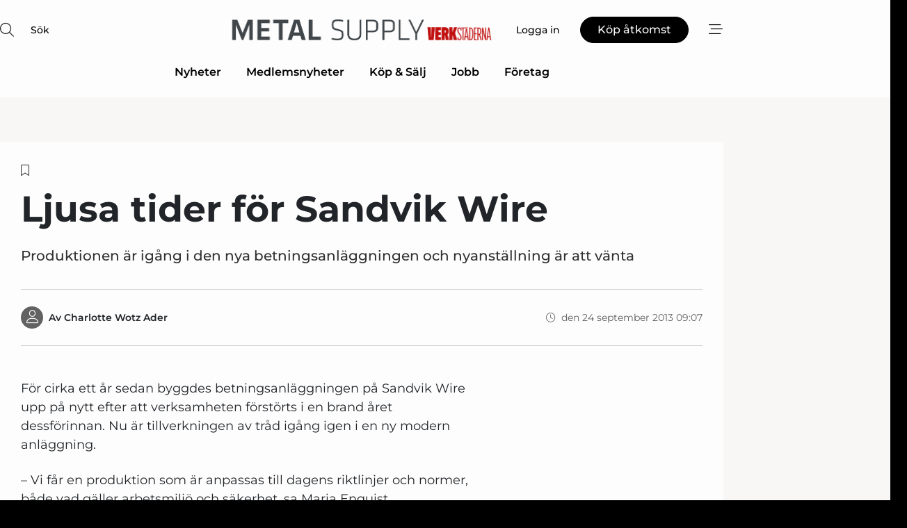

--- FILE ---
content_type: text/html;charset=UTF-8
request_url: https://www.metal-supply.se/article/view/112019/ljusa_tider_for_sandvik_wire
body_size: 68636
content:
<?xml version="1.0" encoding="UTF-8"?>
<!DOCTYPE html>
<html xmlns="http://www.w3.org/1999/xhtml"><head id="j_idt2">
        <link rel="SHORTCUT ICON" href="https://f.nordiskemedier.dk/favicon/metal.ico" />
        <link rel="ICON" href="https://f.nordiskemedier.dk/favicon/metal.ico" type="image/x-icon" />
        <title>Ljusa tider för Sandvik Wire</title><meta name="description" content="Produktionen är igång i den nya betningsanläggningen och nyanställning är att vänta" />
        <meta http-equiv="X-UA-Compatible" content="IE=edge,chrome=1" />
        <meta http-equiv="content-type" content="text/html; charset=UTF-8" />
    <meta id="viewport" name="viewport" content="width=device-width, initial-scale=1" />
    <script>
        //<![CDATA[
        (function () {
            var width = window.innerWidth ||
                document.documentElement.clientWidth ||
                document.body.clientWidth;
            if (width >= 768) {
                document.getElementById("viewport").setAttribute("content", "width=1344");
            } else {
                document.getElementById("viewport").setAttribute("content", "width=device-width, initial-scale=1");
            }
        })();
        //]]>
    </script>
        <meta http-equiv="content-script-type" content="text/javascript" />
        <meta http-equiv="cache-control" content="no-cache" />
        <meta http-equiv="expires" content="0" />
        <meta http-equiv="pragma" content="no-cache" />
        <script src="/js/vars.js?t=1768941210044" type="text/javascript"></script>
        <script src="/js/access.js?t=1768941210044" type="text/javascript"></script>
        <script>
            window.startupTimestamp = "1768941210044";
            window.contextPath = "";
            window.domain = "https://www.metal-supply.se";
            window.fileDomain = "https://f.nordiskemedier.dk";
            window.hostId = 10;
            window.visitor = {};
            window.cvrRestApiAddress = "https://cvr-api.nordiskemedier.dk/resources";
            window.metaObject = {"industryName":"Metal","authorInitials":"CWA","pageType":"view-article","pageSize":1300,"pageAge":4501,"contentType":"view-article"};
            window.testMode = false;

            window.googleAnalytics = false;
            window.pendingScriptExecutions = [];
            window.enableCookieBot = new function () {};

            window.trackerEnabled = true; // TODO: replace with JsVarsServlet after merge
        </script>
    
    <script type="text/javascript" async="true">
        //<![CDATA[
        (function() {
            var host = window.location.hostname;
            var element = document.createElement('script');
            var firstScript = document.getElementsByTagName('script')[0];
            var url = 'https://cmp.inmobi.com'
                .concat('/choice/', 'h8eTMmqFZF-_K', '/', host, '/choice.js?tag_version=V3');
            var uspTries = 0;
            var uspTriesLimit = 3;
            element.async = true;
            element.type = 'text/javascript';
            element.src = url;

            // Not default InMobi code - make sure there is a script present
            // before inserting anything before it.
            if (firstScript) {
                firstScript.parentNode.insertBefore(element, firstScript);
            }

            function makeStub() {
                var TCF_LOCATOR_NAME = '__tcfapiLocator';
                var queue = [];
                var win = window;
                var cmpFrame;

                function addFrame() {
                    var doc = win.document;
                    var otherCMP = !!(win.frames[TCF_LOCATOR_NAME]);

                    if (!otherCMP) {
                        if (doc.body) {
                            var iframe = doc.createElement('iframe');

                            iframe.style.cssText = 'display:none';
                            iframe.name = TCF_LOCATOR_NAME;
                            doc.body.appendChild(iframe);
                        } else {
                            setTimeout(addFrame, 5);
                        }
                    }
                    return !otherCMP;
                }

                function tcfAPIHandler() {
                    var gdprApplies;
                    var args = arguments;

                    if (!args.length) {
                        return queue;
                    } else if (args[0] === 'setGdprApplies') {
                        if (
                            args.length > 3 &&
                            args[2] === 2 &&
                            typeof args[3] === 'boolean'
                        ) {
                            gdprApplies = args[3];
                            if (typeof args[2] === 'function') {
                                args[2]('set', true);
                            }
                        }
                    } else if (args[0] === 'ping') {
                        var retr = {
                            gdprApplies: gdprApplies,
                            cmpLoaded: false,
                            cmpStatus: 'stub'
                        };

                        if (typeof args[2] === 'function') {
                            args[2](retr);
                        }
                    } else {
                        if(args[0] === 'init' && typeof args[3] === 'object') {
                            args[3] = Object.assign(args[3], { tag_version: 'V3' });
                        }
                        queue.push(args);
                    }
                }

                function postMessageEventHandler(event) {
                    var msgIsString = typeof event.data === 'string';
                    var json = {};

                    try {
                        if (msgIsString) {
                            json = JSON.parse(event.data);
                        } else {
                            json = event.data;
                        }
                    } catch (ignore) {}

                    var payload = json.__tcfapiCall;

                    if (payload) {
                        window.__tcfapi(
                            payload.command,
                            payload.version,
                            function(retValue, success) {
                                var returnMsg = {
                                    __tcfapiReturn: {
                                        returnValue: retValue,
                                        success: success,
                                        callId: payload.callId
                                    }
                                };
                                if (msgIsString) {
                                    returnMsg = JSON.stringify(returnMsg);
                                }
                                if (event && event.source && event.source.postMessage) {
                                    event.source.postMessage(returnMsg, '*');
                                }
                            },
                            payload.parameter
                        );
                    }
                }

                while (win) {
                    try {
                        if (win.frames[TCF_LOCATOR_NAME]) {
                            cmpFrame = win;
                            break;
                        }
                    } catch (ignore) {}

                    if (win === window.top) {
                        break;
                    }
                    win = win.parent;
                }
                if (!cmpFrame) {
                    addFrame();
                    win.__tcfapi = tcfAPIHandler;
                    win.addEventListener('message', postMessageEventHandler, false);
                }
            };

            makeStub();

            function makeGppStub() {
                const CMP_ID = 10;
                const SUPPORTED_APIS = [
                    '2:tcfeuv2',
                    '6:uspv1',
                    '7:usnatv1',
                    '8:usca',
                    '9:usvav1',
                    '10:uscov1',
                    '11:usutv1',
                    '12:usctv1'
                ];

                window.__gpp_addFrame = function (n) {
                    if (!window.frames[n]) {
                        if (document.body) {
                            var i = document.createElement("iframe");
                            i.style.cssText = "display:none";
                            i.name = n;
                            document.body.appendChild(i);
                        } else {
                            window.setTimeout(window.__gpp_addFrame, 10, n);
                        }
                    }
                };
                window.__gpp_stub = function () {
                    var b = arguments;
                    __gpp.queue = __gpp.queue || [];
                    __gpp.events = __gpp.events || [];

                    if (!b.length || (b.length == 1 && b[0] == "queue")) {
                        return __gpp.queue;
                    }

                    if (b.length == 1 && b[0] == "events") {
                        return __gpp.events;
                    }

                    var cmd = b[0];
                    var clb = b.length > 1 ? b[1] : null;
                    var par = b.length > 2 ? b[2] : null;
                    if (cmd === "ping") {
                        clb(
                            {
                                gppVersion: "1.1", // must be “Version.Subversion”, current: “1.1”
                                cmpStatus: "stub", // possible values: stub, loading, loaded, error
                                cmpDisplayStatus: "hidden", // possible values: hidden, visible, disabled
                                signalStatus: "not ready", // possible values: not ready, ready
                                supportedAPIs: SUPPORTED_APIS, // list of supported APIs
                                cmpId: CMP_ID, // IAB assigned CMP ID, may be 0 during stub/loading
                                sectionList: [],
                                applicableSections: [-1],
                                gppString: "",
                                parsedSections: {},
                            },
                            true
                        );
                    } else if (cmd === "addEventListener") {
                        if (!("lastId" in __gpp)) {
                            __gpp.lastId = 0;
                        }
                        __gpp.lastId++;
                        var lnr = __gpp.lastId;
                        __gpp.events.push({
                            id: lnr,
                            callback: clb,
                            parameter: par,
                        });
                        clb(
                            {
                                eventName: "listenerRegistered",
                                listenerId: lnr, // Registered ID of the listener
                                data: true, // positive signal
                                pingData: {
                                    gppVersion: "1.1", // must be “Version.Subversion”, current: “1.1”
                                    cmpStatus: "stub", // possible values: stub, loading, loaded, error
                                    cmpDisplayStatus: "hidden", // possible values: hidden, visible, disabled
                                    signalStatus: "not ready", // possible values: not ready, ready
                                    supportedAPIs: SUPPORTED_APIS, // list of supported APIs
                                    cmpId: CMP_ID, // list of supported APIs
                                    sectionList: [],
                                    applicableSections: [-1],
                                    gppString: "",
                                    parsedSections: {},
                                },
                            },
                            true
                        );
                    } else if (cmd === "removeEventListener") {
                        var success = false;
                        for (var i = 0; i < __gpp.events.length; i++) {
                            if (__gpp.events[i].id == par) {
                                __gpp.events.splice(i, 1);
                                success = true;
                                break;
                            }
                        }
                        clb(
                            {
                                eventName: "listenerRemoved",
                                listenerId: par, // Registered ID of the listener
                                data: success, // status info
                                pingData: {
                                    gppVersion: "1.1", // must be “Version.Subversion”, current: “1.1”
                                    cmpStatus: "stub", // possible values: stub, loading, loaded, error
                                    cmpDisplayStatus: "hidden", // possible values: hidden, visible, disabled
                                    signalStatus: "not ready", // possible values: not ready, ready
                                    supportedAPIs: SUPPORTED_APIS, // list of supported APIs
                                    cmpId: CMP_ID, // CMP ID
                                    sectionList: [],
                                    applicableSections: [-1],
                                    gppString: "",
                                    parsedSections: {},
                                },
                            },
                            true
                        );
                    } else if (cmd === "hasSection") {
                        clb(false, true);
                    } else if (cmd === "getSection" || cmd === "getField") {
                        clb(null, true);
                    }
                    //queue all other commands
                    else {
                        __gpp.queue.push([].slice.apply(b));
                    }
                };
                window.__gpp_msghandler = function (event) {
                    var msgIsString = typeof event.data === "string";
                    try {
                        var json = msgIsString ? JSON.parse(event.data) : event.data;
                    } catch (e) {
                        var json = null;
                    }
                    if (typeof json === "object" && json !== null && "__gppCall" in json) {
                        var i = json.__gppCall;
                        window.__gpp(
                            i.command,
                            function (retValue, success) {
                                var returnMsg = {
                                    __gppReturn: {
                                        returnValue: retValue,
                                        success: success,
                                        callId: i.callId,
                                    },
                                };
                                event.source.postMessage(msgIsString ? JSON.stringify(returnMsg) : returnMsg, "*");
                            },
                            "parameter" in i ? i.parameter : null,
                            "version" in i ? i.version : "1.1"
                        );
                    }
                };
                if (!("__gpp" in window) || typeof window.__gpp !== "function") {
                    window.__gpp = window.__gpp_stub;
                    window.addEventListener("message", window.__gpp_msghandler, false);
                    window.__gpp_addFrame("__gppLocator");
                }
            };

            makeGppStub();

            var uspStubFunction = function() {
                var arg = arguments;
                if (typeof window.__uspapi !== uspStubFunction) {
                    setTimeout(function() {
                        if (typeof window.__uspapi !== 'undefined') {
                            window.__uspapi.apply(window.__uspapi, arg);
                        }
                    }, 500);
                }
            };

            var checkIfUspIsReady = function() {
                uspTries++;
                if (window.__uspapi === uspStubFunction && uspTries < uspTriesLimit) {
                    console.warn('USP is not accessible');
                } else {
                    clearInterval(uspInterval);
                }
            };

            if (typeof window.__uspapi === 'undefined') {
                window.__uspapi = uspStubFunction;
                var uspInterval = setInterval(checkIfUspIsReady, 6000);
            }
        })();
        //]]>
    </script><meta property="og:title" content="Ljusa tider för Sandvik Wire" /><meta property="og:description" content="Produktionen är igång i den nya betningsanläggningen och nyanställning är att vänta" /><meta property="og:type" content="article" /><meta property="og:url" content="https://www.metal-supply.se/article/view/112019/ljusa_tider_for_sandvik_wire" /><meta property="og:image:width" content="900" /><meta property="og:image:height" content="473" />
            <meta property="og:site_name" content="Metal Supply" /><meta name="twitter:card" content="summary" /><meta name="twitter:url" content="https://www.metal-supply.se/article/view/112019/ljusa_tider_for_sandvik_wire" /><meta name="twitter:title" content="Ljusa tider för Sandvik Wire" /><meta name="twitter:description" content="Produktionen är igång i den nya betningsanläggningen och nyanställning är att vänta" />
            <script type="application/ld+json">
                {
                    "@context":"http://schema.org",
                    "@type":"NewsMediaOrganization",
                    "name":"Metal Supply",
                    "logo":{
                        "@type":"ImageObject",
                        "url":"https://f.nordiskemedier.dk/logo/portal/10.png"
                    },
                    "url":"https://www.metal-supply.se",
                    "ethicsPolicy":"https://www.metal-supply.se/privacy",
                    "sameAs":["https://www.linkedin.com/company/metal-supply-se/"]
                }
            </script>
        <script src="/js/notbot.js?t=1768941210044" type="text/javascript"></script>

        <link href="https://f.nordiskemedier.dk/font/media.css" rel="stylesheet" />
        <link rel="stylesheet" href="https://f.nordiskemedier.dk/font-awesome/pro/6.6.0/css/all.min.css" />
        <link rel="stylesheet" href="https://f.nordiskemedier.dk/bootstrap/5.3.6/css/bootstrap.min.css" />
        <link rel="stylesheet" href="/css/default.css?t=1768941210044" type="text/css" />
        <script src="https://f.nordiskemedier.dk/jquery/jquery-3.6.0.min.js"></script>
        
        <script src="/js/jquery-ui.min.js"></script><script type="text/javascript" src="/javax.faces.resource/js/jquery.cookies.2.2.0.min.js.html?ln=portal-jsf&amp;t=17689412"></script>
        <script src="https://f.nordiskemedier.dk/bootstrap/5.3.6/js/bootstrap.bundle.min.js"></script>
        <script src="/js/default.js?t=1768941210044" type="text/javascript"></script>
        <script src="https://www.google.com/recaptcha/api.js?render=explicit&amp;hl=sv" type="text/javascript"></script>
                <script src="https://cdn.jsdelivr.net/npm/vue@2.7.14/dist/vue.min.js"></script>
                <script src="/dist/vue-components.umd.min.js?t=1768941210044" type="text/javascript"></script>
        
        <script src="https://f.nordiskemedier.dk/turnjs4/lib/turn.min.js" type="text/javascript"></script><!--[if lt IE 9]>
            <script src="https://f.nordiskemedier.dk/turnjs4/lib/turn.html4.min.js" type="text/javascript"></script><![endif]--><!--[if lt IE 9]>
                <script type="text/javascript">
                    window.location = "/browser-support.html";
                </script><![endif]-->
        <script src="https://cdn.jsdelivr.net/npm/ua-parser-js@0/dist/ua-parser.min.js"></script>
    <script type="text/javascript">
        window.enableGTM = function() {
            try {
                (function (w, d, s, l, i) {
                    w[l] = w[l] || [];
                    w[l].push({
                        'gtm.start':
                            new Date().getTime(), event: 'gtm.js'
                    });
                    var f = d.getElementsByTagName(s)[0],
                        j = d.createElement(s), dl = l != 'dataLayer' ? '&l=' + l : '';
                    j.async = true;
                    j.src =
                        'https://www.googletagmanager.com/gtm.js?id=' + i + dl;
                    f.parentNode.insertBefore(j, f);
                })(window, document, 'script', 'dataLayer', 'GTM-PPHWGFF');
            } catch (err) {
                console.log(err);
            }
        };
    </script>
        

        
        <script src="/js/cookie-utilities.js"></script>
    <script type="text/javascript">
        var gaPageType = 'view-article';
        var gaContentType = 'view-article';
        var gaPageAge = 4501;
        var gaPageSize = 1300;
        var gaIndustryName = 'Metal';
        
    </script>
    <script type="text/javascript">
        window.enableBanners = function () {
            try {
                window['banner-consent-is-ready'] = true;
                EventBus.broadcast("banner-consent-is-ready");
            } catch (err) {
                console.log(err);
            }
        };
    </script>
    <script type="text/javascript">
        //<![CDATA[
        (function () {
            var salespanelModuleEnabled = false;
            var quantCastModuleEnabled = true;
            var salespanelResolve, salespanelReject;
            window.salespanelPromise = new Promise((resolve, reject) => {
                // Check if Salespanel and QuantCast module is enabled for this host and check if the tag has loaded.
                if (!salespanelModuleEnabled || !quantCastModuleEnabled) {
                    resolve(false);
                }
                salespanelResolve = resolve;
                salespanelReject = reject;
            });

            // Reject just in case QuantCast module is enabled but variable is not initialized.
            if (typeof window.__tcfapi == "undefined") {
                salespanelReject("QuantCast error: __tcfapi is undefined");
                return;
            }

            // Listen for Quantcast events for changes to Salespanel consent.
            window.__tcfapi('addEventListener', 2, async function (tcData, success) {
                if (!success) {
                    salespanelReject("Salespanel error: Could not create event listener.");
                    return;
                }

                // the rest of this function is called when the page is loaded OR
                // - the user accepts / rejects / updates the consent terms
                // - the user dismisses the consent box by clicking the 'x'
                if (tcData.eventStatus !== 'tcloaded' && tcData.eventStatus !== 'useractioncomplete') {
                    return;
                }

                // Salespanel is managed by Google Tag Manager and is not inserted if the relevant consent is not given.
                // If consent is given, it returns true, otherwise false after 2,5 seconds.
                var loops = 0;
                while(!salespanelObjectLoaded() && loops < 5) {
                    await new Promise(resolve => setTimeout(resolve, 500));
                    loops += 1;
                }

                if (salespanelObjectLoaded()) {
                    // Set cookie.
                    allowTracking();
                    salespanelResolve(true);
                } else {
                    // Remove cookie.
                    rejectTracking();
                    // Salespanel did not load in time or was rejected by consent.
                    salespanelReject("Salespanel error: Not loaded.");
                }
            });

            function salespanelObjectLoaded() {
                return typeof $salespanel !== "undefined" && $salespanel.hasOwnProperty("push");
            }

            function allowTracking() {
                // Check if Salespanel tracking has already been allowed.
                if ($.cookies.get("track_uid") !== null) {
                    return;
                }

                try {
                    // Activate tracking when the visitor provides explicit consent.
                    // Place `track_uid` cookie.
                    $salespanel.push(["set", "tracking:allowTracking"]);
                } catch (e) {
                    salespanelReject("Salespanel error: Allow tracking failed.");
                }
            }

            function rejectTracking() {
                // Remove cookie if user removed Salespanel consent.
                // All created Salespanel events will now be un-identified.
                if ($.cookies.get("track_uid")) {
                    $.cookies.del("track_uid", {domain: '.metal-supply.se'});
                }
            }
        })();
        //]]>
    </script>
    <script type="text/javascript">
        //<![CDATA[
        window.paywallScripts = {
            seenPaywall: async function (type) {
                // Wait for salespanel promise to be fulfilled (either loaded or not).
                const salespanelLoaded = await window.salespanelPromise.catch(() => {
                    // Salespanel didn't load if promise is rejected.
                    return false;
                });
                if (!salespanelLoaded) return;

                // Find previous amount of seen paywalls.
                await this.seenPaywallPromise().then(seenPaywalls => {
                    // Increment amount of seen paywall on visitor attribute.
                    this.setPaywallsAttribute(seenPaywalls);

                    // Create Meta/Facebook Pixel event notifying of a seen paywall.
                    if (seenPaywalls > 3) {
                        fbq('trackCustom', "Set paywall +3 gange");
                    }
                }).catch((message) => {
                    console.error(message);
                });

                // Create Salespanel event notifying of a seen paywall.
                this.sendPaywallEvent(type);
            },
            seenPaywallPromise: function () {
                return new Promise((resolve, reject) => {
                    try {
                        $salespanel.push(["get", "qualify:visitor", function (data) {
                            data.visitor_attributes.paywalls !== null ?
                                resolve(data.visitor_attributes.paywalls) :
                                resolve(0);
                        }]);
                    } catch (e) {
                        reject("Salespanel error: Get details failed.");
                    }
                });
            },
            setPaywallsAttribute: function (seenPaywalls) {
                try {
                    $salespanel.push(["set", "attributes:visitor", {
                        "paywalls": seenPaywalls + 1
                    }]);
                } catch (e) {
                    console.error("Salespanel error: Couldn't set attribute.");
                }
            },
            sendPaywallEvent: function (type) {
                try {
                    $salespanel.push(["set",
                        "activity:customActivity",
                        "website",
                        "Saw paywall",
                        type
                    ]);
                } catch (e) {
                    console.error("Salespanel error: Couldn't send custom activity.");
                }
            }
        }
        //]]>
    </script>
            <script type="text/javascript">
                (function (){
                    var is = [];
                    var impersonating = false;
                    if (!impersonating && window.visitor.person && window.visitor.person.id) {
                        is.push({
                            name: "person",
                            ref: window.visitor.person.id
                        });
                    }
                    if (!impersonating && window.visitor.recipient && window.visitor.recipient.id) {
                        is.push({
                            name: "recipient",
                            ref: window.visitor.recipient.id
                        });
                    }

                    var evtr;
                    var queue = [];
                    window.queueTrackerEvent = function (a, sn, sr, tn, tr) {
                        if (evtr) {
                            evtr(a, sn, sr, tn, tr, is);
                        } else {
                            queue.push({
                                a: a,
                                sn: sn,
                                sr: sr,
                                tn: tn,
                                tr: tr
                            })
                        }
                    };
                    window.addEventListener("onTrackerLoaded", function () {
                        evtr = window.createTracker("https://api.evtr.nordiskemedier.dk", "evtr");
                        while (queue.length) {
                            var ev = queue.splice(0, 1)[0];
                            if (ev) {
                                evtr(ev.a, ev.sn, ev.sr, ev.tn, ev.tr, is);
                            }
                        }
                    });
                })();
            </script>
            <script async="async" src="https://js.evtr.nordiskemedier.dk/_.js?t=1768941210044" type="text/javascript"></script>

        <script type="text/javascript">
            $(function() {
                $('.item').hover(
                function() { $(this).css('background-color', '#efefef').css('cursor', 'pointer') },
                function() { $(this).css('background-color', 'transparent').css('cursor', 'normal') }
            );
                $(".tt").tooltip();
            });
            function getTitle() {
                return document.title;
            }
            function getLocation() {
                return window.location;
            }
            function getUrl() {
                return window.location.href;
            }
            function confirmDelete(p) {
                var v = "\u00C4r du s\u00E4ker p\u00E5 att du vill radera \"{0}\"?";
                v = v.replace("{0}", p);
                return confirm(v);
            }
            function getVisitorEmail() {
                return "";
            }
            function getVisitorRememberInfo() {
                return true;
            }

            var ids = [];
            function messageFade() {
                $('.fade').fadeTo('slow', 0.3);
            }
            
            // Remove cookies that are no longer in use
            $(document).ready(function () {
                $.cookies.del("c1");
                $.cookies.del("c2");
                $.cookies.del("c3");
            });

            window.pushGTrackScript = function (f, cont) {
                window.pendingScriptExecutions.push({
                    callback: function () {
                        if (window.googleAnalytics) {
                            eval(f(cont));
                        }
                    },
                    context: cont
                });

            }
            $(window).on('load', function () {
                // if subscription is suspended change paywall message.
                if ($('#paywall-overlay') && window.visitor?.person?.suspended) {
                    $('#paywall-overlay .paywall-package').html("\u00C5tkomsten \u00E4r avst\u00E4ngd.");
                    $('#paywall-overlay .paywall-body-wrapper').html("Av s\u00E4kerhetssk\u00E4l \u00E4r ditt konto tillf\u00E4lligt avst\u00E4ngt.".replace('{0}', "abonnement@nordiskemedier.dk").replace('{1}', "abonnement@nordiskemedier.dk"));
                    $('.paywall-content-wrapper').addClass('warning');
                }
            });
        </script>
        <script type="text/javascript">
            //<![CDATA[
            function center(element) {
                var e=$(element);
                var w=e.width();
                var h=e.height();
                e.css("position","fixed").css("z-index","50000").css("top","50%").css("left","50%").css("margin-left","-"+(w/2)+"px").css("margin-top","-"+(h/2)+"px");
                e.draggable({
                    handle: $(element+"_handle")
                });
            }
            //]]>
        </script>

        
        <link rel="alternate" type="application/rss+xml" title="News RSS" href="https://www.metal-supply.se/xml/rss2/articles" />
        <link rel="alternate" type="application/rss+xml" title="Advertisements RSS" href="https://www.metal-supply.se/xml/rss2/advertisements?typeId=1&amp;typeId=2" />
        <link rel="alternate" type="application/rss+xml" title="Competences RSS" href="https://www.metal-supply.se/xml/rss2/competences" />
        <link rel="alternate" type="application/rss+xml" title="Jobs RSS" href="https://www.metal-supply.se/xml/rss2/jobs" />
        <link rel="alternate" type="application/rss+xml" title="Courses RSS" href="https://www.metal-supply.se/xml/rss2/courses" />

        <script>
            window.adTracker = {
                slots: {},
                adsMeta: {},
                hoverState: {
                    currentSlotId: null,
                    lastChangeTs: 0
                },
                clickState: {
                    lastPointerDown: null,  // { slotId, ts }
                    clickHandled: false
                }
            };
        </script><script async="async" src="https://securepubads.g.doubleclick.net/tag/js/gpt.js"></script><script>window.googletag = window.googletag || {cmd: []};if (!window.__gptGlobalsInit) {  window.__gptGlobalsInit = true;  window.slotFallbackData = new Map();  window.__inViewPct = window.__inViewPct || {};  window.__lastRefreshAt = new Map();  window.__slotCooldownMs = new Map();  function __canRefresh(slot){    const id = slot.getSlotElementId();    const last = window.__lastRefreshAt.get(id) || 0;    const cd = window.__slotCooldownMs.get(id) || 30000;    return Date.now() - last >= cd;  }  function __markRefreshed(slot){ window.__lastRefreshAt.set(slot.getSlotElementId(), Date.now()); }  window.__refreshState = window.__refreshState || {};  function __getRefreshState(id){    return (window.__refreshState[id] = window.__refreshState[id] || { pending:false, nextAllowedTs:0 });  }  function __tryRefresh(slot){    const id = slot.getSlotElementId();    const st = __getRefreshState(id);    if (!st.pending) return;    if (st.refreshScheduled) return;    const now = Date.now();    const pct = (window.__inViewPct && window.__inViewPct[id]) || 0;    if (now < st.nextAllowedTs){      __scheduleTryRefresh(slot, st.nextAllowedTs - now);      return;    }    if (pct < 50){      __scheduleTryRefresh(slot, 3000);      return;    }    if (!__canRefresh(slot)){      __scheduleTryRefresh(slot, 3000);      return;    }    st.refreshScheduled = true;    const ranInt = Math.floor(Math.random() * (2000 - 100 + 1)) + 100;    setTimeout(function(){      googletag.pubads().refresh([slot]);      __markRefreshed(slot);      st.pending = false;      st.refreshScheduled = false;    }, ranInt);  }function handleSlotRender(slotElementId) {    var labelId = 'label-' + slotElementId;    var labelEl = document.getElementById(labelId);    if (!labelEl) {        return;    }    labelEl.style.display = 'block';}function registerAdSlot(slotId) {    const slotEl = document.getElementById(slotId);    if (!slotEl) return;    const wrapper = slotEl;     wrapper.dataset.adSlotId = slotId;    if (!wrapper.style.position) {        wrapper.style.position = 'relative';    }    wrapper.addEventListener('mouseenter', function () {        window.adTracker.hoverState.currentSlotId = slotId;        window.adTracker.hoverState.lastChangeTs = Date.now();    });    wrapper.addEventListener('mouseleave', function () {        if (window.adTracker.hoverState.currentSlotId === slotId) {            window.adTracker.hoverState.currentSlotId = null;            window.adTracker.hoverState.lastChangeTs = Date.now();        }    });    window.adTracker.slots[slotId] = wrapper;}  function __scheduleTryRefresh(slot, delayMs){    const id = slot.getSlotElementId();    const st = __getRefreshState(id);    if (st.tryTimer) clearTimeout(st.tryTimer);    st.tryTimer = setTimeout(function(){      st.tryTimer = null;      __tryRefresh(slot);    }, Math.max(0, delayMs || 0));  }  googletag.cmd.push(function(){    googletag.pubads().addEventListener('slotVisibilityChanged', function(e){      const slot = e.slot;      const id = slot.getSlotElementId();      window.__inViewPct[id] = e.inViewPercentage || 0;      __scheduleTryRefresh(slot, 250);    });    googletag.pubads().addEventListener('impressionViewable', function(e){      const slot = e.slot;      const id = slot.getSlotElementId();      const cd = window.__slotCooldownMs.get(id) || 30000;      const st = __getRefreshState(id);      st.pending = true;      st.nextAllowedTs = Date.now() + cd;      __scheduleTryRefresh(slot, cd);    });  });  window.fireWindowResizeEvent = window.fireWindowResizeEvent || function(){    try { window.dispatchEvent(new Event('resize')); } catch(e){}  };}googletag.cmd.push(function(){  window.__fallbackHandled = window.__fallbackHandled || new Set();  googletag.pubads().addEventListener('slotRenderEnded', function(event){    const adslotId = event.slot.getSlotElementId();    if (!event.isEmpty) { fireWindowResizeEvent();        handleSlotRender(adslotId);       window.adTracker.adsMeta[adslotId] = {       creativeId: event.creativeId,       lineItemId: event.lineItemId,       campaignId: event.campaignId,       size: event.size,       adUnitPath: event.slot.getAdUnitPath(),      };    registerAdSlot(adslotId);    return; }    if (!window.slotFallbackData || !window.slotFallbackData.has(adslotId)) { fireWindowResizeEvent(); return; }    if (window.__fallbackHandled.has(adslotId)) { fireWindowResizeEvent(); return; }    window.__fallbackHandled.add(adslotId);    const cfg = window.slotFallbackData.get(adslotId);    try { googletag.destroySlots([event.slot]); } catch(e) {}    requestAnimationFrame(function(){      const toArr = s => s.split('],').map(x=>JSON.parse(x.replace(/\s/g,'') + (x.endsWith(']')?'':']')));      const sizeArrayLarge  = cfg.sizesLarge  ? toArr(cfg.sizesLarge)  : [];      const sizeArraySmall  = cfg.sizesSmall  ? toArr(cfg.sizesSmall)  : [];      const sizeArrayMobile = cfg.sizesMobile ? toArr(cfg.sizesMobile) : [];      var mapping = googletag.sizeMapping()        .addSize([1588,0], sizeArrayLarge)        .addSize([768,0],  sizeArraySmall)        .addSize([0,0],    sizeArrayMobile).build();      var already = googletag.pubads().getSlots().some(s => s.getSlotElementId() === adslotId);      if (!already) {        var fb = googletag.defineSlot(cfg.fallbackAdUnitPath, cfg.sizes, adslotId)          .defineSizeMapping(mapping)          .addService(googletag.pubads());        if (cfg.refreshAdSlot === 'true') {          window.__slotCooldownMs && window.__slotCooldownMs.set(adslotId, Number(cfg.refreshInterval)||30000);        } else {          window.__slotCooldownMs && window.__slotCooldownMs.set(adslotId, 1440000);        }      }      setTimeout(function(){        try { googletag.display(adslotId); } catch(e) { console.warn('fallback display failed:', e); }        fireWindowResizeEvent();      }, 0);    });  });});googletag.cmd.push(function(){var mapping = googletag.sizeMapping().addSize([1588, 0], [[ 1568, 864]]).addSize([768, 0], [[ 980, 540]]).addSize([0, 0], [[ 300, 100]]).build();var adSlot = googletag.defineSlot('/98909716/Regular_Top/Metal_Supply_SE', [[ 300, 100],[ 980, 540],[ 1568, 864]], 'regular-top-0').setTargeting('Industry', ['1']).defineSizeMapping(mapping).addService(googletag.pubads());window.__slotCooldownMs.set('regular-top-0', 16145);});googletag.cmd.push(function(){var mapping = googletag.sizeMapping().addSize([1588, 0], [[ 200, 200]]).addSize([768, 0], []).addSize([0, 0], []).build();var adSlot = googletag.defineSlot('/98909716/Regular_Side/Metal_Supply_SE', [[ 200, 200]], 'regular-side-left-0').setTargeting('Industry', ['1']).defineSizeMapping(mapping).addService(googletag.pubads());window.__slotCooldownMs.set('regular-side-left-0', 16558);});googletag.cmd.push(function(){var mapping = googletag.sizeMapping().addSize([1588, 0], [[ 200, 200]]).addSize([768, 0], []).addSize([0, 0], []).build();var adSlot = googletag.defineSlot('/98909716/Regular_Side/Metal_Supply_SE', [[ 200, 200]], 'regular-side-left-1').setTargeting('Industry', ['1']).defineSizeMapping(mapping).addService(googletag.pubads());window.__slotCooldownMs.set('regular-side-left-1', 16189);});googletag.cmd.push(function(){var mapping = googletag.sizeMapping().addSize([1588, 0], [[ 200, 200]]).addSize([768, 0], []).addSize([0, 0], []).build();var adSlot = googletag.defineSlot('/98909716/Regular_Side/Metal_Supply_SE', [[ 200, 200]], 'regular-side-left-2').setTargeting('Industry', ['1']).defineSizeMapping(mapping).addService(googletag.pubads());window.__slotCooldownMs.set('regular-side-left-2', 16646);});googletag.cmd.push(function(){var mapping = googletag.sizeMapping().addSize([1588, 0], [[ 200, 200]]).addSize([768, 0], []).addSize([0, 0], []).build();var adSlot = googletag.defineSlot('/98909716/Regular_Side/Metal_Supply_SE', [[ 200, 200]], 'regular-side-left-3').setTargeting('Industry', ['1']).defineSizeMapping(mapping).addService(googletag.pubads());window.__slotCooldownMs.set('regular-side-left-3', 15594);});googletag.cmd.push(function(){var mapping = googletag.sizeMapping().addSize([1588, 0], [[ 200, 200]]).addSize([768, 0], []).addSize([0, 0], []).build();var adSlot = googletag.defineSlot('/98909716/Regular_Side/Metal_Supply_SE', [[ 200, 200]], 'regular-side-left-4').setTargeting('Industry', ['1']).defineSizeMapping(mapping).addService(googletag.pubads());window.__slotCooldownMs.set('regular-side-left-4', 15535);});googletag.cmd.push(function(){var mapping = googletag.sizeMapping().addSize([1588, 0], [[ 200, 200]]).addSize([768, 0], []).addSize([0, 0], []).build();var adSlot = googletag.defineSlot('/98909716/Regular_Side/Metal_Supply_SE', [[ 200, 200]], 'regular-side-left-5').setTargeting('Industry', ['1']).defineSizeMapping(mapping).addService(googletag.pubads());window.__slotCooldownMs.set('regular-side-left-5', 16643);});googletag.cmd.push(function(){var mapping = googletag.sizeMapping().addSize([1588, 0], [[ 980, 250]]).addSize([768, 0], [[ 980, 250]]).addSize([0, 0], [[ 300, 100]]).build();var adSlot = googletag.defineSlot('/98909716/Regular_Takeover/Metal_Supply_SE', [[ 300, 100],[ 980, 250]], 'regular-takeover-above-article-0').setTargeting('Industry', ['1']).defineSizeMapping(mapping).addService(googletag.pubads());window.__slotCooldownMs.set('regular-takeover-above-article-0', 16370);});googletag.cmd.push(function(){var mapping = googletag.sizeMapping().addSize([1588, 0], []).addSize([768, 0], []).addSize([0, 0], [[ 300, 250]]).build();var adSlot = googletag.defineSlot('/98909716/Regular_Campaign/Metal_Supply_SE', [[ 300, 250]], 'regular-campaign-article-1-0').setTargeting('Industry', ['1']).defineSizeMapping(mapping).addService(googletag.pubads());window.__slotCooldownMs.set('regular-campaign-article-1-0', 16177);});googletag.cmd.push(function(){var mapping = googletag.sizeMapping().addSize([1588, 0], []).addSize([768, 0], []).addSize([0, 0], [[ 300, 250]]).build();var adSlot = googletag.defineSlot('/98909716/Regular_Campaign/Metal_Supply_SE', [[ 300, 250]], 'regular-campaign-article-2-0').setTargeting('Industry', ['1']).defineSizeMapping(mapping).addService(googletag.pubads());window.__slotCooldownMs.set('regular-campaign-article-2-0', 15943);});googletag.cmd.push(function(){var mapping = googletag.sizeMapping().addSize([1588, 0], []).addSize([768, 0], []).addSize([0, 0], [[ 125, 125]]).build();var adSlot = googletag.defineSlot('/98909716/Regular_Side/Metal_Supply_SE', [[ 125, 125]], 'regular-side-mobile-row-1-1-0').setTargeting('Industry', ['1']).defineSizeMapping(mapping).addService(googletag.pubads());window.__slotCooldownMs.set('regular-side-mobile-row-1-1-0', 16764);});googletag.cmd.push(function(){var mapping = googletag.sizeMapping().addSize([1588, 0], []).addSize([768, 0], []).addSize([0, 0], [[ 125, 125]]).build();var adSlot = googletag.defineSlot('/98909716/Regular_Side/Metal_Supply_SE', [[ 125, 125]], 'regular-side-mobile-row-1-2-0').setTargeting('Industry', ['1']).defineSizeMapping(mapping).addService(googletag.pubads());window.__slotCooldownMs.set('regular-side-mobile-row-1-2-0', 15820);});googletag.cmd.push(function(){var mapping = googletag.sizeMapping().addSize([1588, 0], []).addSize([768, 0], []).addSize([0, 0], [[ 125, 125]]).build();var adSlot = googletag.defineSlot('/98909716/Regular_Side/Metal_Supply_SE', [[ 125, 125]], 'regular-side-mobile-row-1-3-0').setTargeting('Industry', ['1']).defineSizeMapping(mapping).addService(googletag.pubads());window.__slotCooldownMs.set('regular-side-mobile-row-1-3-0', 16840);});googletag.cmd.push(function(){var mapping = googletag.sizeMapping().addSize([1588, 0], []).addSize([768, 0], []).addSize([0, 0], [[ 125, 125]]).build();var adSlot = googletag.defineSlot('/98909716/Regular_Side/Metal_Supply_SE', [[ 125, 125]], 'regular-side-mobile-row-1-4-0').setTargeting('Industry', ['1']).defineSizeMapping(mapping).addService(googletag.pubads());window.__slotCooldownMs.set('regular-side-mobile-row-1-4-0', 15773);});googletag.cmd.push(function(){var mapping = googletag.sizeMapping().addSize([1588, 0], []).addSize([768, 0], []).addSize([0, 0], [[ 300, 250]]).build();var adSlot = googletag.defineSlot('/98909716/Regular_Campaign/Metal_Supply_SE', [[ 300, 250]], 'regular-campaign-article-3-0').setTargeting('Industry', ['1']).defineSizeMapping(mapping).addService(googletag.pubads());window.__slotCooldownMs.set('regular-campaign-article-3-0', 16489);});googletag.cmd.push(function(){var mapping = googletag.sizeMapping().addSize([1588, 0], []).addSize([768, 0], []).addSize([0, 0], [[ 300, 250]]).build();var adSlot = googletag.defineSlot('/98909716/Regular_Campaign/Metal_Supply_SE', [[ 300, 250]], 'regular-campaign-article-4-0').setTargeting('Industry', ['1']).defineSizeMapping(mapping).addService(googletag.pubads());window.__slotCooldownMs.set('regular-campaign-article-4-0', 16945);});googletag.cmd.push(function(){var mapping = googletag.sizeMapping().addSize([1588, 0], [[ 300, 250]]).addSize([768, 0], [[ 300, 250]]).addSize([0, 0], []).build();var adSlot = googletag.defineSlot('/98909716/Regular_Campaign/Metal_Supply_SE', [[ 300, 250]], 'regular-campaign-article-0').setTargeting('Industry', ['1']).defineSizeMapping(mapping).addService(googletag.pubads());window.__slotCooldownMs.set('regular-campaign-article-0', 16842);});googletag.cmd.push(function(){var mapping = googletag.sizeMapping().addSize([1588, 0], [[ 300, 250]]).addSize([768, 0], [[ 300, 250]]).addSize([0, 0], []).build();var adSlot = googletag.defineSlot('/98909716/Regular_Campaign/Metal_Supply_SE', [[ 300, 250]], 'regular-campaign-article-1').setTargeting('Industry', ['1']).defineSizeMapping(mapping).addService(googletag.pubads());window.__slotCooldownMs.set('regular-campaign-article-1', 15846);});googletag.cmd.push(function(){var mapping = googletag.sizeMapping().addSize([1588, 0], [[ 300, 250]]).addSize([768, 0], [[ 300, 250]]).addSize([0, 0], []).build();var adSlot = googletag.defineSlot('/98909716/Regular_Campaign/Metal_Supply_SE', [[ 300, 250]], 'regular-campaign-article-2').setTargeting('Industry', ['1']).defineSizeMapping(mapping).addService(googletag.pubads());window.__slotCooldownMs.set('regular-campaign-article-2', 15736);});googletag.cmd.push(function(){var mapping = googletag.sizeMapping().addSize([1588, 0], [[ 300, 250]]).addSize([768, 0], [[ 300, 250]]).addSize([0, 0], []).build();var adSlot = googletag.defineSlot('/98909716/Regular_Campaign/Metal_Supply_SE', [[ 300, 250]], 'regular-campaign-article-3').setTargeting('Industry', ['1']).defineSizeMapping(mapping).addService(googletag.pubads());window.__slotCooldownMs.set('regular-campaign-article-3', 16086);});googletag.cmd.push(function(){var mapping = googletag.sizeMapping().addSize([1588, 0], [[ 980, 250]]).addSize([768, 0], [[ 980, 250]]).addSize([0, 0], [[ 300, 100]]).build();var adSlot = googletag.defineSlot('/98909716/Regular_Takeover/Metal_Supply_SE', [[ 300, 100],[ 980, 250]], 'regular-takeover-below-article-0').setTargeting('Industry', ['1']).defineSizeMapping(mapping).addService(googletag.pubads());window.__slotCooldownMs.set('regular-takeover-below-article-0', 15998);});googletag.cmd.push(function(){var mapping = googletag.sizeMapping().addSize([1588, 0], []).addSize([768, 0], []).addSize([0, 0], [[ 125, 125]]).build();var adSlot = googletag.defineSlot('/98909716/Regular_Side/Metal_Supply_SE', [[ 125, 125]], 'regular-side-mobile-row-2-1-0').setTargeting('Industry', ['1']).defineSizeMapping(mapping).addService(googletag.pubads());window.__slotCooldownMs.set('regular-side-mobile-row-2-1-0', 15812);});googletag.cmd.push(function(){var mapping = googletag.sizeMapping().addSize([1588, 0], []).addSize([768, 0], []).addSize([0, 0], [[ 125, 125]]).build();var adSlot = googletag.defineSlot('/98909716/Regular_Side/Metal_Supply_SE', [[ 125, 125]], 'regular-side-mobile-row-2-2-0').setTargeting('Industry', ['1']).defineSizeMapping(mapping).addService(googletag.pubads());window.__slotCooldownMs.set('regular-side-mobile-row-2-2-0', 16488);});googletag.cmd.push(function(){var mapping = googletag.sizeMapping().addSize([1588, 0], []).addSize([768, 0], []).addSize([0, 0], [[ 125, 125]]).build();var adSlot = googletag.defineSlot('/98909716/Regular_Side/Metal_Supply_SE', [[ 125, 125]], 'regular-side-mobile-row-2-3-0').setTargeting('Industry', ['1']).defineSizeMapping(mapping).addService(googletag.pubads());window.__slotCooldownMs.set('regular-side-mobile-row-2-3-0', 15608);});googletag.cmd.push(function(){var mapping = googletag.sizeMapping().addSize([1588, 0], []).addSize([768, 0], []).addSize([0, 0], [[ 125, 125]]).build();var adSlot = googletag.defineSlot('/98909716/Regular_Side/Metal_Supply_SE', [[ 125, 125]], 'regular-side-mobile-row-2-4-0').setTargeting('Industry', ['1']).defineSizeMapping(mapping).addService(googletag.pubads());window.__slotCooldownMs.set('regular-side-mobile-row-2-4-0', 16579);});googletag.cmd.push(function(){var mapping = googletag.sizeMapping().addSize([1588, 0], []).addSize([768, 0], []).addSize([0, 0], [[ 125, 125]]).build();var adSlot = googletag.defineSlot('/98909716/Regular_Side/Metal_Supply_SE', [[ 125, 125]], 'regular-side-mobile-row-3-1-0').setTargeting('Industry', ['1']).defineSizeMapping(mapping).addService(googletag.pubads());window.__slotCooldownMs.set('regular-side-mobile-row-3-1-0', 16202);});googletag.cmd.push(function(){var mapping = googletag.sizeMapping().addSize([1588, 0], []).addSize([768, 0], []).addSize([0, 0], [[ 125, 125]]).build();var adSlot = googletag.defineSlot('/98909716/Regular_Side/Metal_Supply_SE', [[ 125, 125]], 'regular-side-mobile-row-3-2-0').setTargeting('Industry', ['1']).defineSizeMapping(mapping).addService(googletag.pubads());window.__slotCooldownMs.set('regular-side-mobile-row-3-2-0', 16672);});googletag.cmd.push(function(){var mapping = googletag.sizeMapping().addSize([1588, 0], []).addSize([768, 0], []).addSize([0, 0], [[ 125, 125]]).build();var adSlot = googletag.defineSlot('/98909716/Regular_Side/Metal_Supply_SE', [[ 125, 125]], 'regular-side-mobile-row-3-3-0').setTargeting('Industry', ['1']).defineSizeMapping(mapping).addService(googletag.pubads());window.__slotCooldownMs.set('regular-side-mobile-row-3-3-0', 16502);});googletag.cmd.push(function(){var mapping = googletag.sizeMapping().addSize([1588, 0], []).addSize([768, 0], []).addSize([0, 0], [[ 125, 125]]).build();var adSlot = googletag.defineSlot('/98909716/Regular_Side/Metal_Supply_SE', [[ 125, 125]], 'regular-side-mobile-row-3-4-0').setTargeting('Industry', ['1']).defineSizeMapping(mapping).addService(googletag.pubads());window.__slotCooldownMs.set('regular-side-mobile-row-3-4-0', 16971);});googletag.cmd.push(function(){var mapping = googletag.sizeMapping().addSize([1588, 0], [[ 200, 200]]).addSize([768, 0], []).addSize([0, 0], []).build();var adSlot = googletag.defineSlot('/98909716/Regular_Side/Metal_Supply_SE', [[ 200, 200]], 'regular-side-right-large-0').setTargeting('Industry', ['1']).defineSizeMapping(mapping).addService(googletag.pubads());window.__slotCooldownMs.set('regular-side-right-large-0', 15680);});googletag.cmd.push(function(){var mapping = googletag.sizeMapping().addSize([1588, 0], [[ 200, 200]]).addSize([768, 0], []).addSize([0, 0], []).build();var adSlot = googletag.defineSlot('/98909716/Regular_Side/Metal_Supply_SE', [[ 200, 200]], 'regular-side-right-large-1').setTargeting('Industry', ['1']).defineSizeMapping(mapping).addService(googletag.pubads());window.__slotCooldownMs.set('regular-side-right-large-1', 16949);});googletag.cmd.push(function(){var mapping = googletag.sizeMapping().addSize([1588, 0], [[ 200, 200]]).addSize([768, 0], []).addSize([0, 0], []).build();var adSlot = googletag.defineSlot('/98909716/Regular_Side/Metal_Supply_SE', [[ 200, 200]], 'regular-side-right-large-2').setTargeting('Industry', ['1']).defineSizeMapping(mapping).addService(googletag.pubads());window.__slotCooldownMs.set('regular-side-right-large-2', 16893);});googletag.cmd.push(function(){var mapping = googletag.sizeMapping().addSize([1588, 0], [[ 200, 200]]).addSize([768, 0], []).addSize([0, 0], []).build();var adSlot = googletag.defineSlot('/98909716/Regular_Side/Metal_Supply_SE', [[ 200, 200]], 'regular-side-right-large-3').setTargeting('Industry', ['1']).defineSizeMapping(mapping).addService(googletag.pubads());window.__slotCooldownMs.set('regular-side-right-large-3', 16453);});googletag.cmd.push(function(){var mapping = googletag.sizeMapping().addSize([1588, 0], [[ 200, 200]]).addSize([768, 0], []).addSize([0, 0], []).build();var adSlot = googletag.defineSlot('/98909716/Regular_Side/Metal_Supply_SE', [[ 200, 200]], 'regular-side-right-large-4').setTargeting('Industry', ['1']).defineSizeMapping(mapping).addService(googletag.pubads());window.__slotCooldownMs.set('regular-side-right-large-4', 15553);});googletag.cmd.push(function(){var mapping = googletag.sizeMapping().addSize([1588, 0], [[ 200, 200]]).addSize([768, 0], []).addSize([0, 0], []).build();var adSlot = googletag.defineSlot('/98909716/Regular_Side/Metal_Supply_SE', [[ 200, 200]], 'regular-side-right-large-5').setTargeting('Industry', ['1']).defineSizeMapping(mapping).addService(googletag.pubads());window.__slotCooldownMs.set('regular-side-right-large-5', 16778);});googletag.cmd.push(function(){var mapping = googletag.sizeMapping().addSize([1588, 0], []).addSize([768, 0], [[ 200, 200]]).addSize([0, 0], []).build();var adSlot = googletag.defineSlot('/98909716/Regular_Side/Metal_Supply_SE', [[ 200, 200]], 'regular-side-right-small-0').setTargeting('Industry', ['1']).defineSizeMapping(mapping).addService(googletag.pubads());window.__slotCooldownMs.set('regular-side-right-small-0', 16757);});googletag.cmd.push(function(){var mapping = googletag.sizeMapping().addSize([1588, 0], []).addSize([768, 0], [[ 200, 200]]).addSize([0, 0], []).build();var adSlot = googletag.defineSlot('/98909716/Regular_Side/Metal_Supply_SE', [[ 200, 200]], 'regular-side-right-small-1').setTargeting('Industry', ['1']).defineSizeMapping(mapping).addService(googletag.pubads());window.__slotCooldownMs.set('regular-side-right-small-1', 16378);});googletag.cmd.push(function(){var mapping = googletag.sizeMapping().addSize([1588, 0], []).addSize([768, 0], [[ 200, 200]]).addSize([0, 0], []).build();var adSlot = googletag.defineSlot('/98909716/Regular_Side/Metal_Supply_SE', [[ 200, 200]], 'regular-side-right-small-2').setTargeting('Industry', ['1']).defineSizeMapping(mapping).addService(googletag.pubads());window.__slotCooldownMs.set('regular-side-right-small-2', 16633);});googletag.cmd.push(function(){var mapping = googletag.sizeMapping().addSize([1588, 0], []).addSize([768, 0], [[ 200, 200]]).addSize([0, 0], []).build();var adSlot = googletag.defineSlot('/98909716/Regular_Side/Metal_Supply_SE', [[ 200, 200]], 'regular-side-right-small-3').setTargeting('Industry', ['1']).defineSizeMapping(mapping).addService(googletag.pubads());window.__slotCooldownMs.set('regular-side-right-small-3', 16328);});googletag.cmd.push(function(){var mapping = googletag.sizeMapping().addSize([1588, 0], []).addSize([768, 0], [[ 200, 200]]).addSize([0, 0], []).build();var adSlot = googletag.defineSlot('/98909716/Regular_Side/Metal_Supply_SE', [[ 200, 200]], 'regular-side-right-small-4').setTargeting('Industry', ['1']).defineSizeMapping(mapping).addService(googletag.pubads());window.__slotCooldownMs.set('regular-side-right-small-4', 15852);});googletag.cmd.push(function(){var mapping = googletag.sizeMapping().addSize([1588, 0], []).addSize([768, 0], [[ 200, 200]]).addSize([0, 0], []).build();var adSlot = googletag.defineSlot('/98909716/Regular_Side/Metal_Supply_SE', [[ 200, 200]], 'regular-side-right-small-5').setTargeting('Industry', ['1']).defineSizeMapping(mapping).addService(googletag.pubads());window.__slotCooldownMs.set('regular-side-right-small-5', 15868);});googletag.cmd.push(function(){var mapping = googletag.sizeMapping().addSize([1588, 0], []).addSize([768, 0], [[ 200, 200]]).addSize([0, 0], []).build();var adSlot = googletag.defineSlot('/98909716/Regular_Side/Metal_Supply_SE', [[ 200, 200]], 'regular-side-right-small-6').setTargeting('Industry', ['1']).defineSizeMapping(mapping).addService(googletag.pubads());window.__slotCooldownMs.set('regular-side-right-small-6', 15642);});googletag.cmd.push(function(){var mapping = googletag.sizeMapping().addSize([1588, 0], []).addSize([768, 0], [[ 200, 200]]).addSize([0, 0], []).build();var adSlot = googletag.defineSlot('/98909716/Regular_Side/Metal_Supply_SE', [[ 200, 200]], 'regular-side-right-small-7').setTargeting('Industry', ['1']).defineSizeMapping(mapping).addService(googletag.pubads());window.__slotCooldownMs.set('regular-side-right-small-7', 16258);});googletag.cmd.push(function(){var mapping = googletag.sizeMapping().addSize([1588, 0], []).addSize([768, 0], [[ 200, 200]]).addSize([0, 0], []).build();var adSlot = googletag.defineSlot('/98909716/Regular_Side/Metal_Supply_SE', [[ 200, 200]], 'regular-side-right-small-8').setTargeting('Industry', ['1']).defineSizeMapping(mapping).addService(googletag.pubads());window.__slotCooldownMs.set('regular-side-right-small-8', 16651);});googletag.cmd.push(function(){var mapping = googletag.sizeMapping().addSize([1588, 0], []).addSize([768, 0], [[ 200, 200]]).addSize([0, 0], []).build();var adSlot = googletag.defineSlot('/98909716/Regular_Side/Metal_Supply_SE', [[ 200, 200]], 'regular-side-right-small-9').setTargeting('Industry', ['1']).defineSizeMapping(mapping).addService(googletag.pubads());window.__slotCooldownMs.set('regular-side-right-small-9', 15824);});googletag.cmd.push(function(){var mapping = googletag.sizeMapping().addSize([1588, 0], []).addSize([768, 0], [[ 200, 200]]).addSize([0, 0], []).build();var adSlot = googletag.defineSlot('/98909716/Regular_Side/Metal_Supply_SE', [[ 200, 200]], 'regular-side-right-small-10').setTargeting('Industry', ['1']).defineSizeMapping(mapping).addService(googletag.pubads());window.__slotCooldownMs.set('regular-side-right-small-10', 16989);});googletag.cmd.push(function(){var mapping = googletag.sizeMapping().addSize([1588, 0], []).addSize([768, 0], [[ 200, 200]]).addSize([0, 0], []).build();var adSlot = googletag.defineSlot('/98909716/Regular_Side/Metal_Supply_SE', [[ 200, 200]], 'regular-side-right-small-11').setTargeting('Industry', ['1']).defineSizeMapping(mapping).addService(googletag.pubads());window.__slotCooldownMs.set('regular-side-right-small-11', 16825);});googletag.cmd.push(function(){  googletag.pubads().enableSingleRequest();  googletag.pubads().collapseEmptyDivs();  googletag.enableServices();});</script></head><body>
            <script src="/js/cookie-consent.js"></script>

        <div style="display:none;">
            <a href="/void/index.html" rel="nofollow">23948sdkhjf</a>
        </div>
        <i id="media-width-detection" style="display: none">
            
            <i class="d-md-none xs"></i>
            <i class="d-none d-md-inline lg"></i>
        </i>
            
            <noscript><iframe src="https://www.googletagmanager.com/ns.html?id=GTM-PPHWGFF" height="0" width="0" style="display:none;visibility:hidden"></iframe></noscript>
        <div class="remodal-bg">
        <header id="main-header" v-cloak="" class="unprintable">
            <nav>
                <div>
                    <global-search-icon></global-search-icon>
                </div>
                <div>
                    <a href="/" class="logo">
                        <img src="https://f.nordiskemedier.dk/logo/portal/10.png" alt="Metal Supply" />
                    </a>
                </div>
                <div>
                    <button v-if="window.visitor.person" v-on:click.prevent="open(personMenu)" class="btn btn-link btn-log-in px-0">
                        <i class="fa-light fa-user d-sm-none"></i>
                        <span class="d-none d-sm-inline">Mitt konto</span>
                    </button>
                    <button v-else="" v-on:click.prevent="open(topMenu)" class="btn btn-link btn-log-in px-0">
                        <i class="fa-light fa-user d-sm-none"></i>
                        <span class="d-none d-sm-inline">Logga in</span>
                    </button>
                    <button v-if="(window.visitor.ipAccess &amp;&amp; !window.visitor.ipAccess.disable &amp;&amp; window.visitor.ipAccess.corporateClient) || (window.visitor.person &amp;&amp; window.visitor.corporateClient)" v-on:click.prevent="open(ipAccessMenu)" class="btn btn-link btn-ip-access px-0">
                        <span class="d-flex" v-if="window.visitor.corporateClient &amp;&amp; window.visitor.person &amp;&amp; window.visitor.person.companiesWhereAdmin &amp;&amp; window.visitor.person.companiesWhereAdmin.length == 1">
                            <i class="fa-light fa-lock-open me-1"></i><span class="short-name">{{ truncateString(window.visitor.corporateClient.name, 12) }}</span><span class="long-name">{{ truncateString(window.visitor.corporateClient.name, 20) }}</span>
                        </span>
                        <span class="d-flex" v-else-if="window.visitor.corporateClient &amp;&amp; window.visitor.person &amp;&amp; window.visitor.person.companiesWhereAdmin &amp;&amp; window.visitor.person.companiesWhereAdmin.length &gt; 1">
                            <i class="fa-light fa-lock-open me-1"></i><span class="short-name">{{ truncateString("Företagslösning", 12) }}</span><span class="long-name">{{ truncateString("Företagslösning", 20) }}</span>
                        </span>
                        <span class="d-flex" v-else-if="window.visitor.ipAccess &amp;&amp; !window.visitor.ipAccess.disable &amp;&amp; window.visitor.ipAccess.corporateClient">
                            <i class="fa-light fa-lock-open me-1"></i><span class="short-name">{{ truncateString(window.visitor.ipAccess.corporateClient.name, 12) }}</span><span class="long-name">{{ truncateString(window.visitor.ipAccess.corporateClient.name, 20) }}</span>
                        </span>
                        <span class="d-flex" v-else="">
                            <i class="fa-light fa-lock-open me-1"></i><span class="short-name">{{ truncateString(window.visitor.corporateClient.name, 12) }}</span><span class="long-name">{{ truncateString(window.visitor.corporateClient.name, 20) }}</span>
                        </span>
                    </button>
                    <template v-else=""><a id="j_idt105:j_idt107" href="/products/subscription.html" style="" class="btn btn-primary" target="">
                            <span class="d-inline d-sm-none">Köp</span>
                            <span class="d-none d-sm-inline">Köp åtkomst</span></a>
                    </template>
                    <button v-on:click.prevent="open(rightMenu)" class="btn btn-link btn-bars px-0 d-inline-flex">
                        <i class="fa-light fa-bars-staggered"></i>
                    </button>
                </div>
            </nav>
            <div v-on:click.self="close" class="menu-container menu-top" v-bind:class="getStyleClass(topMenu)">
                <div>
                    <menu-log-in v-bind:sign-up-link="signUpLink" v-on:close="close"></menu-log-in>
                </div>
            </div>
            <div v-on:click.self="close" class="menu-container menu-right" v-bind:class="getStyleClass(rightMenu)">
                <div>
                    <div style="align-items: center;" class="d-flex justify-content-end">
                        <button v-if="window.visitor.person" v-on:click.prevent="open(personMenu)" class="btn btn-link btn-log-in px-0">
                            Mitt konto
                        </button>
                        <button v-else="" v-on:click.prevent="open(topMenu)" class="btn btn-link btn-log-in px-0">
                            <i class="fa-light fa-user d-sm-none"></i>
                            <span class="d-none d-sm-inline">Logga in</span>
                        </button>
                        <button v-if="(window.visitor.ipAccess &amp;&amp; !window.visitor.ipAccess.disable &amp;&amp; window.visitor.ipAccess.corporateClient) || (window.visitor.person &amp;&amp; window.visitor.corporateClient)" v-on:click.prevent="open(ipAccessMenu)" class="btn btn-link btn-ip-access px-0 mx-4">
                            <span class="d-flex" v-if="window.visitor.corporateClient &amp;&amp; window.visitor.person &amp;&amp; window.visitor.person.companiesWhereAdmin &amp;&amp; window.visitor.person.companiesWhereAdmin.length == 1">
                                <i class="fa-light fa-lock-open me-1"></i><span class="short-name">{{ truncateString(window.visitor.corporateClient.name, 12) }}</span><span class="long-name">{{ truncateString(window.visitor.corporateClient.name, 20) }}</span>
                            </span>
                            <span class="d-flex" v-else-if="window.visitor.corporateClient &amp;&amp; window.visitor.person &amp;&amp; window.visitor.person.companiesWhereAdmin &amp;&amp; window.visitor.person.companiesWhereAdmin.length &gt; 1">
                                <i class="fa-light fa-lock-open me-1"></i><span class="short-name">{{ truncateString("Företagslösning", 12) }}</span><span class="long-name">{{ truncateString("Företagslösning", 20) }}</span>
                            </span>
                            <span class="d-flex" v-else-if="window.visitor.ipAccess &amp;&amp; !window.visitor.ipAccess.disable &amp;&amp; window.visitor.ipAccess.corporateClient">
                                <i class="fa-light fa-lock-open me-1"></i><span class="short-name">{{ truncateString(window.visitor.ipAccess.corporateClient.name, 12) }}</span><span class="long-name">{{ truncateString(window.visitor.ipAccess.corporateClient.name, 20) }}</span>
                            </span>
                            <span class="d-flex" v-else="">
                                <i class="fa-light fa-lock-open me-1"></i><span class="short-name">{{ truncateString(window.visitor.corporateClient.name, 12) }}</span><span class="long-name">{{ truncateString(window.visitor.corporateClient.name, 20) }}</span>
                            </span>
                        </button>
                        <template v-else=""><a id="j_idt109:j_idt111" href="/products/subscription.html" style="" class="btn btn-primary mx-4" target="">
                                <span class="d-inline d-sm-none">Köp</span>
                                <span class="d-none d-sm-inline">Köp åtkomst</span></a>
                        </template>
                        <button v-on:click.prevent="close" class="btn btn-link btn-x px-0 d-inline-flex">
                            <i class="fa-light fa-xmark-large"></i>
                        </button>
                    </div>
                    <div class="mt-5 mb-4">
                        <global-search-input></global-search-input>
                    </div>
                    <ul class="primary-menu">
                        <li v-for="(option, i) in mainOptions" v-bind:key="i" v-bind:class="{'open': unfolded == i}">
                            <a v-if="option.target" v-bind:href="option.target" v-bind:target="option.external ? '_blank' : ''">{{ option.name }}</a>
                            <template v-else-if="option.children">
                                <a href="#" v-on:click.prevent="unfolded = unfolded != i ? i : null">{{ option.name }}<i class="fa-light" v-bind:class="{'fa-chevron-down': unfolded != i, 'fa-chevron-up': unfolded == i}"></i></a>
                                <ul>
                                    <li v-for="(child, j) in option.children" v-bind:key="j">
                                        <a v-bind:href="child.target" v-bind:target="child.external ? '_blank' : ''">{{ child.name }}</a>
                                    </li>
                                </ul>
                            </template>
                        </li>
                    </ul>
                    <ul class="secondary-menu">
                            <li>
                                <a href="/epages/archive.html">
                                    <i class="fa-light fa-newspaper"></i>E-tidning
                                </a>
                            </li>
                        <li>
                            <a href="/newsletter/subscribe.html"><i class="fa-light fa-envelope"></i>Registrera nyhetsbrev</a>
                        </li>
                        <li>
                            <a href="/bookmark"><i class="fa-light fa-bookmark"></i>Min läslista</a>
                        </li>
                    </ul>
                    <ul v-if="mainSecondaryOptions &amp;&amp; mainSecondaryOptions.length" class="secondary-menu">
                        <li v-for="(option, i) in mainSecondaryOptions" v-bind:key="i">
                            <a v-if="option.target" v-bind:href="option.target" v-bind:target="option.external ? '_blank' : ''">{{ option.name }}</a>
                            <template v-else-if="option.children">
                                <span>{{ option.name }}</span>
                                <ul>
                                    <li v-for="(child, j) in option.children" v-bind:key="j">
                                        <a v-bind:href="child.target" v-bind:target="child.external ? '_blank' : ''">{{ child.name }}</a>
                                    </li>
                                </ul>
                            </template>
                        </li>
                    </ul>
                        <div class="extra">
                            <ip-access-toggle></ip-access-toggle>
                        </div>
                </div>
            </div>
            <div v-if="window.visitor.person" v-on:click.self="close" class="menu-container menu-right" v-bind:class="getStyleClass(personMenu)">
                <div>
                    <div style="align-items: center;" class="d-flex justify-content-end">
                        <button v-on:click.prevent="close" class="btn btn-link btn-x px-0 d-inline-flex">
                            <i class="fa-light fa-xmark-large"></i>
                        </button>
                    </div>
                    <ul class="primary-menu mt-4">
                        <li v-bind:class="{'open': unfolded == -1}">
                            <a href="#" v-on:click.prevent="unfolded = unfolded != -1 ? -1 : null" class="border-top-0">
                                <span class="d-block">
                                    <span class="d-block">{{ window.visitor.person.name }}</span>
                                    <small v-if="window.visitor.member" class="d-block text-muted">
                                        <span class="me-2">{{ window.visitor.member.name }}</span>
                                        <span v-if="window.visitor.person.members &amp;&amp; window.visitor.person.members.length &gt; 1" class="border rounded px-1">+{{ window.visitor.person.members.length - 1 }}</span>
                                    </small>
                                </span>
                                <i class="fa-light" v-bind:class="{'fa-chevron-down': unfolded != -1, 'fa-chevron-up': unfolded == -1}"></i>
                            </a>
                            <ul>
                                <li v-if="window.visitor.person.members &amp;&amp; window.visitor.person.members.length &gt; 1" v-for="member in window.visitor.person.members">
                                    <a href="#" v-on:click="switchMember(member.id)">
                                        {{ member.name }}
                                        <small class="d-block text-muted">Företagsprofil<i v-if="window.visitor.member &amp;&amp; member.id === window.visitor.member.id" class="text-success ms-2 fa-solid fa-check-circle"></i></small>
                                    </a>
                                </li>
                                <li>
                                    <a href="/user/update.html">Inställningar</a>
                                </li>
                                <li>
                                    <a href="/member/log-out.html">Logga ut</a>
                                </li>
                            </ul>
                        </li>
                        <li v-for="(option, i) in personOptions" v-bind:key="i" v-bind:class="{'open': unfolded == i}">
                            <a v-if="option.target" v-bind:href="option.target" v-bind:target="option.external ? '_blank' : ''">{{ option.name }}</a>
                            <template v-else-if="option.children">
                                <a href="#" v-on:click.prevent="unfolded = unfolded != i ? i : null">{{ option.name }}<i class="fa-light" v-bind:class="{'fa-chevron-down': unfolded != i, 'fa-chevron-up': unfolded == i}"></i></a>
                                <ul>
                                    <li v-for="(child, j) in option.children" v-bind:key="j">
                                        <a v-bind:href="child.target" v-bind:target="child.external ? '_blank' : ''">{{ child.name }}</a>
                                    </li>
                                </ul>
                            </template>
                        </li>
                    </ul>
                    <ul class="secondary-menu">
                            <li>
                                <a href="/epages/archive.html">
                                    <i class="fa-light fa-newspaper"></i>E-tidning
                                </a>
                            </li>
                        <li>
                            <a href="/newsletter/subscribe.html"><i class="fa-light fa-envelope"></i>Registrera nyhetsbrev</a>
                        </li>
                        <li>
                            <a href="/bookmark"><i class="fa-light fa-bookmark"></i>Min läslista</a>
                        </li>
                    </ul>
                    <ul v-if="mainSecondaryOptions &amp;&amp; mainSecondaryOptions.length" class="secondary-menu">
                        <li v-for="(option, i) in mainSecondaryOptions">
                            <a v-bind:href="option.target" v-bind:target="option.external ? '_blank' : ''">{{ option.name }}</a>
                        </li>
                    </ul>
                        <div class="extra">
                            <ip-access-toggle></ip-access-toggle>
                        </div>
                </div>
            </div>
            <div v-if="(window.visitor.ipAccess &amp;&amp; !window.visitor.ipAccess.disable &amp;&amp; window.visitor.ipAccess.corporateClient) || (window.visitor.person &amp;&amp; window.visitor.corporateClient)" v-on:click.self="close" class="menu-container menu-right" v-bind:class="getStyleClass(ipAccessMenu)">
                <div>
                    <div style="align-items: center;" class="d-flex justify-content-end">
                        <button v-on:click.prevent="close" class="btn btn-link btn-x px-0 d-inline-flex">
                            <i class="fa-light fa-xmark-large"></i>
                        </button>
                    </div>
                            <ul class="ip-menu">
                                <li>
                                    <h5 v-if="window.visitor.corporateClient &amp;&amp; window.visitor.person &amp;&amp; window.visitor.person.companiesWhereAdmin &amp;&amp; window.visitor.person.companiesWhereAdmin.length == 1" class="m-0">{{ window.visitor.corporateClient.name }}</h5>
                                    <h5 v-else-if="window.visitor.corporateClient &amp;&amp; window.visitor.person &amp;&amp; window.visitor.person.companiesWhereAdmin &amp;&amp; window.visitor.person.companiesWhereAdmin.length &gt; 1" class="m-0">Företagslösning</h5>
                                    <h5 v-else-if="window.visitor.ipAccess &amp;&amp; !window.visitor.ipAccess.disable &amp;&amp; window.visitor.ipAccess.corporateClient" class="m-0">{{ window.visitor.ipAccess.corporateClient.name }}</h5>
                                    <h5 v-else="" class="m-0">{{ window.visitor.corporateClient.name }}</h5>
                                </li>
                                <li v-if="window.visitor.corporateClient &amp;&amp; window.visitor.person &amp;&amp; window.visitor.person.companiesWhereAdmin &amp;&amp; window.visitor.person.companiesWhereAdmin.length &gt;= 1"><p><b>Välkommen till vår företagslösning</b></p>
<p>Här kan du administrera användarna i din företagslösning.</p>
                                </li>
                                <li v-else=""><p><b>Welcome to our Corporate client solution</b></p>
<p>Your IP is registered with the company mentioned above and provides access to Metal Supply.</p>
                                </li>
                                <template v-if="window.visitor.person &amp;&amp; window.visitor.person.companiesWhereAdmin &amp;&amp; window.visitor.person.companiesWhereAdmin.length &gt;= 1">
                                    <li v-for="company in window.visitor.person.companiesWhereAdmin" class="subscription-menu-company-link">
                                        <a v-bind:href="company.link">
                                            <span class="d-block">
                                                <span class="d-block">
                                                    Hantera företagsprenumeration
                                                </span>
                                                <small v-if="window.visitor.person.companiesWhereAdmin.length &gt;= 1" class="d-block text-muted">{{company.name}}</small>
                                            </span>
                                        </a>
                                    </li>
                                </template>
                                <li v-if="window.visitor.ipAccess &amp;&amp; window.visitor.ipAccess.corporateClient.type != 3 &amp;&amp; window.visitor.ipAccess.corporateClient.type != 2 &amp;&amp; !window.visitor.person">
                                    <a v-bind:href="'/corporate-client/index.html?token='+window.visitor.ipAccess.corporateClient.token" class="btn btn-link p-0">
                                        Click here to go to sign-up<i class="fa-light fa-arrow-right ms-2"></i>
                                    </a>
                                </li>
                            </ul>
                        <div class="extra">
                            <ip-access-toggle></ip-access-toggle>
                        </div>
                </div>
            </div>
        </header>
        <script type="application/javascript">
            //<![CDATA[
            window.mainMenu = new Vue({
                el: "#main-header",
                data: {
                    topMenu: {
                        transitioning: false,
                        open: false
                    },
                    rightMenu: {
                        transitioning: false,
                        open: false
                    },
                    personMenu: {
                        transitioning: false,
                        open: false
                    },
                    ipAccessMenu: {
                        transitioning: false,
                        open: false
                    },
                    stack: [],
                    unfolded: null,
                    mainOptions: [{"children":[{"external":false,"name":"Senaste nytt","target":"/article/latest.html"},{"name":"Ny på jobbet","target":"/topic/view/270/ny_pa_jobbet"}],"name":"Nyheter"},{"children":[{"external":false,"name":"Medlemsnyheter","target":"/announcement"},{"external":false,"name":"Företag","target":"/company"}],"name":"Branschinsikt"},{"children":[{"external":false,"name":"Maskiner","target":"/machine"},{"external":false,"name":"Produkter","target":"/product"},{"external":false,"name":"Tjänster","target":"/competence"},{"external":false,"name":"Kurser","target":"/course"}],"name":"Köp & Sälj"},{"external":false,"name":"Jobb","target":"/job"},{"external":false,"name":"Kalendarium","target":"/event/search"}],
                    mainSecondaryOptions: [{"children":[{"external":false,"name":"Bli prenumerant","target":"/products/subscription.html"},{"external":true,"name":"Bli medlem","target":"https://nordiskemediehus.dk/se/produkt/medlemskab/"},{"external":true,"name":"Annonsera","target":"https://nordiskemediehus.dk/se/se-metal-supply/"},{"external":true,"name":"Se alla produkter","target":"https://nordiskemediehus.dk/se/produkter/"}],"name":"Produkter"}],
                    createSubscriptionLink: {"external":false,"name":"Bli prenumerant","target":"/products/subscription.html"},
                    createMembershipLink: {"external":true,"name":"Bli medlem","target":"https://nordiskemediehus.dk/se/produkt/medlemskab/"},
                },
                computed: {
                    personOptions: function () {
                        const options = [];

                        const add = (list, name, target) => {
                            const option = {
                                name
                            };
                            if (target) {
                                option.target = target;
                            } else {
                                option.children = [];
                            }
                            list.push(option);
                            return option.children;
                        }

                        if (!window.visitor.member) {
                            add(options, "Market overview", "/watch");
                        } else {
                            add(options, "Aktiviteter", "/member");

                            if (window.visitor.member.state.type.announcements || window.visitor.member.state.type.posts) {
                                const createItems = add(options, "Skapa ett inlägg");
                                if (window.visitor.member.state.type.announcements) {
                                    add(createItems, "Nyhet", "/post/announcement");
                                }
                                if (window.visitor.member.state.type.posts) {
                                    if (true) {
                                        add(createItems, "Maskin eller produkt", "/post/machine-or-product");
                                    }
                                    if (true) {
                                        add(createItems, "Tj\u00E4nst", "/post/competence");
                                    }
                                    if (true) {
                                        add(createItems, "Jobb", "/post/job");
                                    }
                                    if (true) {
                                        add(createItems, "Kurs", "/post/course");
                                    }
                                }

                                if (window.visitor.member.state.type.posts && true && (true)) {
                                    const crawlingItems = add(options, "Importlagring");
                                    add(crawlingItems, "Import overview", "/post/overview?imported=true");
                                    add(crawlingItems, "Crawling status", "/import/status.html");
                                }

                                add(options, "Sammanst\u00E4llning", "/post/overview");
                            }
                            // if (window.visitor.member.misc.banners || window.visitor.member.misc.newsletterBanners) {
                            //     const bannerItems = add(options, "Annonsering");
                            //     if (window.visitor.member.misc.banners) {
                            //         add(bannerItems, "\u00D6versikt", "/banner/index.html");
                            //     }
                            //     if (window.visitor.member.misc.newsletterBanners) {
                            //         add(bannerItems, "Annonsering i nyhetsbrevet", "/newsletter/banner/index.html");
                            //     }
                            //     // Member-specifik kode... virker ikke med cache
                            //     // const saleEmail = "N\/A";
                            //     // if (saleEmail.indexOf("@") != -1) {
                            //     //     add(bannerItems, "Kontakta oss f\u00F6r ett kostnadsf\u00F6rslag", "mailto:" + saleEmail + "?subject=N\u00E4r det g\u00E4ller annonsering");
                            //     // }
                            // }

                            if (false) {
                                add(options, "Market overview", "/watch");
                            }

                            const profileItems = add(options, "F\u00F6retagsprofil");
                            add(profileItems, "Se profilen", "/company/view/" + window.visitor.member.id + "/" + window.visitor.member.slug);
                            if (window.visitor.member.state.type.profile) {
                                add(profileItems, "Redigera profil", "/company/profile.html");
                            }
                            add(profileItems, "Kontakter", "/member-contact/overview");
                            if (window.visitor.member.state.type.supplements) {
                                add(profileItems, "F\u00F6retagsportf\u00F6lj", "/supplement/management");
                            }
                            add(profileItems, "Inst\u00E4llningar f\u00F6r administrat\u00F6rer", "/company/administrators.html");

                            add(options, "Hj\u00E4lp", "/member/help.html");
                        }

                        return options;
                        //     var addContacts = function (items, text, contacts) {
                        //         if (contacts) {
                        //             var contactItems = [];
                        //             for (var i = 0; i < contacts.length; i++) {
                        //                 var contact = contacts[i];
                        //                 contactItems.push({
                        //                     text: contact.name,
                        //                     portrait: contact.portrait,
                        //                     phonePrefix: "Tel: ",
                        //                     phone: contact.phone,
                        //                     email: contact.email
                        //                 });
                        //             }
                        //             items.push({
                        //                 text: text,
                        //                 items: contactItems,
                        //             });
                        //         }
                        //     };
                        //
                        //     var contactItems = [];
                        //     for (var contact in this.visitor.contacts) {
                        //         addContacts(contactItems, this.visitor.contacts[contact].title, this.visitor.contacts[contact].contacts);
                        //     }
                        //
                        //     items.push({
                        //         icon: "fa-light fa-phone-alt",
                        //         text: "Kontakt",
                        //         href: "#",
                        //         items: contactItems,
                        //     });
                        //
                        //     return {
                        //         items: items
                        //     };
                        // }
                    },
                    signUpLink: function () {
                        if (window.access.module.subscriptions && this.createSubscriptionLink) {
                            this.createSubscriptionLink.name = "Prenumerera";
                            return this.createSubscriptionLink;
                        } else if (this.createMembershipLink) {
                            this.createMembershipLink.name = "Bli medlem";
                            return this.createMembershipLink;
                        } else {
                            return null;
                        }
                    }
                },
                watch: {
                    stack: function (newValue) {
                        if (newValue && newValue.length > 0) {
                            document.body.classList.add("menu-open");
                        } else {
                            document.body.classList.remove("menu-open");
                        }
                    }
                },
                mounted: function () {
                    document.addEventListener("keyup", this.keyupListener);
                },
                unmounted: function () {
                    window.removeEventListener("keyup", this.keyupListener);
                },
                methods: {
                    truncateString(str, maxLength) {
                        if (!str || typeof str !== 'string') return '';
                        const ellipsis = '…';

                        if (str.length > maxLength) {
                            let trimmed = str.slice(0, maxLength);
                            trimmed = trimmed.replace(/\s+$/, '');
                            if ((trimmed + ellipsis).length < str.length) {
                                return trimmed + ellipsis;
                            }
                        }

                        return str;
                    },
                    keyupListener: function (event) {
                        if (event.keyCode == 27) {
                            this.close();
                        }
                    },
                    open: function (menu) {
                        this.stack.push(menu);
                        menu.transitioning = true;
                        this.$nextTick(() => {
                            menu.open = true;
                        })
                    },
                    close: function () {
                        const menu = this.stack.length ? this.stack.splice(this.stack.length - 1, 1)[0] : null;
                        if (menu) {
                            menu.open = false;
                            setTimeout(() => {
                                menu.transitioning = false;
                            }, 250)
                        }
                    },
                    getStyleClass: function (menu) {
                        return {
                            "transitioning": menu.transitioning || menu.open,
                            "open": menu.open
                        };
                    },
                    switchMember: function (memberId) {
                        this.$services.personSecureService.switchMember(memberId)
                            .then(() => window.location.reload())
                            .catch(err => console.error(err));
                    },
                    openLogIn: function () {
                        Vue.$hashUtil.remove("paywall");
                        this.open(this.topMenu);
                    }
                }
            });
            //]]>
        </script>
        <header id="extra-header" class="unprintable">
            <nav></nav>
            <nav>
                <featured-links v-bind:value="featuredOptions"></featured-links>
            </nav>
        </header>
        <script type="application/javascript">
            //<![CDATA[
            new Vue({
                el: "#extra-header",
                data: {
                    featuredOptions: [{"external":false,"name":"Nyheter","target":"/"},{"external":false,"name":"Medlemsnyheter","target":"/announcement"},{"external":false,"name":"Köp & Sälj","target":"/buy-sell"},{"external":false,"name":"Jobb","target":"/job"},{"external":false,"name":"Företag","target":"/company"}],
                    articles: []
                }
            });
            //]]>
        </script>
    <hash-modal id="paywall-modal" v-cloak="" v-on:opened="opened" hash="paywall" class="paywall paywall-modal ">
                    <div class="paywall-message">Logga in eller skapa f&ouml;r att spara artiklar
                    </div>
            <div class="paywall-body-wrapper">
                <div class="paywall-gain">
                    Få tillgång till allt innehåll på Metal Supply
                </div>
                <div class="paywall-binding">
                    Ingen bindningstid eller kortinformation krävs
                </div>
                <div class="paywall-action"><a id="j_idt142:j_idt144:j_idt158:j_idt161" href="/products/subscription.html?product=1079" style="" class="btn btn-primary" target="">
                        Prova Metal Supply nu
                    </a>
                </div>
                <div class="paywall-log-in">
                    Redan prenumerant? <a href="#" v-on:click.prevent="window.mainMenu.openLogIn()">Logga in</a>
                </div>
                <div class="paywall-conditions">
                    <div>
                        Gäller endast personlig prenumeration.
                    </div>
                        <div>Kontakta oss för en <a id="j_idt142:j_idt144:j_idt165:0:j_idt167" href="/products/subscription.html?product=1103">företagslösning</a>.
                        </div>
                </div>
            </div>
    </hash-modal>
    <script type="text/javascript">
        //<![CDATA[
        new Vue({
            el: "#paywall-modal",
            methods: {
                opened: function () {
                    window.paywallScripts.seenPaywall("unknown");
                }
            }
        });
        //]]>
    </script>

            <div class="super-container">
                            <div>
                                <small id="label-regular-top-0" class="mowgli-label gam-label-top gam-label">Annons</small><div id="regular-top-0" data-ad-slot-id="regular-top-0" style="text-align: center;" class="top-mowgli gam-top-container unprintable"><script>googletag.cmd.push(function(){ googletag.display('regular-top-0');});</script></div>
                            </div>
                <div class="main-container">
                    <div>
                            <div id="mowgli-left" class="mowgli-left">
                                    <small id="label-regular-side-left-0" class="mowgli-label gam-label">Annons</small><div id="regular-side-left-0" data-ad-slot-id="regular-side-left-0" class="mb-3"><script>googletag.cmd.push(function(){ googletag.display('regular-side-left-0');});</script></div><div id="regular-side-left-1" data-ad-slot-id="regular-side-left-1" class="mb-3"><script>googletag.cmd.push(function(){ googletag.display('regular-side-left-1');});</script></div><div id="regular-side-left-2" data-ad-slot-id="regular-side-left-2" class="mb-3"><script>googletag.cmd.push(function(){ googletag.display('regular-side-left-2');});</script></div><div id="regular-side-left-3" data-ad-slot-id="regular-side-left-3" class="mb-3"><script>googletag.cmd.push(function(){ googletag.display('regular-side-left-3');});</script></div><div id="regular-side-left-4" data-ad-slot-id="regular-side-left-4" class="mb-3"><script>googletag.cmd.push(function(){ googletag.display('regular-side-left-4');});</script></div><div id="regular-side-left-5" data-ad-slot-id="regular-side-left-5" class="mb-3"><script>googletag.cmd.push(function(){ googletag.display('regular-side-left-5');});</script></div>
                            </div>
                            <script>
                                //<![CDATA[
                                $(function () {
                                    $("#mowgli-left").stickyKid({
                                        marginTop: 140
                                    });
                                    window.dispatchEvent(new Event("scroll"));
                                });
                                //]]>
                            </script>
                    </div>
                    <main>
        <script>
            window.queueTrackerEvent("click", "host", 10, "article", 112019);
        </script>

                    <article id="article-112019" class="article-view" data-id="112019" data-title="Ljusa tider för Sandvik Wire - Metal Supply" data-href="https://www.metal-supply.se/article/view/112019/ljusa_tider_for_sandvik_wire" aria-labelledby="headline-id">
                            <script type="application/ld+json">
                                {
                                    "@context": "https://schema.org",
                                    "@type": "NewsArticle",
                                    "headline": "Ljusa tider f\u00F6r Sandvik Wire",
                                    "description": "Produktionen \u00E4r ig\u00E5ng i den nya betningsanl\u00E4ggningen och nyanst\u00E4llning \u00E4r att v\u00E4nta",
                                    "image": [],
                                    "datePublished": "Tue Sep 24 09:07:00 CEST 2013",
                                    "dateModified": "",
                                    "mainEntityOfPage": "https://www.metal-supply.se/article/view/112019/ljusa_tider_for_sandvik_wire",
                                    "url": "https://www.metal-supply.se/article/view/112019/ljusa_tider_for_sandvik_wire",
                                    "author": [{
                                        "@type": "Person",
                                        "name": "Charlotte Wotz Ader",
                                        "jobTitle": "Journalist",
                                        "url": ""
                                    }],
                                    "publisher": [{
                                        "@type":"NewsMediaOrganization",
                                        "name":"Metal Supply",
                                        "logo":{
                                            "@type":"ImageObject",
                                            "url":"https://f.nordiskemedier.dk/logo/portal/10.png"
                                        },
                                        "url":"https://www.metal-supply.se"
                                    }]
                                }
                            </script>

                        <section class="bookmark-bar">
                            <bookmark-button id="bookmark-app" v-bind:type="type" v-bind:value="id" class="bookmark"></bookmark-button>
                            <script type="text/javascript">
                                //<![CDATA[
                                new Vue({
                                    el: "#bookmark-app",
                                    data: {
                                        type: "article",
                                        id: 112019
                                    }
                                });
                                //]]>
                            </script>
                        </section>

                        <header>
                            <h1 id="headline-id" class="title" itemprop="headline">Ljusa tider för Sandvik Wire</h1>
                                <div class="summary" itemprop="description">Produktionen är igång i den nya betningsanläggningen och nyanställning är att vänta</div>
                        </header>

                        <section itemprop="image">
                            <gallery id="article-files-app" v-bind:value="files" class="gallery-container"></gallery>
                            <script type="text/javascript">
                                //<![CDATA[
                                new Vue({
                                    el: "#article-files-app",
                                    data: {
                                        files: []
                                    }
                                });
                                //]]>
                            </script>
                        </section>
    <section class="byline">
        <div>
            
            <div>
                            <i class="fa-light fa-user portrait"></i>
                <span>Av <a class="bb" href="mailto:cwa@industry-point.se">Charlotte Wotz Ader</a>
                </span>
            </div>
        </div>
        <time pubdate="pubdate" datetime="2013-09-24T09:07">
            <i class="fa-light fa-clock"></i>den 24 september 2013 09:07
        </time>
    </section>

                        <div>
                                <small id="label-regular-takeover-above-article-0" class="mowgli-label gam-label-takeover gam-label">Annons</small><div id="regular-takeover-above-article-0" data-ad-slot-id="regular-takeover-above-article-0" style="margin-bottom: 2.25rem" class="unprintable text-center"><script>googletag.cmd.push(function(){ googletag.display('regular-takeover-above-article-0');});</script></div>
                        </div>
                        <div class="article-container">
                            <div class="article-left-container">
                                        <section itemprop="articleBody"><p>För cirka ett år sedan byggdes betningsanläggningen på Sandvik Wire upp på nytt efter att verksamheten förstörts i en brand året dessförinnan. Nu är tillverkningen av tråd igång igen i en ny modern anläggning.</p><p>– Vi får en produktion som är anpassas till dagens riktlinjer och normer, både vad gäller arbetsmiljö och säkerhet, sa Maria Enquist, projektledare för återuppbyggnaden, till GD.SE. Den nya anläggningen är i världsklass och innebär att underhållet underlättas och riskerna minimeras att utsättas för faror. </p>
                                                        <p class="showheroes"></p>
                                                            <small id="label-regular-campaign-article-1-0" class="mowgli-label gam-label-campaign gam-label">Annons</small><div id="regular-campaign-article-1-0" data-ad-slot-id="regular-campaign-article-1-0" style="text-align: center; width: 100%;" class="mb-4 unprintable"><script>googletag.cmd.push(function(){ googletag.display('regular-campaign-article-1-0');});</script></div><p>På Sandvik Wire arbetar cirka 220 medarbetare inom produktionen och inom kort kommer personalstyrkan att utökas ytterligare, då trådtillverkningen i Hallstahammar och Barcelona läggs ned och flyttar till Sandviken. </p>
                                                            <small id="label-regular-campaign-article-2-0" class="mowgli-label gam-label-campaign gam-label">Annons</small><div id="regular-campaign-article-2-0" data-ad-slot-id="regular-campaign-article-2-0" style="text-align: center; width: 100%;" class="mb-4 unprintable"><script>googletag.cmd.push(function(){ googletag.display('regular-campaign-article-2-0');});</script></div>
                                                        <div class="related-article">
                                                            <a href="/article/view/1044251/ny_jattesatsning_ska_locka_fler_till_framtidsjobben_sticker_ut_hakan_lite"><picture><source srcset="https://image.nordjyske.dk/users/nordjyske/images/89682806.jpg?t[strip]=true&amp;t[quality]=75&amp;t[crop][width]=8256&amp;t[crop][height]=4610&amp;t[crop][x]=0&amp;t[crop][y]=222&amp;t[resize][width]=120&amp;t[resize][height]=67&amp;accessToken=e26f386a0d3c00adc9e835820b2aa0f9d9d5f9384420335f6089e7005cc52613, https://image.nordjyske.dk/users/nordjyske/images/89682806.jpg?t[strip]=true&amp;t[quality]=75&amp;t[crop][width]=8256&amp;t[crop][height]=4633&amp;t[crop][x]=0&amp;t[crop][y]=211&amp;t[resize][width]=180&amp;t[resize][height]=101&amp;accessToken=f713ea5219d375bb77b87c231f8ab8d2e79c0f197c9b82db2a2459aba9b960fd 1.5x, https://image.nordjyske.dk/users/nordjyske/images/89682806.jpg?t[strip]=true&amp;t[quality]=75&amp;t[crop][width]=8256&amp;t[crop][height]=4610&amp;t[crop][x]=0&amp;t[crop][y]=222&amp;t[resize][width]=240&amp;t[resize][height]=134&amp;accessToken=70ed51ccee207d5a2140250453269f6c9ef6ab9a59c4b1ad12c383043358c567 2.0x" media="(min-width: 0.0px) and (max-width: 767.98px)"></source><source srcset="https://image.nordjyske.dk/users/nordjyske/images/89682806.jpg?t[strip]=true&amp;t[quality]=75&amp;t[crop][width]=8256&amp;t[crop][height]=4619&amp;t[crop][x]=0&amp;t[crop][y]=218&amp;t[resize][width]=143&amp;t[resize][height]=80&amp;accessToken=e5528a2d59c5ffb09b2ba43367df273b78f505e52382a7c7ec26194ed5964e70" media="(min-width: 768.0px)"></source><img src="https://image.nordjyske.dk/users/nordjyske/images/89682806.jpg?t[strip]=true&amp;t[quality]=75&amp;t[crop][width]=8256&amp;t[crop][height]=4619&amp;t[crop][x]=0&amp;t[crop][y]=218&amp;t[resize][width]=143&amp;t[resize][height]=80&amp;accessToken=e5528a2d59c5ffb09b2ba43367df273b78f505e52382a7c7ec26194ed5964e70" loading="lazy" /></picture>
                                                            </a>
                                                            <div>
                                                                <label>Läs också</label>
                                                                <a href="/article/view/1044251/ny_jattesatsning_ska_locka_fler_till_framtidsjobben_sticker_ut_hakan_lite">Ny jättesatsning ska locka fler till framtidsjobben: "Sticker ut hakan lite"
                                                                </a>
                                                            </div>
                                                        </div><p>– Exakt hur många det rör sig om är inte klart ännu, säger Nicklas Nilsson</p><p>Tråd kommer i framtiden att till större del tillverkas i Sandviken och USA, men även i Indien och Brasilien</p>
                                                            <small id="label-regular-side-mobile-row-1-1-0" class="mowgli-label gam-label-side gam-label">Annons</small>
                                                            <div class="d-block d-md-none mb-4">
                                                                <div class="row">
                                                                    <div class="col-6 text-center"><div id="regular-side-mobile-row-1-1-0" data-ad-slot-id="regular-side-mobile-row-1-1-0" class="mb-4"><script>googletag.cmd.push(function(){ googletag.display('regular-side-mobile-row-1-1-0');});</script></div>
                                                                    </div>
                                                                    <div class="col-6 text-center"><div id="regular-side-mobile-row-1-2-0" data-ad-slot-id="regular-side-mobile-row-1-2-0" class="mb-4"><script>googletag.cmd.push(function(){ googletag.display('regular-side-mobile-row-1-2-0');});</script></div>
                                                                    </div>
                                                                </div>
                                                                <div class="row">
                                                                    <div class="col-6 text-center"><div id="regular-side-mobile-row-1-3-0" data-ad-slot-id="regular-side-mobile-row-1-3-0"><script>googletag.cmd.push(function(){ googletag.display('regular-side-mobile-row-1-3-0');});</script></div>
                                                                    </div>
                                                                    <div class="col-6 text-center"><div id="regular-side-mobile-row-1-4-0" data-ad-slot-id="regular-side-mobile-row-1-4-0"><script>googletag.cmd.push(function(){ googletag.display('regular-side-mobile-row-1-4-0');});</script></div>
                                                                    </div>
                                                                </div>
                                                            </div>
                                                            <small id="label-regular-campaign-article-3-0" class="mowgli-label gam-label-campaign gam-label">Annons</small><div id="regular-campaign-article-3-0" data-ad-slot-id="regular-campaign-article-3-0" style="text-align: center; width: 100%;" class="mb-4 unprintable"><script>googletag.cmd.push(function(){ googletag.display('regular-campaign-article-3-0');});</script></div>
                                                            <small id="label-regular-campaign-article-4-0" class="mowgli-label gam-label-campaign gam-label">Annons</small><div id="regular-campaign-article-4-0" data-ad-slot-id="regular-campaign-article-4-0" style="text-align: center; width: 100%;" class="mb-4 unprintable"><script>googletag.cmd.push(function(){ googletag.display('regular-campaign-article-4-0');});</script></div>
                                        </section>

                                        <footer>

                                            <script>
                                                //<![CDATA[
                                                (function () {
                                                    $(".collapsible-factbox").each(function () {
                                                        $(this).collapsibleFactbox();
                                                    });
                                                })();
                                                //]]>
                                            </script>
                                        </footer>
                            </div>
                            <aside class="article-right-container">
                                        <div id="article-projects-app" v-cloak="" v-if="projects.length" class="article-projects">
                                            <a v-for="(project, index) in projects" v-show="index &lt; max || showAll" v-bind:href="'https://www.projektagenten.se/project/' + project.id" target="_blank" class="article-project">
                                                <i class="fa-light fa-house-building"></i>
                                                <h6>{{ project.name }}</h6>
                                                <span>Läs om projektet</span>
                                            </a>
                                            <button v-if="hasMore &amp;&amp; !showAll" type="button" v-on:click.prevent="showAll = true" class="more-article-projects">
                                                <i class="fa-light fa-plus"></i>Alla relaterade projekt
                                            </button>
                                        </div>
                                        <script type="text/javascript">
                                            //<![CDATA[
                                            new Vue({
                                                el: "#article-projects-app",
                                                data: {
                                                    max: 3,
                                                    showAll: false,
                                                    projects: []
                                                },
                                                computed: {
                                                    hasMore: function () {
                                                        return this.projects.length > this.max;
                                                    }
                                                }
                                            });
                                            //]]>
                                        </script>

                                        <div>
                                            <div id="mowgli-article-campaigns" class="w-100">
                                                        <small id="label-regular-campaign-article-0" class="mowgli-label gam-label-campaign gam-label">Annons</small><div id="regular-campaign-article-0" data-ad-slot-id="regular-campaign-article-0" class="mb-4"><script>googletag.cmd.push(function(){ googletag.display('regular-campaign-article-0');});</script></div><div id="regular-campaign-article-1" data-ad-slot-id="regular-campaign-article-1" class="mb-4"><script>googletag.cmd.push(function(){ googletag.display('regular-campaign-article-1');});</script></div><div id="regular-campaign-article-2" data-ad-slot-id="regular-campaign-article-2" class="mb-4"><script>googletag.cmd.push(function(){ googletag.display('regular-campaign-article-2');});</script></div><div id="regular-campaign-article-3" data-ad-slot-id="regular-campaign-article-3" class="mb-4"><script>googletag.cmd.push(function(){ googletag.display('regular-campaign-article-3');});</script></div>
                                            </div>
                                            <script>
                                                //<![CDATA[
                                                $(function () {
                                                    $("#mowgli-article-campaigns").stickyKid({
                                                        marginTop: 140
                                                    });
                                                    window.dispatchEvent(new Event("scroll"));
                                                });
                                                //]]>
                                            </script>
                                        </div>
                            </aside>
                        </div>
                    </article>

                    <aside>
                        <div id="article-some-app" v-cloak="" class="article-some">
                            <div class="row">
                                <div class="col">
                                    <social-buttons value="copy, linkedin" version="2"></social-buttons>
                                </div>
                                <div v-if="commentsEnabled" class="col-auto text-end">
                                    <i v-if="comments.counting" class="fa fa-loading-black-16"></i>
                                    <a v-else="" href="#" v-on:click.prevent="toggleComments">
                                        <i class="fa-comment" v-bind:class="comments.count ? 'fa-solid' : 'fa-light'"></i>{{ comments.count === 1 ? '1 kommentar' : comments.count &gt; 1 ? '{0} kommentarer'.replace('{0}', comments.count) : 'Skriv en kommentar' }}
                                    </a>
                                </div>
                            </div>
                            <div v-if="commentsEnabled" v-show="comments.show" class="comments">
                                <i v-if="comments.loading" class="fa fa-loading-black-16"></i>
                                <div v-else="" v-for="comment in comments.list" v-bind:key="comment.id" v-bind:ref="'comment' + comment.id">
                                    <a v-bind:name="comment.id"></a>
                                    <div class="comment">
                                        <div>
                                            <span>
                                                {{ comment.name }}
                                            </span>
                                            <span>
                                                <smart-date v-bind:value="comment.created" label="{0} kl {1}" today-label="I dag" yesterday-label="I går" tomorrow-label="I morgon" v-bind:capitalize="true" year-format="d. MMMM yyyy" date-format="d. MMMM" time-format="HH:mm" v-bind:locale="window.vars.iso_639_1">
                                                    <template v-slot:prepend=""><i class="fa-light fa-clock"></i></template>
                                                </smart-date>
                                            </span>
                                        </div>
                                        <div v-if="editComment.id == comment.id &amp;&amp; (editComment.preparing || editComment.ready)" class="unprintable">
                                            <div>
                                                <div v-if="editComment.preparing" ref="editCommentPlaceholderRef" v-html="bb(editComment.data.text)" class="form-control"></div>
                                                <template v-else-if="editComment.ready">
                                                    <input-textarea id="editComment:text" ref="editCommentTextareaRef" v-model="editComment.data.text" v-bind:errors="editComment.errors.text" v-bind:required="true" v-bind:maxlength="50000" rows="5" v-bind:textarea-style="editCommentStyle"></input-textarea>
                                                    <select-boolean-checkbox id="editComment:listen" v-model="editComment.data.listen" v-bind:errors="editComment.errors.listen" option-label="Få ett mail när det kommer nya kommentarer om artikeln."></select-boolean-checkbox>
                                                </template>
                                            </div>
                                            <global-errors v-bind:value="editComment.errors.global"></global-errors>
                                            <div class="comment-submit-buttons">
                                                <button v-on:click.prevent="saveEdit" class="btn btn-primary">Spara ändringar<i v-if="editComment.submitting" class="fa fa-loading-white-12"></i></button>
                                                <button v-on:click.prevent="cancelEdit" class="btn btn-outline-primary">Avbryt</button>
                                            </div>
                                        </div>
                                        <template v-else="">
                                            <div v-html="bb(comment.text)"></div>
                                            <div v-if="comment.owner || comment.updated" class="comment-edit">
                                                <template v-if="comment.owner">
                                                    <a href="#" v-on:click.prevent="startEdit(comment.id)" class="unprintable">
                                                        <i v-if="editComment.id == comment.id &amp;&amp; editComment.loading" class="fa fa-loading-black-12"></i><i v-else="" class="fa-light fa-pen-to-square"></i>Rätta kommentaren
                                                    </a>
                                                </template>
                                                <template v-if="comment.updated">
                                                    [Redigerad:
                                                    <smart-date v-bind:value="comment.updated" label="{0} kl {1}" today-label="I dag" yesterday-label="I går" tomorrow-label="I morgon" v-bind:capitalize="true" year-format="d. MMMM yyyy" date-format="d. MMMM" time-format="HH:mm" v-bind:locale="window.vars.iso_639_1"></smart-date>]
                                                </template>
                                            </div>
                                        </template>
                                    </div>
                                </div>
                                <i v-if="newComment.loading" class="fa fa-loading-black-16"></i>
                                <form v-else="" id="newComment" class="comment-create unprintable">
                                    <input-textarea id="newComment:text" placeholder="Skriv din kommentar" v-model="newComment.data.text" v-bind:errors="newComment.errors.text" v-bind:required="true" v-bind:maxlength="50000" rows="5">Inl&auml;ggen nedan modereras inte i f&ouml;rv&auml;g och omfattas d&auml;rmed inte av webbplatsens utgivningsbevis.
                                    </input-textarea>
                                    <template v-if="showFull || showFullErrors">
                                        <div class="row">
                                            <div class="col-12 col-md-6">
                                                <input-text id="newComment:name" ref="newCommentNameRef" placeholder="Namn" v-model="newComment.data.name" v-bind:errors="newComment.errors.name" v-bind:required="true" v-bind:maxlength="50"></input-text>
                                            </div>
                                            <div class="col-12 col-md-6">
                                                <input-text id="newComment:email" placeholder="E-post" v-model="newComment.data.email" v-bind:errors="newComment.errors.email" v-bind:required="true" v-bind:maxlength="255"></input-text>
                                            </div>
                                        </div>
                                        <recaptcha id="newComment:recaptcha" sitekey="6LfYZQgTAAAAAGB8wOiuuG7WyX85mbCqNEyM5vM1" v-bind:errors="newComment.errors.captcha"></recaptcha>
                                        <select-boolean-checkbox id="newComment:remember" v-model="newComment.data.remember" v-bind:errors="newComment.errors.remember" option-label="Kom ihåg mitt namn och e-post på den här datorn." class="mb-0"></select-boolean-checkbox>
                                    </template>
                                    <select-boolean-checkbox id="newComment:listen" v-model="newComment.data.listen" v-bind:errors="newComment.errors.listen" option-label="Få ett mail när det kommer nya kommentarer om artikeln." class="mb-3"></select-boolean-checkbox>
                                    <div class="form-group">Genom att skicka denna kommentar accepterar du villkoren.
                                        <a href="#" v-on:click.prevent="toggleTerms">Se villkoren
                                        </a>
                                        <div v-if="newComment.terms" class="my-4"><b>Generella riktlinjer f&ouml;r kommentarer:</b><br/><br/>&bull; Skriv i en god ton och h&aring;ll dig till &auml;mnet<br/>&bull; S&auml;tt endast in l&auml;nkar om de &auml;r relevanta f&ouml;r debatten<br/>&bull; Undvik att ange personuppgifter, s&aring;som person- eller kontonummer<br/><br/>Redaktionen f&ouml;rbeh&aring;ller sig r&auml;tten att radera kommentarer utan att meddela detta om de inte &ouml;verensst&auml;mmer med ovanst&aring;ende, &auml;r av kommersiell karakt&auml;r eller i strid med lagen.<br/><br/>Redaktionen tar inte ansvar f&ouml;r inneh&aring;llet i kommentarerna. Den som skrivit kommentaren kan d&auml;rf&ouml;r h&aring;llas ansvarig f&ouml;r eventuella lagbrott - inklusive lagen om f&ouml;rtal.<br/><br/>Kommentarer som bryter mot riktlinjerna kan anm&auml;las genom att klicka p&aring; &rdquo;Rapportera ol&auml;mpligt inneh&aring;ll&rdquo;.
                                        </div>
                                    </div>
                                    <global-errors v-bind:value="newComment.errors.global"></global-errors>
                                    <div v-if="newComment.activationRequired" class="alert alert-success">Kommentaren har uppr&auml;ttats.<br /><br />Din kommentar kommer inte att synas f&ouml;rr&auml;n du aktiverar den. Om en liten stund f&aring;r du en mail d&auml;r du m&aring;ste klicka p&aring; en l&auml;nk f&ouml;r att aktivera din kommentar.
                                    </div>
                                    <div class="comment-submit-buttons">
                                        <button v-on:click.prevent="saveNew" v-bind:disabled="newComment.submitting" class="btn btn-primary">Sänd kommentar<i v-if="newComment.submitting" class="fa fa-loading-white-12"></i></button>
                                    </div>
                                </form>
                            </div>
                        </div>
                        <script type="application/javascript">
                            //<![CDATA[
                            new Vue({
                                el: "#article-some-app",
                                data: {
                                    articleId: 112019,
                                    showFull: false,
                                    commentsEnabled: true,
                                    comments: {
                                        loading: false,
                                        counting: false,
                                        list: [],
                                        count: 0,
                                        show: false
                                    },
                                    newComment: {
                                        data: {},
                                        errors: {},
                                        loading: false,
                                        submitting: false,
                                        activationRequired: false,
                                        terms: false
                                    },
                                    editComment: {
                                        id: null,
                                        data: {},
                                        errors: {},
                                        loading: false,
                                        preparing: false,
                                        ready: false,
                                        submitting: false,
                                        minHeight: 0
                                    }
                                },
                                mounted: function () {
                                    if (this.commentsEnabled) {
                                        this.comments.counting = true;
                                        this.$services.commentService.count({
                                            articleId: this.articleId
                                        }).then((data) => {
                                            this.comments.count = data;
                                        }).catch((err) => {
                                            console.error(err);
                                        }).finally(() => {
                                            this.comments.counting = false;
                                        });
                                        if (this.commentHash) {
                                            this.showComments();
                                        }
                                    }
                                },
                                computed: {
                                    showFullErrors: function () {
                                        return this.newComment.errors && (
                                            (this.newComment.errors.name && this.newComment.errors.name.length)
                                            || (this.newComment.errors.email && this.newComment.errors.email.length)
                                            || (this.newComment.errors.captcha && this.newComment.errors.captcha.length)
                                            || (this.newComment.errors.remember && this.newComment.errors.remember.length)
                                        );
                                    },
                                    editCommentStyle: function () {
                                        if (this.editComment.minHeight) {
                                            return "min-height: " + this.editComment.minHeight + "px;";
                                        } else {
                                            return "";
                                        }
                                    },
                                    commentHash: function () {
                                        let commentHash;
                                        const hashes = Vue.$hashUtil.getAll();
                                        if (hashes) {
                                            for (let i = 0; i < hashes.length; i++) {
                                                const hash = hashes[i];
                                                if (/^comment\d+$/.test(hash)) {
                                                    commentHash = hash;
                                                    break;
                                                }
                                            }
                                        }
                                        return commentHash;
                                    }
                                },
                                methods: {
                                    reset: function () {
                                        this.cancelEdit();
                                    },
                                    loadComments: function () {
                                        this.comments.loading = true;
                                        this.$services.commentService.search({
                                            articleId: this.articleId,
                                            emailToken: window?.visitor?.person?.emailToken,
                                            first: 0,
                                            max: 10000 // TODO: a load more button
                                        }).then((data) => {
                                            this.comments.list = data;
                                            // It is important to set the loading state here (as well) or we won't
                                            // render the list on next tick, but instead several ticks "down the road".
                                            this.comments.loading = false;

                                            if (this.commentHash) {
                                                this.$nextTick(() => {
                                                    const target = this.$refs[this.commentHash];
                                                    const element = Array.isArray(target) ? target[0] : target;
                                                    if (element) {
                                                        const offset = -100; // Offset for the top menu.
                                                        const top = element.getBoundingClientRect().top + offset;
                                                        window.scrollTo({ top: top, behavior: "smooth" });
                                                    }
                                                });
                                            }
                                        }).catch((err) => {
                                            console.error(err);
                                        }).finally(() => {
                                            this.comments.loading = false;
                                        });
                                    },
                                    toggleComments: function () {
                                        if (this.comments.show) {
                                            this.hideComments();
                                        } else {
                                            this.showComments();
                                        }
                                    },
                                    showComments: function () {
                                        this.comments.show = true;
                                        this.reset();
                                        this.loadComments();
                                        this.prepareNew();
                                    },
                                    hideComments: function () {
                                        this.comments.show = false;
                                    },
                                    toggleTerms: function () {
                                        this.newComment.terms = !this.newComment.terms;
                                    },
                                    bb: function (str) {
                                        return Vue.$bbUtil.block(str);
                                    },
                                    getEmailToken: function () {
                                        let token = window.visitor?.person?.emailToken;
                                        if (!token || token.trim().length === 0) {
                                            token = getCookie("etkn");
                                        }
                                        return token;
                                    },
                                    prepareNew: function () {
                                        this.newComment.loading = true;
                                        this.newComment.activationRequired = false;
                                        this.$services.commentService.prepareNew()
                                            .then((data) => {
                                                this.newComment.data = data;
                                            }).catch((err) => {
                                            console.error(err);
                                        }).finally(() => {
                                            this.newComment.loading = false;
                                        });
                                    },
                                    saveNew: function () {
                                        if ((!window.visitor.person || !this.newComment.data.name || !this.newComment.data.email) && !this.showFull) {
                                            this.showFull = true;
                                            this.$nextTick(() => {
                                                this.$refs?.newCommentNameRef?.$refs?.input?.focus();
                                            });
                                            return;
                                        }
                                        this.newComment.submitting = true;
                                        this.newComment.activationRequired = false;
                                        this.newComment.data.articleId = this.articleId;
                                        this.newComment.data.captcha = $("#newComment textarea[name=g-recaptcha-response]").val();
                                        this.$services.commentService.create(
                                            this.newComment.data
                                        ).then((data) => {
                                            this.$clearFormErrors(this.newComment.errors);
                                            if (data.status === "ok") {
                                                if (data.data) {
                                                    this.comments.list.push(data.data);
                                                    this.comments.count++;
                                                } else {
                                                    this.newComment.activationRequired = true;
                                                }
                                                this.newComment.data.text = "";
                                            } else {
                                                this.$showFormErrors(this.newComment.errors, data.errors);
                                            }
                                        }).catch((err) => {
                                            console.error(err);
                                        }).finally(() => {
                                            this.newComment.submitting = false;
                                        })
                                    },
                                    startEdit: function (commentId) {
                                        this.cancelEdit();
                                        this.editComment.id = commentId;
                                        this.editComment.loading = true;
                                        this.$services.commentService.manage(
                                            this.editComment.id,
                                            this.getEmailToken()
                                        ).then((data) => {
                                            this.editComment.data = data;
                                            this.editComment.loading = false;
                                            this.editComment.preparing = true;
                                            this.editComment.ready = false;
                                            this.$nextTick(() => {
                                                this.editComment.loading = false;
                                                this.editComment.preparing = false;
                                                this.editComment.ready = true;
                                                let placeholderRef = this.$refs?.editCommentPlaceholderRef;
                                                if (Array.isArray(placeholderRef)) {
                                                    placeholderRef = placeholderRef[0];
                                                }
                                                const rect = placeholderRef?.getBoundingClientRect();
                                                this.editComment.minHeight = rect?.height;
                                                this.$nextTick(() => {
                                                    let textareaRef = this.$refs?.editCommentTextareaRef;
                                                    if (Array.isArray(textareaRef)) {
                                                        textareaRef = textareaRef[0];
                                                    }
                                                    textareaRef?.$refs?.input?.focus();
                                                });
                                            });
                                        }).catch((err) => {
                                            this.editComment.id = null;
                                            console.error(err);
                                        }).finally(() => {
                                            this.editComment.loading = false;
                                        });
                                    },
                                    saveEdit: function () {
                                        this.editComment.submitting = true;
                                        this.$services.commentService.update(
                                            this.editComment.id,
                                            this.editComment.data
                                        ).then((data) => {
                                            this.$clearFormErrors(this.editComment.errors);
                                            if (data.status === "ok") {
                                                const editedComment = data.data;
                                                for (let i = 0; i < this.comments.list.length; i++) {
                                                    const c = this.comments.list[i];
                                                    if (c && c.id === editedComment.id) {
                                                        this.comments.list[i] = editedComment;
                                                        break;
                                                    }
                                                }
                                                this.cancelEdit();
                                            } else {
                                                this.$showFormErrors(this.editComment.errors, data.errors);
                                            }
                                        }).catch((err) => {
                                            console.error(err);
                                        }).finally(() => {
                                            this.editComment.submitting = false;
                                        });
                                    },
                                    cancelEdit: function () {
                                        this.editComment.id = null;
                                        this.editComment.data = {};
                                        this.editComment.loading = false;
                                        this.editComment.preparing = false;
                                        this.editComment.ready = false;
                                        this.$clearFormErrors(this.editComment.errors);
                                    }
                                }
                            });
                            //]]>
                        </script>
                    </aside>

                    <aside>
                                <small id="label-regular-takeover-below-article-0" class="mowgli-label gam-label-takeover gam-label">Annons</small><div id="regular-takeover-below-article-0" data-ad-slot-id="regular-takeover-below-article-0" class="unprintable text-center mb-4"><script>googletag.cmd.push(function(){ googletag.display('regular-takeover-below-article-0');});</script></div>
                    </aside>

                    <script type="text/javascript">
                        //<![CDATA[
                        const embedded_objects = $(".article-view iframe").not(".mowgli-iframe,[data-google-container-id]");
                        $.each(embedded_objects, function () {
                            try {
                                const $iframe = $(this);

                                // If this iframe is the one we use in our top video, don't do anything.
                                const $articleVideo = $("#article-video");
                                if ($articleVideo.length && $.contains($articleVideo[0], $iframe[0])) {
                                    return;
                                }

                                const src = $iframe.attr('src');

                                // Don't do anything about iframely iframes used for linking to relevant articles.
                                if (src && (src.indexOf('//cdn.iframe.ly/') !== -1 ||
                                    src.indexOf('instagram.com') !== -1)) {
                                    return;
                                }

                                if (src && (src.indexOf('youtube.com') !== -1 ||
                                    src.indexOf('youtu.be') !== -1 ||
                                    src.indexOf('vimeo.com') !== -1)) {
                                    $iframe
                                        .css('aspect-ratio', $iframe.width() + ' / ' + $iframe.height())
                                        .css('width', '100%')
                                        .css('height', 'auto');
                                } else {
                                    $iframe.wrap('<div class="embed-container"></div>');
                                }
                            } catch (err) {
                                console.error(err);
                            }
                        });
                        //]]>
                    </script>
                        <aside>
                            <div id="related-articles-app" v-cloak="">
                                <i v-if="loading" class="fa fa-loading-black-16"></i>
                                <div v-else="" class="article-list">
                                    <h6 class="default-box-headline">Utvalda artiklar</h6>
                                    <ul>
                                        <li v-for="article in articles">
                                            <front-page-article v-bind:value="article" type="article" v-bind:headline-tag="4" xs-image-position="left" xs-image-size="4x" xs-text-size="6" md-image-position="left" md-image-size="3x" md-text-size="3"></front-page-article>
                                        </li>
                                    </ul>
                                </div>
                            </div>
                            <script>
                                //<![CDATA[
                                new Vue({
                                    el: "#related-articles-app",
                                    data: {
                                        loading: false,
                                        articles: []
                                    },
                                    mounted: function() {
                                        this.loading = true;
                                        this.$services.articleService.loadFpRecommended(112019, 5)
                                            .then((data) => {
                                                this.articles = data;
                                            })
                                            .catch((data) => {
                                                console.error(data);
                                            })
                                            .finally(() => {
                                                this.loading = false;
                                            });
                                    }
                                });
                                //]]>
                            </script>
                        </aside>

        
        <aside>
                        <small id="label-regular-side-mobile-row-2-1-0" class="mowgli-label gam-label-side gam-label">Annons</small>
                        <div class="d-block d-md-none">
                            <div class="row">
                                <div class="col-6 text-center"><div id="regular-side-mobile-row-2-1-0" data-ad-slot-id="regular-side-mobile-row-2-1-0" class="mb-4"><script>googletag.cmd.push(function(){ googletag.display('regular-side-mobile-row-2-1-0');});</script></div>
                                </div>
                                <div class="col-6 text-center"><div id="regular-side-mobile-row-2-2-0" data-ad-slot-id="regular-side-mobile-row-2-2-0" class="mb-4"><script>googletag.cmd.push(function(){ googletag.display('regular-side-mobile-row-2-2-0');});</script></div>
                                </div>
                            </div>
                            <div class="row">
                                <div class="col-6 text-center"><div id="regular-side-mobile-row-2-3-0" data-ad-slot-id="regular-side-mobile-row-2-3-0"><script>googletag.cmd.push(function(){ googletag.display('regular-side-mobile-row-2-3-0');});</script></div>
                                </div>
                                <div class="col-6 text-center"><div id="regular-side-mobile-row-2-4-0" data-ad-slot-id="regular-side-mobile-row-2-4-0"><script>googletag.cmd.push(function(){ googletag.display('regular-side-mobile-row-2-4-0');});</script></div>
                                </div>
                            </div>
                            <div class="row d-md-none">
                                <div class="col-12">
                                    <hr class="fp-separator" />
                                </div>
                            </div>
                        </div>
        <div id="front-page-boxes-app" class="unprintable">
            <job-in-focus-box v-bind:value="jobs"></job-in-focus-box>
            <div>
                <h6 class="default-box-headline">Utvalda nyheter från förstasidan</h6>
                <div class="row">
                    <div class="col-12 col-md-8">
                        <front-page-article v-bind:value="articlesA[0]" type="article" v-bind:headline-tag="2" xs-image-position="top" xs-image-size="12x" xs-text-size="3" md-image-position="top" md-image-size="8x" md-text-size="1"><div class="row gx-3 gx-md-4 fp-article fp-top fp-md-top fp-h3 fp-md-h1"><a href="/article/view/1206783/vandningenif_metall_vill_bromsa_stalflodet_till_eu" class="fp-article-img"><picture><source srcset="https://image.nordjyske.dk/users/nordjyske/images/142763646.jpg?t[strip]=true&amp;t[quality]=75&amp;t[crop][width]=1920&amp;t[crop][height]=1072&amp;t[crop][x]=0&amp;t[crop][y]=0&amp;t[resize][width]=360&amp;t[resize][height]=201&amp;accessToken=dbbcab1c0937e81095127b3bfc1f88281d61585ed105d7d1b3057f5bc0466101, https://image.nordjyske.dk/users/nordjyske/images/142763646.jpg?t[strip]=true&amp;t[quality]=75&amp;t[crop][width]=1920&amp;t[crop][height]=1074&amp;t[crop][x]=0&amp;t[crop][y]=0&amp;t[resize][width]=540&amp;t[resize][height]=302&amp;accessToken=9f8563b2ce263293ad85a1b5e4a86052c9bcd3dc651b696079018cdea1248e88 1.5x, https://image.nordjyske.dk/users/nordjyske/images/142763646.jpg?t[strip]=true&amp;t[quality]=75&amp;t[crop][width]=1920&amp;t[crop][height]=1072&amp;t[crop][x]=0&amp;t[crop][y]=0&amp;t[resize][width]=720&amp;t[resize][height]=402&amp;accessToken=07b0164e8c0cac4c186f3d7112258fb0c8330f427bfe0ecbe61e10fe70e90cd8 2.0x" media="(min-width: 0.0px) and (max-width: 767.98px)"></source><source srcset="https://image.nordjyske.dk/users/nordjyske/images/142763646.jpg?t[strip]=true&amp;t[quality]=75&amp;t[crop][width]=1920&amp;t[crop][height]=1072&amp;t[crop][x]=0&amp;t[crop][y]=0&amp;t[resize][width]=645&amp;t[resize][height]=360&amp;accessToken=d2d84ef8f2a8f505a75fbbdac805ce3ea956ff18eb4349d1a816faf676fc973e" media="(min-width: 768.0px)"></source><img src="https://image.nordjyske.dk/users/nordjyske/images/142763646.jpg?t[strip]=true&amp;t[quality]=75&amp;t[crop][width]=1920&amp;t[crop][height]=1072&amp;t[crop][x]=0&amp;t[crop][y]=0&amp;t[resize][width]=645&amp;t[resize][height]=360&amp;accessToken=d2d84ef8f2a8f505a75fbbdac805ce3ea956ff18eb4349d1a816faf676fc973e" loading="lazy" /></picture></a><div class=""><div><div><bookmark-button type="article" :value="1206783" class="bookmark"><button class="bookmark" disabled="true"><i class="fa-light fa-bookmark"></i></button></bookmark-button></div></div><a href="/article/view/1206783/vandningenif_metall_vill_bromsa_stalflodet_till_eu"><h2><strong>Vändningen: </strong>IF Metall vill bromsa stålflödet till EU</h2></a></div></div>
                        </front-page-article>
                        <hr class="fp-separator d-md-none" />
                    </div>
                    <div class="col-12 col-md-4">
                        <front-page-article v-bind:value="articlesA[1]" type="article" v-bind:headline-tag="3" xs-image-position="left" xs-image-size="4x" xs-text-size="6" md-image-position="top" md-image-size="4x" md-text-size="4" class="fp-mb"><div class="row gx-3 gx-md-4 fp-article fp-left fp-md-top fp-h6 fp-md-h4 fp-mb"><a href="/article/view/1206757/zepro_kan_lamna_sverige_produktion_foreslas_flytta_till_polen" class="fp-article-img col-4"><picture><source srcset="https://image.nordjyske.dk/users/nordjyske/images/73421224.jpg?t[strip]=true&amp;t[quality]=75&amp;t[crop][width]=800&amp;t[crop][height]=447&amp;t[crop][x]=0&amp;t[crop][y]=28&amp;t[resize][width]=120&amp;t[resize][height]=67&amp;accessToken=5700d5e46d8b280cab043f935326757859c0430cd565a11ad9a9ea9b79f5d5ba, https://image.nordjyske.dk/users/nordjyske/images/73421224.jpg?t[strip]=true&amp;t[quality]=75&amp;t[crop][width]=800&amp;t[crop][height]=449&amp;t[crop][x]=0&amp;t[crop][y]=27&amp;t[resize][width]=180&amp;t[resize][height]=101&amp;accessToken=24dd6d3dbc98ac6efbb4b748fba305b7096da6ea41100e05793cc5ddb3ae98c6 1.5x, https://image.nordjyske.dk/users/nordjyske/images/73421224.jpg?t[strip]=true&amp;t[quality]=75&amp;t[crop][width]=800&amp;t[crop][height]=447&amp;t[crop][x]=0&amp;t[crop][y]=28&amp;t[resize][width]=240&amp;t[resize][height]=134&amp;accessToken=9e42a3a830f31f60b0ce131c531fdb349d1d64064fac16db74158fd238f0c9f5 2.0x" media="(min-width: 0.0px) and (max-width: 767.98px)"></source><source srcset="https://image.nordjyske.dk/users/nordjyske/images/73421224.jpg?t[strip]=true&amp;t[quality]=75&amp;t[crop][width]=800&amp;t[crop][height]=448&amp;t[crop][x]=0&amp;t[crop][y]=27&amp;t[resize][width]=311&amp;t[resize][height]=174&amp;accessToken=b62246d5f98384a75c7708b1bcfe8cef7dc99a7e541318fe14995e9b4b71f938" media="(min-width: 768.0px)"></source><img src="https://image.nordjyske.dk/users/nordjyske/images/73421224.jpg?t[strip]=true&amp;t[quality]=75&amp;t[crop][width]=800&amp;t[crop][height]=448&amp;t[crop][x]=0&amp;t[crop][y]=27&amp;t[resize][width]=311&amp;t[resize][height]=174&amp;accessToken=b62246d5f98384a75c7708b1bcfe8cef7dc99a7e541318fe14995e9b4b71f938" loading="lazy" /></picture></a><div class="col"><div><div><i class="topic">Verkstäderna</i></div><div><bookmark-button type="article" :value="1206757" class="bookmark"><button class="bookmark" disabled="true"><i class="fa-light fa-bookmark"></i></button></bookmark-button></div></div><a href="/article/view/1206757/zepro_kan_lamna_sverige_produktion_foreslas_flytta_till_polen"><h3>Zepro kan lämna Sverige – produktion föreslås flytta till Polen</h3></a></div></div>
                        </front-page-article>
                        <hr class="fp-separator d-md-none" />
                        <front-page-article v-bind:value="articlesA[2]" type="article" v-bind:headline-tag="3" xs-image-position="top" xs-image-size="12x" xs-text-size="3" md-image-position="top" md-image-size="4x" md-text-size="4"><div class="row gx-3 gx-md-4 fp-article fp-top fp-md-top fp-h3 fp-md-h4"><a href="/article/view/1206730/stalpartier_i_norr_rustar_for_okad_efterfragan_pa_sakerhetsklassade_losningar" class="fp-article-img"><picture><source srcset="https://image.nordjyske.dk/users/nordjyske/images/142738712.jpg?t[strip]=true&amp;t[quality]=75&amp;t[crop][width]=4029&amp;t[crop][height]=2250&amp;t[crop][x]=0&amp;t[crop][y]=16&amp;t[resize][width]=360&amp;t[resize][height]=201&amp;accessToken=80694a05dbcd5ceddf3bd31d4a47d08e865ff4929be5e975ff2d9cc39ad25245, https://image.nordjyske.dk/users/nordjyske/images/142738712.jpg?t[strip]=true&amp;t[quality]=75&amp;t[crop][width]=4029&amp;t[crop][height]=2253&amp;t[crop][x]=0&amp;t[crop][y]=13&amp;t[resize][width]=540&amp;t[resize][height]=302&amp;accessToken=6d9a6bc04670b80b311e8b5676ef8d2954f9edb7a10736e87faa7c6e3df78719 1.5x, https://image.nordjyske.dk/users/nordjyske/images/142738712.jpg?t[strip]=true&amp;t[quality]=75&amp;t[crop][width]=4029&amp;t[crop][height]=2250&amp;t[crop][x]=0&amp;t[crop][y]=16&amp;t[resize][width]=720&amp;t[resize][height]=402&amp;accessToken=5771b0fbd26d5f402897373c813c285105c19e1dc79d13728cd81575ecd40085 2.0x" media="(min-width: 0.0px) and (max-width: 767.98px)"></source><source srcset="https://image.nordjyske.dk/users/nordjyske/images/142738712.jpg?t[strip]=true&amp;t[quality]=75&amp;t[crop][width]=4029&amp;t[crop][height]=2254&amp;t[crop][x]=0&amp;t[crop][y]=12&amp;t[resize][width]=311&amp;t[resize][height]=174&amp;accessToken=848c5f360edb00d6a06cad2b9f1ecd2c5ddb0d5a2dcdc91d0ae8717d508065d1" media="(min-width: 768.0px)"></source><img src="https://image.nordjyske.dk/users/nordjyske/images/142738712.jpg?t[strip]=true&amp;t[quality]=75&amp;t[crop][width]=4029&amp;t[crop][height]=2250&amp;t[crop][x]=0&amp;t[crop][y]=16&amp;t[resize][width]=360&amp;t[resize][height]=201&amp;accessToken=80694a05dbcd5ceddf3bd31d4a47d08e865ff4929be5e975ff2d9cc39ad25245" loading="lazy" /></picture></a><div class=""><div><div><bookmark-button type="article" :value="1206730" class="bookmark"><button class="bookmark" disabled="true"><i class="fa-light fa-bookmark"></i></button></bookmark-button></div></div><a href="/article/view/1206730/stalpartier_i_norr_rustar_for_okad_efterfragan_pa_sakerhetsklassade_losningar"><h3>Stålpartier i norr rustar för ökad efterfrågan på säkerhetsklassade lösningar</h3></a></div></div>
                        </front-page-article>
                        <hr class="fp-separator d-md-none" />
                    </div>
                </div>
                <div class="row d-none d-md-flex">
                    <div class="col-8">
                        <hr class="fp-separator" />
                    </div>
                    <div class="col-4">
                        <hr class="fp-separator" />
                    </div>
                </div>
                <div class="row">
                    <div class="col-12 col-md-4">
                        <front-page-article v-bind:value="articlesA[3]" type="article" v-bind:headline-tag="3" xs-image-position="left" xs-image-size="4x" xs-text-size="6" md-image-position="top" md-image-size="4x" md-text-size="4"><div class="row gx-3 gx-md-4 fp-article fp-left fp-md-top fp-h6 fp-md-h4"><a href="/article/view/1206703/automassan_2026_en_europeisk_knutpunkt_for_branschens_framtid" class="fp-article-img col-4"><picture><source srcset="https://image.nordjyske.dk/users/nordjyske/images/142595846.jpg?t[strip]=true&amp;t[quality]=75&amp;t[crop][width]=5712&amp;t[crop][height]=3189&amp;t[crop][x]=0&amp;t[crop][y]=45&amp;t[resize][width]=120&amp;t[resize][height]=67&amp;accessToken=429c4952ada83f53a7e7b7d7bdde59e2d02e2d07d4559f1253de9fcbaad459b0, https://image.nordjyske.dk/users/nordjyske/images/142595846.jpg?t[strip]=true&amp;t[quality]=75&amp;t[crop][width]=5712&amp;t[crop][height]=3205&amp;t[crop][x]=0&amp;t[crop][y]=37&amp;t[resize][width]=180&amp;t[resize][height]=101&amp;accessToken=3efde3038332f7da2bef5c54eeda4e2e5e65713fa41c5adf418cc8e57244f006 1.5x, https://image.nordjyske.dk/users/nordjyske/images/142595846.jpg?t[strip]=true&amp;t[quality]=75&amp;t[crop][width]=5712&amp;t[crop][height]=3189&amp;t[crop][x]=0&amp;t[crop][y]=45&amp;t[resize][width]=240&amp;t[resize][height]=134&amp;accessToken=8316fa76a6958f999e1d985c14ae4849012f5e8ab90ae4824c541c061524c746 2.0x" media="(min-width: 0.0px) and (max-width: 767.98px)"></source><source srcset="https://image.nordjyske.dk/users/nordjyske/images/142595846.jpg?t[strip]=true&amp;t[quality]=75&amp;t[crop][width]=5712&amp;t[crop][height]=3196&amp;t[crop][x]=0&amp;t[crop][y]=41&amp;t[resize][width]=311&amp;t[resize][height]=174&amp;accessToken=88ed49fc75f824cfa5e193d27dc657045c3d0218af57b2a36dba3f255c6aad34" media="(min-width: 768.0px)"></source><img src="https://image.nordjyske.dk/users/nordjyske/images/142595846.jpg?t[strip]=true&amp;t[quality]=75&amp;t[crop][width]=5712&amp;t[crop][height]=3196&amp;t[crop][x]=0&amp;t[crop][y]=41&amp;t[resize][width]=311&amp;t[resize][height]=174&amp;accessToken=88ed49fc75f824cfa5e193d27dc657045c3d0218af57b2a36dba3f255c6aad34" loading="lazy" /></picture></a><div class="col"><div><div><bookmark-button type="article" :value="1206703" class="bookmark"><button class="bookmark" disabled="true"><i class="fa-light fa-bookmark"></i></button></bookmark-button></div></div><a href="/article/view/1206703/automassan_2026_en_europeisk_knutpunkt_for_branschens_framtid"><h3><strong>Automässan 2026: </strong>En europeisk knutpunkt för branschens framtid</h3></a></div></div>
                        </front-page-article>
                        <hr class="fp-separator d-md-none" />
                    </div>
                    <div class="col-12 col-md-4">
                        <front-page-article v-bind:value="articlesA[4]" type="article" v-bind:headline-tag="3" xs-image-position="left" xs-image-size="4x" xs-text-size="6" md-image-position="top" md-image-size="4x" md-text-size="4"><div class="row gx-3 gx-md-4 fp-article fp-left fp-md-top fp-h6 fp-md-h4"><a href="/article/view/1206689/peges_satsar_over_70_miljoner_breddar_med_3dprinting_och_forsvarsindustri" class="fp-article-img col-4"><picture><source srcset="https://image.nordjyske.dk/users/nordjyske/images/142723656.jpg?t[strip]=true&amp;t[quality]=75&amp;t[crop][width]=800&amp;t[crop][height]=447&amp;t[crop][x]=0&amp;t[crop][y]=86&amp;t[resize][width]=120&amp;t[resize][height]=67&amp;accessToken=a3020fce211d5c741f7f52c930efbad01e06e1bb4fa7e6f04346278267fa6ab1, https://image.nordjyske.dk/users/nordjyske/images/142723656.jpg?t[strip]=true&amp;t[quality]=75&amp;t[crop][width]=800&amp;t[crop][height]=449&amp;t[crop][x]=0&amp;t[crop][y]=84&amp;t[resize][width]=180&amp;t[resize][height]=101&amp;accessToken=c112fa32ecf9dbcb57377c30b107d5ac10a4770b5045f9630960ae6f612a314a 1.5x, https://image.nordjyske.dk/users/nordjyske/images/142723656.jpg?t[strip]=true&amp;t[quality]=75&amp;t[crop][width]=800&amp;t[crop][height]=447&amp;t[crop][x]=0&amp;t[crop][y]=86&amp;t[resize][width]=240&amp;t[resize][height]=134&amp;accessToken=d85fc6288b4dc3c8a68b520281d9ab84d4e22d4e0352321ea56a469fd7c6b02e 2.0x" media="(min-width: 0.0px) and (max-width: 767.98px)"></source><source srcset="https://image.nordjyske.dk/users/nordjyske/images/142723656.jpg?t[strip]=true&amp;t[quality]=75&amp;t[crop][width]=800&amp;t[crop][height]=448&amp;t[crop][x]=0&amp;t[crop][y]=85&amp;t[resize][width]=311&amp;t[resize][height]=174&amp;accessToken=2851466284456957363177cbd7e3adb3db2ec293320524d0ffeb429c27a62a3d" media="(min-width: 768.0px)"></source><img src="https://image.nordjyske.dk/users/nordjyske/images/142723656.jpg?t[strip]=true&amp;t[quality]=75&amp;t[crop][width]=800&amp;t[crop][height]=448&amp;t[crop][x]=0&amp;t[crop][y]=85&amp;t[resize][width]=311&amp;t[resize][height]=174&amp;accessToken=2851466284456957363177cbd7e3adb3db2ec293320524d0ffeb429c27a62a3d" loading="lazy" /></picture></a><div class="col"><div><div><bookmark-button type="article" :value="1206689" class="bookmark"><button class="bookmark" disabled="true"><i class="fa-light fa-bookmark"></i></button></bookmark-button></div></div><a href="/article/view/1206689/peges_satsar_over_70_miljoner_breddar_med_3dprinting_och_forsvarsindustri"><h3>Peges satsar över 70 miljoner – breddar med 3D-printing och försvarsindustri</h3></a></div></div>
                        </front-page-article>
                        <hr class="fp-separator d-md-none" />
                    </div>
                    <div class="col-12 col-md-4">
                        <front-page-article v-bind:value="articlesA[5]" type="article" v-bind:headline-tag="3" xs-image-position="left" xs-image-size="4x" xs-text-size="6" md-image-position="top" md-image-size="4x" md-text-size="4"><div class="row gx-3 gx-md-4 fp-article fp-left fp-md-top fp-h6 fp-md-h4"><a href="/article/view/1203088/gladje_ger_framgang" class="fp-article-img col-4"><picture><source srcset="https://image.nordjyske.dk/users/nordjyske/images/140712584.jpg?t[strip]=true&amp;t[quality]=75&amp;t[crop][width]=1500&amp;t[crop][height]=838&amp;t[crop][x]=0&amp;t[crop][y]=82&amp;t[resize][width]=120&amp;t[resize][height]=67&amp;accessToken=72849368f73405bd03006056532f41c10033d555599e4cc9475149ebc900f71c, https://image.nordjyske.dk/users/nordjyske/images/140712584.jpg?t[strip]=true&amp;t[quality]=75&amp;t[crop][width]=1500&amp;t[crop][height]=842&amp;t[crop][x]=0&amp;t[crop][y]=80&amp;t[resize][width]=180&amp;t[resize][height]=101&amp;accessToken=24326c3c1103a9b1d0faacfcd5f18bef3bf8641e104d6c87bc375bad817a79ff 1.5x, https://image.nordjyske.dk/users/nordjyske/images/140712584.jpg?t[strip]=true&amp;t[quality]=75&amp;t[crop][width]=1500&amp;t[crop][height]=838&amp;t[crop][x]=0&amp;t[crop][y]=82&amp;t[resize][width]=240&amp;t[resize][height]=134&amp;accessToken=7dafb83a5459937f71051ed253905f1fee8b9b511735cf165a1a8991c308abb5 2.0x" media="(min-width: 0.0px) and (max-width: 767.98px)"></source><source srcset="https://image.nordjyske.dk/users/nordjyske/images/140712584.jpg?t[strip]=true&amp;t[quality]=75&amp;t[crop][width]=1500&amp;t[crop][height]=839&amp;t[crop][x]=0&amp;t[crop][y]=82&amp;t[resize][width]=311&amp;t[resize][height]=174&amp;accessToken=4f037c8453caa8844d35582d5c781314d7fa46e8dabfcbef458a4939d1c8f1a8" media="(min-width: 768.0px)"></source><img src="https://image.nordjyske.dk/users/nordjyske/images/140712584.jpg?t[strip]=true&amp;t[quality]=75&amp;t[crop][width]=1500&amp;t[crop][height]=839&amp;t[crop][x]=0&amp;t[crop][y]=82&amp;t[resize][width]=311&amp;t[resize][height]=174&amp;accessToken=4f037c8453caa8844d35582d5c781314d7fa46e8dabfcbef458a4939d1c8f1a8" loading="lazy" /></picture></a><div class="col"><div><div><i class="advertorialClass">Sponsrat innehåll</i></div><div><bookmark-button type="article" :value="1203088" class="bookmark"><button class="bookmark" disabled="true"><i class="fa-light fa-bookmark"></i></button></bookmark-button></div></div><a href="/article/view/1203088/gladje_ger_framgang"><h3>Glädje ger framgång</h3></a></div></div>
                        </front-page-article>
                        <hr class="fp-separator d-md-none" />
                    </div>
                </div>
                <div class="row d-none d-md-flex">
                    <div class="col-4">
                        <hr class="fp-separator" />
                    </div>
                    <div class="col-4">
                        <hr class="fp-separator" />
                    </div>
                    <div class="col-4">
                        <hr class="fp-separator" />
                    </div>
                </div>
            </div>
        </div>

        <script>
            //<![CDATA[
            (function () {
                new Vue({
                    el: "#front-page-boxes-app",
                    data: {
                        articlesA: [{"images":{"8x":[{"mediaSize":{"minWidth":0,"designation":"xs","maxWidth":767.98},"url":[{"imageSize":{"pixelDensity":1,"width":240,"height":134},"url":"https://image.nordjyske.dk/users/nordjyske/images/142763646.jpg?t[strip]=true&t[quality]=75&t[crop][width]=1920&t[crop][height]=1072&t[crop][x]=0&t[crop][y]=0&t[resize][width]=240&t[resize][height]=134&accessToken=534564997f650abace3a1345166499a778a1cfcec260f9b9ba460eeae0677be4"},{"imageSize":{"pixelDensity":1.5,"width":360,"height":201},"url":"https://image.nordjyske.dk/users/nordjyske/images/142763646.jpg?t[strip]=true&t[quality]=75&t[crop][width]=1920&t[crop][height]=1072&t[crop][x]=0&t[crop][y]=0&t[resize][width]=360&t[resize][height]=201&accessToken=dbbcab1c0937e81095127b3bfc1f88281d61585ed105d7d1b3057f5bc0466101"},{"imageSize":{"pixelDensity":2,"width":480,"height":268},"url":"https://image.nordjyske.dk/users/nordjyske/images/142763646.jpg?t[strip]=true&t[quality]=75&t[crop][width]=1920&t[crop][height]=1072&t[crop][x]=0&t[crop][y]=0&t[resize][width]=480&t[resize][height]=268&accessToken=86e0e9d182c2828a2b75c4d27f1e524bf79e0807467f4719114f6389df99ff14"}]},{"mediaSize":{"minWidth":768,"designation":"md"},"url":[{"imageSize":{"pixelDensity":1,"width":645,"height":360},"url":"https://image.nordjyske.dk/users/nordjyske/images/142763646.jpg?t[strip]=true&t[quality]=75&t[crop][width]=1920&t[crop][height]=1072&t[crop][x]=0&t[crop][y]=0&t[resize][width]=645&t[resize][height]=360&accessToken=d2d84ef8f2a8f505a75fbbdac805ce3ea956ff18eb4349d1a816faf676fc973e"}]}],"6x":[{"mediaSize":{"minWidth":0,"designation":"xs","maxWidth":767.98},"url":[{"imageSize":{"pixelDensity":1,"width":180,"height":100},"url":"https://image.nordjyske.dk/users/nordjyske/images/142763646.jpg?t[strip]=true&t[quality]=75&t[crop][width]=1920&t[crop][height]=1067&t[crop][x]=0&t[crop][y]=0&t[resize][width]=180&t[resize][height]=100&accessToken=c2ec78c48cd957970a42c3de31fb1c094e152f80f95d404372213d6bf7de489d"},{"imageSize":{"pixelDensity":1.5,"width":270,"height":150},"url":"https://image.nordjyske.dk/users/nordjyske/images/142763646.jpg?t[strip]=true&t[quality]=75&t[crop][width]=1920&t[crop][height]=1067&t[crop][x]=0&t[crop][y]=0&t[resize][width]=270&t[resize][height]=150&accessToken=445c37b7b14bf32805b69d8fab19695114c1e9af2b53f7d2b0ef4d0f594e2ae2"},{"imageSize":{"pixelDensity":2,"width":360,"height":200},"url":"https://image.nordjyske.dk/users/nordjyske/images/142763646.jpg?t[strip]=true&t[quality]=75&t[crop][width]=1920&t[crop][height]=1067&t[crop][x]=0&t[crop][y]=0&t[resize][width]=360&t[resize][height]=200&accessToken=1c422482caf961b6028c5ad97b68df48017568dc1a61389d43238f9b9678fa42"}]},{"mediaSize":{"minWidth":768,"designation":"md"},"url":[{"imageSize":{"pixelDensity":1,"width":478,"height":267},"url":"https://image.nordjyske.dk/users/nordjyske/images/142763646.jpg?t[strip]=true&t[quality]=75&t[crop][width]=1920&t[crop][height]=1072&t[crop][x]=0&t[crop][y]=0&t[resize][width]=478&t[resize][height]=267&accessToken=35f090d0fce4d6c3f58ff5e68850c24ae7db00a8ea1b67d68deb8dacf920fb6c"}]}],"4x":[{"mediaSize":{"minWidth":0,"designation":"xs","maxWidth":767.98},"url":[{"imageSize":{"pixelDensity":1,"width":120,"height":67},"url":"https://image.nordjyske.dk/users/nordjyske/images/142763646.jpg?t[strip]=true&t[quality]=75&t[crop][width]=1920&t[crop][height]=1072&t[crop][x]=0&t[crop][y]=0&t[resize][width]=120&t[resize][height]=67&accessToken=46c1c1e4178dc8288c79fba79b6459a49fb56252602c2a7ce48286679694a27b"},{"imageSize":{"pixelDensity":1.5,"width":180,"height":101},"url":"https://image.nordjyske.dk/users/nordjyske/images/142763646.jpg?t[strip]=true&t[quality]=75&t[crop][width]=1920&t[crop][height]=1077&t[crop][x]=0&t[crop][y]=0&t[resize][width]=180&t[resize][height]=101&accessToken=d3f6349e4b2d4405e8880a0c6125817d5c8064423a3ae42ad086912e989d3a4c"},{"imageSize":{"pixelDensity":2,"width":240,"height":134},"url":"https://image.nordjyske.dk/users/nordjyske/images/142763646.jpg?t[strip]=true&t[quality]=75&t[crop][width]=1920&t[crop][height]=1072&t[crop][x]=0&t[crop][y]=0&t[resize][width]=240&t[resize][height]=134&accessToken=534564997f650abace3a1345166499a778a1cfcec260f9b9ba460eeae0677be4"}]},{"mediaSize":{"minWidth":768,"designation":"md"},"url":[{"imageSize":{"pixelDensity":1,"width":311,"height":174},"url":"https://image.nordjyske.dk/users/nordjyske/images/142763646.jpg?t[strip]=true&t[quality]=75&t[crop][width]=1920&t[crop][height]=1074&t[crop][x]=0&t[crop][y]=0&t[resize][width]=311&t[resize][height]=174&accessToken=8d67c471e57d61de2b74a358907dc46e52ff128be587365b36fb39217afbfdf9"}]}],"3x":[{"mediaSize":{"minWidth":0,"designation":"xs","maxWidth":767.98},"url":[{"imageSize":{"pixelDensity":1,"width":90,"height":50},"url":"https://image.nordjyske.dk/users/nordjyske/images/142763646.jpg?t[strip]=true&t[quality]=75&t[crop][width]=1920&t[crop][height]=1067&t[crop][x]=0&t[crop][y]=0&t[resize][width]=90&t[resize][height]=50&accessToken=6418a924bd5922a026240ab71c67a541878884f10b0a904333cf6548c99c7be1"},{"imageSize":{"pixelDensity":1.5,"width":135,"height":75},"url":"https://image.nordjyske.dk/users/nordjyske/images/142763646.jpg?t[strip]=true&t[quality]=75&t[crop][width]=1920&t[crop][height]=1067&t[crop][x]=0&t[crop][y]=0&t[resize][width]=135&t[resize][height]=75&accessToken=c39070eee5db01ac0178bc07f813d297d2b85ab92c5c3d1ab2ee073a044671ab"},{"imageSize":{"pixelDensity":2,"width":180,"height":100},"url":"https://image.nordjyske.dk/users/nordjyske/images/142763646.jpg?t[strip]=true&t[quality]=75&t[crop][width]=1920&t[crop][height]=1067&t[crop][x]=0&t[crop][y]=0&t[resize][width]=180&t[resize][height]=100&accessToken=c2ec78c48cd957970a42c3de31fb1c094e152f80f95d404372213d6bf7de489d"}]},{"mediaSize":{"minWidth":768,"designation":"md"},"url":[{"imageSize":{"pixelDensity":1,"width":227,"height":127},"url":"https://image.nordjyske.dk/users/nordjyske/images/142763646.jpg?t[strip]=true&t[quality]=75&t[crop][width]=1920&t[crop][height]=1074&t[crop][x]=0&t[crop][y]=0&t[resize][width]=227&t[resize][height]=127&accessToken=6b377285410cd696c72f34b3179dfefaec1197e7ac965f886169d9946a779ccf"}]}],"2x":[{"mediaSize":{"minWidth":0,"designation":"xs","maxWidth":767.98},"url":[{"imageSize":{"pixelDensity":1,"width":60,"height":33},"url":"https://image.nordjyske.dk/users/nordjyske/images/142763646.jpg?t[strip]=true&t[quality]=75&t[crop][width]=1920&t[crop][height]=1056&t[crop][x]=0&t[crop][y]=0&t[resize][width]=60&t[resize][height]=33&accessToken=3e852fd0165d0efaee685acf24235d92b82b17bc1de1dc2d82bdd7824b5ee6fb"},{"imageSize":{"pixelDensity":1.5,"width":90,"height":50},"url":"https://image.nordjyske.dk/users/nordjyske/images/142763646.jpg?t[strip]=true&t[quality]=75&t[crop][width]=1920&t[crop][height]=1067&t[crop][x]=0&t[crop][y]=0&t[resize][width]=90&t[resize][height]=50&accessToken=6418a924bd5922a026240ab71c67a541878884f10b0a904333cf6548c99c7be1"},{"imageSize":{"pixelDensity":2,"width":120,"height":67},"url":"https://image.nordjyske.dk/users/nordjyske/images/142763646.jpg?t[strip]=true&t[quality]=75&t[crop][width]=1920&t[crop][height]=1072&t[crop][x]=0&t[crop][y]=0&t[resize][width]=120&t[resize][height]=67&accessToken=46c1c1e4178dc8288c79fba79b6459a49fb56252602c2a7ce48286679694a27b"}]},{"mediaSize":{"minWidth":768,"designation":"md"},"url":[{"imageSize":{"pixelDensity":1,"width":143,"height":80},"url":"https://image.nordjyske.dk/users/nordjyske/images/142763646.jpg?t[strip]=true&t[quality]=75&t[crop][width]=1920&t[crop][height]=1074&t[crop][x]=0&t[crop][y]=0&t[resize][width]=143&t[resize][height]=80&accessToken=6c1b899bd8b20a87a585e6be963df23d4a404fadf7c22b52166530857a9919d8"}]}],"12x":[{"mediaSize":{"minWidth":0,"designation":"xs","maxWidth":767.98},"url":[{"imageSize":{"pixelDensity":1,"width":360,"height":201},"url":"https://image.nordjyske.dk/users/nordjyske/images/142763646.jpg?t[strip]=true&t[quality]=75&t[crop][width]=1920&t[crop][height]=1072&t[crop][x]=0&t[crop][y]=0&t[resize][width]=360&t[resize][height]=201&accessToken=dbbcab1c0937e81095127b3bfc1f88281d61585ed105d7d1b3057f5bc0466101"},{"imageSize":{"pixelDensity":1.5,"width":540,"height":302},"url":"https://image.nordjyske.dk/users/nordjyske/images/142763646.jpg?t[strip]=true&t[quality]=75&t[crop][width]=1920&t[crop][height]=1074&t[crop][x]=0&t[crop][y]=0&t[resize][width]=540&t[resize][height]=302&accessToken=9f8563b2ce263293ad85a1b5e4a86052c9bcd3dc651b696079018cdea1248e88"},{"imageSize":{"pixelDensity":2,"width":720,"height":402},"url":"https://image.nordjyske.dk/users/nordjyske/images/142763646.jpg?t[strip]=true&t[quality]=75&t[crop][width]=1920&t[crop][height]=1072&t[crop][x]=0&t[crop][y]=0&t[resize][width]=720&t[resize][height]=402&accessToken=07b0164e8c0cac4c186f3d7112258fb0c8330f427bfe0ecbe61e10fe70e90cd8"}]},{"mediaSize":{"minWidth":768,"designation":"md"},"url":[{"imageSize":{"pixelDensity":1,"width":980,"height":547},"url":"https://image.nordjyske.dk/users/nordjyske/images/142763646.jpg?t[strip]=true&t[quality]=75&t[crop][width]=1920&t[crop][height]=1072&t[crop][x]=0&t[crop][y]=0&t[resize][width]=980&t[resize][height]=547&accessToken=4a0a69488ec35c832d7a706ed2f6978bb95a625c37c053b8d1a83a7fab51da11"}]}]},"created":1768919173000,"otherHost":false,"link":"/article/view/1206783/vandningenif_metall_vill_bromsa_stalflodet_till_eu","type":"article","title":{"prefix":"Vändningen: ","subtitle":"IF Metall vill bromsa stålflödet till EU","full":"Vändningen: IF Metall vill bromsa stålflödet till EU"},"highlight":false,"topic":false,"company":false,"id":1206783,"locked":false,"advertorial":false,"breaking":false},{"images":{"8x":[{"mediaSize":{"minWidth":0,"designation":"xs","maxWidth":767.98},"url":[{"imageSize":{"pixelDensity":1,"width":240,"height":134},"url":"https://image.nordjyske.dk/users/nordjyske/images/73421224.jpg?t[strip]=true&t[quality]=75&t[crop][width]=800&t[crop][height]=447&t[crop][x]=0&t[crop][y]=28&t[resize][width]=240&t[resize][height]=134&accessToken=9e42a3a830f31f60b0ce131c531fdb349d1d64064fac16db74158fd238f0c9f5"},{"imageSize":{"pixelDensity":1.5,"width":360,"height":201},"url":"https://image.nordjyske.dk/users/nordjyske/images/73421224.jpg?t[strip]=true&t[quality]=75&t[crop][width]=800&t[crop][height]=447&t[crop][x]=0&t[crop][y]=28&t[resize][width]=360&t[resize][height]=201&accessToken=1d6b97908413400e7c4b7436bf21683ab8d8a6daeb0a9750e8cb65420027d6af"},{"imageSize":{"pixelDensity":2,"width":480,"height":268},"url":"https://image.nordjyske.dk/users/nordjyske/images/73421224.jpg?t[strip]=true&t[quality]=75&t[crop][width]=800&t[crop][height]=447&t[crop][x]=0&t[crop][y]=28&t[resize][width]=480&t[resize][height]=268&accessToken=fd2781287a785d9bb57c76fd892a5a15e897cc9557c49dc6d36148f12f96818f"}]},{"mediaSize":{"minWidth":768,"designation":"md"},"url":[{"imageSize":{"pixelDensity":1,"width":645,"height":360},"url":"https://image.nordjyske.dk/users/nordjyske/images/73421224.jpg?t[strip]=true&t[quality]=75&t[crop][width]=800&t[crop][height]=447&t[crop][x]=0&t[crop][y]=28&t[resize][width]=645&t[resize][height]=360&accessToken=df4369ba90905520f0ff4023f9fd9c7c3ca9cb4ac8e32a0d2303503fffef863b"}]}],"6x":[{"mediaSize":{"minWidth":0,"designation":"xs","maxWidth":767.98},"url":[{"imageSize":{"pixelDensity":1,"width":180,"height":100},"url":"https://image.nordjyske.dk/users/nordjyske/images/73421224.jpg?t[strip]=true&t[quality]=75&t[crop][width]=800&t[crop][height]=444&t[crop][x]=0&t[crop][y]=29&t[resize][width]=180&t[resize][height]=100&accessToken=bebd58a882b7742dc5332f1f8d76eefbab97482c240b560cee0559567b557c5a"},{"imageSize":{"pixelDensity":1.5,"width":270,"height":150},"url":"https://image.nordjyske.dk/users/nordjyske/images/73421224.jpg?t[strip]=true&t[quality]=75&t[crop][width]=800&t[crop][height]=444&t[crop][x]=0&t[crop][y]=29&t[resize][width]=270&t[resize][height]=150&accessToken=5bd1e94c32a44baae612213959aa777075f59bbbba26388c5738b1e272825e9d"},{"imageSize":{"pixelDensity":2,"width":360,"height":200},"url":"https://image.nordjyske.dk/users/nordjyske/images/73421224.jpg?t[strip]=true&t[quality]=75&t[crop][width]=800&t[crop][height]=444&t[crop][x]=0&t[crop][y]=29&t[resize][width]=360&t[resize][height]=200&accessToken=5bca11b54866695ed716553dfa55e4b3a506fc57a0a6992f5616352247754387"}]},{"mediaSize":{"minWidth":768,"designation":"md"},"url":[{"imageSize":{"pixelDensity":1,"width":478,"height":267},"url":"https://image.nordjyske.dk/users/nordjyske/images/73421224.jpg?t[strip]=true&t[quality]=75&t[crop][width]=800&t[crop][height]=447&t[crop][x]=0&t[crop][y]=28&t[resize][width]=478&t[resize][height]=267&accessToken=2d9d9f41c8f972b9904bba89b7cb980f58d831e47b6cbf62ea9f5ace996c2a6e"}]}],"4x":[{"mediaSize":{"minWidth":0,"designation":"xs","maxWidth":767.98},"url":[{"imageSize":{"pixelDensity":1,"width":120,"height":67},"url":"https://image.nordjyske.dk/users/nordjyske/images/73421224.jpg?t[strip]=true&t[quality]=75&t[crop][width]=800&t[crop][height]=447&t[crop][x]=0&t[crop][y]=28&t[resize][width]=120&t[resize][height]=67&accessToken=5700d5e46d8b280cab043f935326757859c0430cd565a11ad9a9ea9b79f5d5ba"},{"imageSize":{"pixelDensity":1.5,"width":180,"height":101},"url":"https://image.nordjyske.dk/users/nordjyske/images/73421224.jpg?t[strip]=true&t[quality]=75&t[crop][width]=800&t[crop][height]=449&t[crop][x]=0&t[crop][y]=27&t[resize][width]=180&t[resize][height]=101&accessToken=24dd6d3dbc98ac6efbb4b748fba305b7096da6ea41100e05793cc5ddb3ae98c6"},{"imageSize":{"pixelDensity":2,"width":240,"height":134},"url":"https://image.nordjyske.dk/users/nordjyske/images/73421224.jpg?t[strip]=true&t[quality]=75&t[crop][width]=800&t[crop][height]=447&t[crop][x]=0&t[crop][y]=28&t[resize][width]=240&t[resize][height]=134&accessToken=9e42a3a830f31f60b0ce131c531fdb349d1d64064fac16db74158fd238f0c9f5"}]},{"mediaSize":{"minWidth":768,"designation":"md"},"url":[{"imageSize":{"pixelDensity":1,"width":311,"height":174},"url":"https://image.nordjyske.dk/users/nordjyske/images/73421224.jpg?t[strip]=true&t[quality]=75&t[crop][width]=800&t[crop][height]=448&t[crop][x]=0&t[crop][y]=27&t[resize][width]=311&t[resize][height]=174&accessToken=b62246d5f98384a75c7708b1bcfe8cef7dc99a7e541318fe14995e9b4b71f938"}]}],"3x":[{"mediaSize":{"minWidth":0,"designation":"xs","maxWidth":767.98},"url":[{"imageSize":{"pixelDensity":1,"width":90,"height":50},"url":"https://image.nordjyske.dk/users/nordjyske/images/73421224.jpg?t[strip]=true&t[quality]=75&t[crop][width]=800&t[crop][height]=444&t[crop][x]=0&t[crop][y]=29&t[resize][width]=90&t[resize][height]=50&accessToken=ddf74e912cfa15e35820dc319dd882711390a50132a1a23d763482ac4290be54"},{"imageSize":{"pixelDensity":1.5,"width":135,"height":75},"url":"https://image.nordjyske.dk/users/nordjyske/images/73421224.jpg?t[strip]=true&t[quality]=75&t[crop][width]=800&t[crop][height]=444&t[crop][x]=0&t[crop][y]=29&t[resize][width]=135&t[resize][height]=75&accessToken=f5f063a2fa4d4794383f948504f54c3a01dfc9cad971ae3ab34773c05db4166c"},{"imageSize":{"pixelDensity":2,"width":180,"height":100},"url":"https://image.nordjyske.dk/users/nordjyske/images/73421224.jpg?t[strip]=true&t[quality]=75&t[crop][width]=800&t[crop][height]=444&t[crop][x]=0&t[crop][y]=29&t[resize][width]=180&t[resize][height]=100&accessToken=bebd58a882b7742dc5332f1f8d76eefbab97482c240b560cee0559567b557c5a"}]},{"mediaSize":{"minWidth":768,"designation":"md"},"url":[{"imageSize":{"pixelDensity":1,"width":227,"height":127},"url":"https://image.nordjyske.dk/users/nordjyske/images/73421224.jpg?t[strip]=true&t[quality]=75&t[crop][width]=800&t[crop][height]=448&t[crop][x]=0&t[crop][y]=27&t[resize][width]=227&t[resize][height]=127&accessToken=5f924e496c8c552bfb49df649b4a4587b9623a34e748ba042f0d762a61a610ee"}]}],"2x":[{"mediaSize":{"minWidth":0,"designation":"xs","maxWidth":767.98},"url":[{"imageSize":{"pixelDensity":1,"width":60,"height":33},"url":"https://image.nordjyske.dk/users/nordjyske/images/73421224.jpg?t[strip]=true&t[quality]=75&t[crop][width]=800&t[crop][height]=440&t[crop][x]=0&t[crop][y]=31&t[resize][width]=60&t[resize][height]=33&accessToken=0f116e35ad28ed2a5428d33b756410815d87c341ccc84c369072ce8bb0fff9c9"},{"imageSize":{"pixelDensity":1.5,"width":90,"height":50},"url":"https://image.nordjyske.dk/users/nordjyske/images/73421224.jpg?t[strip]=true&t[quality]=75&t[crop][width]=800&t[crop][height]=444&t[crop][x]=0&t[crop][y]=29&t[resize][width]=90&t[resize][height]=50&accessToken=ddf74e912cfa15e35820dc319dd882711390a50132a1a23d763482ac4290be54"},{"imageSize":{"pixelDensity":2,"width":120,"height":67},"url":"https://image.nordjyske.dk/users/nordjyske/images/73421224.jpg?t[strip]=true&t[quality]=75&t[crop][width]=800&t[crop][height]=447&t[crop][x]=0&t[crop][y]=28&t[resize][width]=120&t[resize][height]=67&accessToken=5700d5e46d8b280cab043f935326757859c0430cd565a11ad9a9ea9b79f5d5ba"}]},{"mediaSize":{"minWidth":768,"designation":"md"},"url":[{"imageSize":{"pixelDensity":1,"width":143,"height":80},"url":"https://image.nordjyske.dk/users/nordjyske/images/73421224.jpg?t[strip]=true&t[quality]=75&t[crop][width]=800&t[crop][height]=448&t[crop][x]=0&t[crop][y]=27&t[resize][width]=143&t[resize][height]=80&accessToken=7daa555840ca90651126216cbce42e33e2a916586f7117f5e1cfe2c0ce0cd936"}]}],"12x":[{"mediaSize":{"minWidth":0,"designation":"xs","maxWidth":767.98},"url":[{"imageSize":{"pixelDensity":1,"width":360,"height":201},"url":"https://image.nordjyske.dk/users/nordjyske/images/73421224.jpg?t[strip]=true&t[quality]=75&t[crop][width]=800&t[crop][height]=447&t[crop][x]=0&t[crop][y]=28&t[resize][width]=360&t[resize][height]=201&accessToken=1d6b97908413400e7c4b7436bf21683ab8d8a6daeb0a9750e8cb65420027d6af"},{"imageSize":{"pixelDensity":1.5,"width":540,"height":302},"url":"https://image.nordjyske.dk/users/nordjyske/images/73421224.jpg?t[strip]=true&t[quality]=75&t[crop][width]=800&t[crop][height]=447&t[crop][x]=0&t[crop][y]=28&t[resize][width]=540&t[resize][height]=302&accessToken=bee0add96cb056b4e0e9e0ffde3343ad68b5c12088446420c5423c8c385484c6"},{"imageSize":{"pixelDensity":2,"width":720,"height":402},"url":"https://image.nordjyske.dk/users/nordjyske/images/73421224.jpg?t[strip]=true&t[quality]=75&t[crop][width]=800&t[crop][height]=447&t[crop][x]=0&t[crop][y]=28&t[resize][width]=720&t[resize][height]=402&accessToken=e8150a3897e65352fa59c3c88b0a824d57fce277efc88a14de36ad81ed306efe"}]},{"mediaSize":{"minWidth":768,"designation":"md"},"url":[{"imageSize":{"pixelDensity":1,"width":980,"height":547},"url":"https://image.nordjyske.dk/users/nordjyske/images/73421224.jpg?t[strip]=true&t[quality]=75&t[crop][width]=800&t[crop][height]=447&t[crop][x]=0&t[crop][y]=28&t[resize][width]=980&t[resize][height]=547&accessToken=4dbe592ee15ee43761726c439d370e7178ec18be6506918c0003391489322516"}]}]},"created":1768915041000,"otherHost":false,"link":"/article/view/1206757/zepro_kan_lamna_sverige_produktion_foreslas_flytta_till_polen","type":"article","title":{"subtitle":"Zepro kan lämna Sverige \u2013 produktion föreslås flytta till Polen","full":"Zepro kan lämna Sverige \u2013 produktion föreslås flytta till Polen"},"highlight":false,"topicName":"Verkstäderna","topic":true,"company":false,"id":1206757,"locked":false,"advertorial":false,"breaking":false},{"images":{"8x":[{"mediaSize":{"minWidth":0,"designation":"xs","maxWidth":767.98},"url":[{"imageSize":{"pixelDensity":1,"width":240,"height":134},"url":"https://image.nordjyske.dk/users/nordjyske/images/142738712.jpg?t[strip]=true&t[quality]=75&t[crop][width]=4029&t[crop][height]=2250&t[crop][x]=0&t[crop][y]=16&t[resize][width]=240&t[resize][height]=134&accessToken=55b2d6c2899c9437563c34a4ecbee9b21a66c491d8a3633bd0beabe5be83d6bd"},{"imageSize":{"pixelDensity":1.5,"width":360,"height":201},"url":"https://image.nordjyske.dk/users/nordjyske/images/142738712.jpg?t[strip]=true&t[quality]=75&t[crop][width]=4029&t[crop][height]=2250&t[crop][x]=0&t[crop][y]=16&t[resize][width]=360&t[resize][height]=201&accessToken=80694a05dbcd5ceddf3bd31d4a47d08e865ff4929be5e975ff2d9cc39ad25245"},{"imageSize":{"pixelDensity":2,"width":480,"height":268},"url":"https://image.nordjyske.dk/users/nordjyske/images/142738712.jpg?t[strip]=true&t[quality]=75&t[crop][width]=4029&t[crop][height]=2250&t[crop][x]=0&t[crop][y]=16&t[resize][width]=480&t[resize][height]=268&accessToken=3428c740586eb2f51aba8c1bbb1312fa4829d737429f72c7e403c126a75ca3da"}]},{"mediaSize":{"minWidth":768,"designation":"md"},"url":[{"imageSize":{"pixelDensity":1,"width":645,"height":360},"url":"https://image.nordjyske.dk/users/nordjyske/images/142738712.jpg?t[strip]=true&t[quality]=75&t[crop][width]=4029&t[crop][height]=2249&t[crop][x]=0&t[crop][y]=17&t[resize][width]=645&t[resize][height]=360&accessToken=77266982004a2caa54abc2074c914859a1a67efba8da56d8dfb95d913a2949a6"}]}],"6x":[{"mediaSize":{"minWidth":0,"designation":"xs","maxWidth":767.98},"url":[{"imageSize":{"pixelDensity":1,"width":180,"height":100},"url":"https://image.nordjyske.dk/users/nordjyske/images/142738712.jpg?t[strip]=true&t[quality]=75&t[crop][width]=4029&t[crop][height]=2238&t[crop][x]=0&t[crop][y]=28&t[resize][width]=180&t[resize][height]=100&accessToken=6c69b476c3d91a417b6f57d37076e6e9364154b93fa658468ef8741da89394f9"},{"imageSize":{"pixelDensity":1.5,"width":270,"height":150},"url":"https://image.nordjyske.dk/users/nordjyske/images/142738712.jpg?t[strip]=true&t[quality]=75&t[crop][width]=4029&t[crop][height]=2238&t[crop][x]=0&t[crop][y]=28&t[resize][width]=270&t[resize][height]=150&accessToken=e6395ad4c58579f2dcd73ef7a64fa5c2f9d84e025b739eede80e483047f42e88"},{"imageSize":{"pixelDensity":2,"width":360,"height":200},"url":"https://image.nordjyske.dk/users/nordjyske/images/142738712.jpg?t[strip]=true&t[quality]=75&t[crop][width]=4029&t[crop][height]=2238&t[crop][x]=0&t[crop][y]=28&t[resize][width]=360&t[resize][height]=200&accessToken=d431199ba85ea747660457a82918b27fa106b1bf7a4d0f3c5d837f61d805651b"}]},{"mediaSize":{"minWidth":768,"designation":"md"},"url":[{"imageSize":{"pixelDensity":1,"width":478,"height":267},"url":"https://image.nordjyske.dk/users/nordjyske/images/142738712.jpg?t[strip]=true&t[quality]=75&t[crop][width]=4029&t[crop][height]=2251&t[crop][x]=0&t[crop][y]=15&t[resize][width]=478&t[resize][height]=267&accessToken=6bf2ee51a42258bdeda82eb805a71fa3a45153b9698b1236ea1f8a3d69fe196e"}]}],"4x":[{"mediaSize":{"minWidth":0,"designation":"xs","maxWidth":767.98},"url":[{"imageSize":{"pixelDensity":1,"width":120,"height":67},"url":"https://image.nordjyske.dk/users/nordjyske/images/142738712.jpg?t[strip]=true&t[quality]=75&t[crop][width]=4029&t[crop][height]=2250&t[crop][x]=0&t[crop][y]=16&t[resize][width]=120&t[resize][height]=67&accessToken=151a7e97a7cc45099e84dec2a675ee96662bf36bf6286b8c41be0ef4bb8d8d9f"},{"imageSize":{"pixelDensity":1.5,"width":180,"height":101},"url":"https://image.nordjyske.dk/users/nordjyske/images/142738712.jpg?t[strip]=true&t[quality]=75&t[crop][width]=4029&t[crop][height]=2261&t[crop][x]=0&t[crop][y]=5&t[resize][width]=180&t[resize][height]=101&accessToken=4ae1f5d3bebdd72ddfb77ba46f75d4bc0d9754da8a2fab21746a24ef2b46d3a3"},{"imageSize":{"pixelDensity":2,"width":240,"height":134},"url":"https://image.nordjyske.dk/users/nordjyske/images/142738712.jpg?t[strip]=true&t[quality]=75&t[crop][width]=4029&t[crop][height]=2250&t[crop][x]=0&t[crop][y]=16&t[resize][width]=240&t[resize][height]=134&accessToken=55b2d6c2899c9437563c34a4ecbee9b21a66c491d8a3633bd0beabe5be83d6bd"}]},{"mediaSize":{"minWidth":768,"designation":"md"},"url":[{"imageSize":{"pixelDensity":1,"width":311,"height":174},"url":"https://image.nordjyske.dk/users/nordjyske/images/142738712.jpg?t[strip]=true&t[quality]=75&t[crop][width]=4029&t[crop][height]=2254&t[crop][x]=0&t[crop][y]=12&t[resize][width]=311&t[resize][height]=174&accessToken=848c5f360edb00d6a06cad2b9f1ecd2c5ddb0d5a2dcdc91d0ae8717d508065d1"}]}],"3x":[{"mediaSize":{"minWidth":0,"designation":"xs","maxWidth":767.98},"url":[{"imageSize":{"pixelDensity":1,"width":90,"height":50},"url":"https://image.nordjyske.dk/users/nordjyske/images/142738712.jpg?t[strip]=true&t[quality]=75&t[crop][width]=4029&t[crop][height]=2238&t[crop][x]=0&t[crop][y]=28&t[resize][width]=90&t[resize][height]=50&accessToken=cbf3f6e328be830f1dbd363ecb4b743178262f27b8f6638cb527868bd98f3d2f"},{"imageSize":{"pixelDensity":1.5,"width":135,"height":75},"url":"https://image.nordjyske.dk/users/nordjyske/images/142738712.jpg?t[strip]=true&t[quality]=75&t[crop][width]=4029&t[crop][height]=2238&t[crop][x]=0&t[crop][y]=28&t[resize][width]=135&t[resize][height]=75&accessToken=036de0cc7e514e7b917354d0848eb8468530186d08dbcbeef210774bef685dc1"},{"imageSize":{"pixelDensity":2,"width":180,"height":100},"url":"https://image.nordjyske.dk/users/nordjyske/images/142738712.jpg?t[strip]=true&t[quality]=75&t[crop][width]=4029&t[crop][height]=2238&t[crop][x]=0&t[crop][y]=28&t[resize][width]=180&t[resize][height]=100&accessToken=6c69b476c3d91a417b6f57d37076e6e9364154b93fa658468ef8741da89394f9"}]},{"mediaSize":{"minWidth":768,"designation":"md"},"url":[{"imageSize":{"pixelDensity":1,"width":227,"height":127},"url":"https://image.nordjyske.dk/users/nordjyske/images/142738712.jpg?t[strip]=true&t[quality]=75&t[crop][width]=4029&t[crop][height]=2254&t[crop][x]=0&t[crop][y]=12&t[resize][width]=227&t[resize][height]=127&accessToken=af92c2ebe9660c46e93e955d59b526d08da2019fd53ff46f75017da18d157ae8"}]}],"2x":[{"mediaSize":{"minWidth":0,"designation":"xs","maxWidth":767.98},"url":[{"imageSize":{"pixelDensity":1,"width":60,"height":33},"url":"https://image.nordjyske.dk/users/nordjyske/images/142738712.jpg?t[strip]=true&t[quality]=75&t[crop][width]=4029&t[crop][height]=2216&t[crop][x]=0&t[crop][y]=50&t[resize][width]=60&t[resize][height]=33&accessToken=17293fe98f2e4184fd81ed358ce2f5584f48ff31d4c1a6f698de47a5b973917d"},{"imageSize":{"pixelDensity":1.5,"width":90,"height":50},"url":"https://image.nordjyske.dk/users/nordjyske/images/142738712.jpg?t[strip]=true&t[quality]=75&t[crop][width]=4029&t[crop][height]=2238&t[crop][x]=0&t[crop][y]=28&t[resize][width]=90&t[resize][height]=50&accessToken=cbf3f6e328be830f1dbd363ecb4b743178262f27b8f6638cb527868bd98f3d2f"},{"imageSize":{"pixelDensity":2,"width":120,"height":67},"url":"https://image.nordjyske.dk/users/nordjyske/images/142738712.jpg?t[strip]=true&t[quality]=75&t[crop][width]=4029&t[crop][height]=2250&t[crop][x]=0&t[crop][y]=16&t[resize][width]=120&t[resize][height]=67&accessToken=151a7e97a7cc45099e84dec2a675ee96662bf36bf6286b8c41be0ef4bb8d8d9f"}]},{"mediaSize":{"minWidth":768,"designation":"md"},"url":[{"imageSize":{"pixelDensity":1,"width":143,"height":80},"url":"https://image.nordjyske.dk/users/nordjyske/images/142738712.jpg?t[strip]=true&t[quality]=75&t[crop][width]=4029&t[crop][height]=2254&t[crop][x]=0&t[crop][y]=12&t[resize][width]=143&t[resize][height]=80&accessToken=3c51f4d4ea40e059b9f9b697ffd15c6eefcbdf0cec5c9a1edf4142ebdaacc162"}]}],"12x":[{"mediaSize":{"minWidth":0,"designation":"xs","maxWidth":767.98},"url":[{"imageSize":{"pixelDensity":1,"width":360,"height":201},"url":"https://image.nordjyske.dk/users/nordjyske/images/142738712.jpg?t[strip]=true&t[quality]=75&t[crop][width]=4029&t[crop][height]=2250&t[crop][x]=0&t[crop][y]=16&t[resize][width]=360&t[resize][height]=201&accessToken=80694a05dbcd5ceddf3bd31d4a47d08e865ff4929be5e975ff2d9cc39ad25245"},{"imageSize":{"pixelDensity":1.5,"width":540,"height":302},"url":"https://image.nordjyske.dk/users/nordjyske/images/142738712.jpg?t[strip]=true&t[quality]=75&t[crop][width]=4029&t[crop][height]=2253&t[crop][x]=0&t[crop][y]=13&t[resize][width]=540&t[resize][height]=302&accessToken=6d9a6bc04670b80b311e8b5676ef8d2954f9edb7a10736e87faa7c6e3df78719"},{"imageSize":{"pixelDensity":2,"width":720,"height":402},"url":"https://image.nordjyske.dk/users/nordjyske/images/142738712.jpg?t[strip]=true&t[quality]=75&t[crop][width]=4029&t[crop][height]=2250&t[crop][x]=0&t[crop][y]=16&t[resize][width]=720&t[resize][height]=402&accessToken=5771b0fbd26d5f402897373c813c285105c19e1dc79d13728cd81575ecd40085"}]},{"mediaSize":{"minWidth":768,"designation":"md"},"url":[{"imageSize":{"pixelDensity":1,"width":980,"height":547},"url":"https://image.nordjyske.dk/users/nordjyske/images/142738712.jpg?t[strip]=true&t[quality]=75&t[crop][width]=4029&t[crop][height]=2249&t[crop][x]=0&t[crop][y]=17&t[resize][width]=980&t[resize][height]=547&accessToken=937504fddfe740d61d653ef759120b0b59f5d50b2b765dfb23fcd2a5640498c4"}]}]},"created":1768910800000,"otherHost":false,"link":"/article/view/1206730/stalpartier_i_norr_rustar_for_okad_efterfragan_pa_sakerhetsklassade_losningar","type":"article","title":{"subtitle":"Stålpartier i norr rustar för ökad efterfrågan på säkerhetsklassade lösningar","full":"Stålpartier i norr rustar för ökad efterfrågan på säkerhetsklassade lösningar"},"highlight":false,"topic":false,"company":false,"id":1206730,"locked":false,"advertorial":false,"breaking":false},{"images":{"8x":[{"mediaSize":{"minWidth":0,"designation":"xs","maxWidth":767.98},"url":[{"imageSize":{"pixelDensity":1,"width":240,"height":134},"url":"https://image.nordjyske.dk/users/nordjyske/images/142595846.jpg?t[strip]=true&t[quality]=75&t[crop][width]=5712&t[crop][height]=3189&t[crop][x]=0&t[crop][y]=45&t[resize][width]=240&t[resize][height]=134&accessToken=8316fa76a6958f999e1d985c14ae4849012f5e8ab90ae4824c541c061524c746"},{"imageSize":{"pixelDensity":1.5,"width":360,"height":201},"url":"https://image.nordjyske.dk/users/nordjyske/images/142595846.jpg?t[strip]=true&t[quality]=75&t[crop][width]=5712&t[crop][height]=3189&t[crop][x]=0&t[crop][y]=45&t[resize][width]=360&t[resize][height]=201&accessToken=6fc08a166f56c51584766b0b02402852492d069f3b3a2a01257b86d5eb5e9ea5"},{"imageSize":{"pixelDensity":2,"width":480,"height":268},"url":"https://image.nordjyske.dk/users/nordjyske/images/142595846.jpg?t[strip]=true&t[quality]=75&t[crop][width]=5712&t[crop][height]=3189&t[crop][x]=0&t[crop][y]=45&t[resize][width]=480&t[resize][height]=268&accessToken=30981ecd2cc419de52d88e4b9280510a31d949b8256fc49b28421c3719956ece"}]},{"mediaSize":{"minWidth":768,"designation":"md"},"url":[{"imageSize":{"pixelDensity":1,"width":645,"height":360},"url":"https://image.nordjyske.dk/users/nordjyske/images/142595846.jpg?t[strip]=true&t[quality]=75&t[crop][width]=5712&t[crop][height]=3188&t[crop][x]=0&t[crop][y]=45&t[resize][width]=645&t[resize][height]=360&accessToken=42bfde3eae685243fca619a063710dc68492f1927dca5c98069201f0cbf3803a"}]}],"6x":[{"mediaSize":{"minWidth":0,"designation":"xs","maxWidth":767.98},"url":[{"imageSize":{"pixelDensity":1,"width":180,"height":100},"url":"https://image.nordjyske.dk/users/nordjyske/images/142595846.jpg?t[strip]=true&t[quality]=75&t[crop][width]=5712&t[crop][height]=3173&t[crop][x]=0&t[crop][y]=53&t[resize][width]=180&t[resize][height]=100&accessToken=f0b764c25ae3672dcf63cd9afee27bff0e1af0ad35a52a1047908aa42c8f1bca"},{"imageSize":{"pixelDensity":1.5,"width":270,"height":150},"url":"https://image.nordjyske.dk/users/nordjyske/images/142595846.jpg?t[strip]=true&t[quality]=75&t[crop][width]=5712&t[crop][height]=3173&t[crop][x]=0&t[crop][y]=53&t[resize][width]=270&t[resize][height]=150&accessToken=7cda472957cc95825fb379017d9653506ab06faedc3973dae696361179016dbd"},{"imageSize":{"pixelDensity":2,"width":360,"height":200},"url":"https://image.nordjyske.dk/users/nordjyske/images/142595846.jpg?t[strip]=true&t[quality]=75&t[crop][width]=5712&t[crop][height]=3173&t[crop][x]=0&t[crop][y]=53&t[resize][width]=360&t[resize][height]=200&accessToken=e7599f22bce87abef0953d0e4a2bb15f0c232439a2b3e9947186b5209282dcfd"}]},{"mediaSize":{"minWidth":768,"designation":"md"},"url":[{"imageSize":{"pixelDensity":1,"width":478,"height":267},"url":"https://image.nordjyske.dk/users/nordjyske/images/142595846.jpg?t[strip]=true&t[quality]=75&t[crop][width]=5712&t[crop][height]=3191&t[crop][x]=0&t[crop][y]=44&t[resize][width]=478&t[resize][height]=267&accessToken=6ba375953faa34a4269d9b895e6076070dd7fe68ae55bff5651b829330d04033"}]}],"4x":[{"mediaSize":{"minWidth":0,"designation":"xs","maxWidth":767.98},"url":[{"imageSize":{"pixelDensity":1,"width":120,"height":67},"url":"https://image.nordjyske.dk/users/nordjyske/images/142595846.jpg?t[strip]=true&t[quality]=75&t[crop][width]=5712&t[crop][height]=3189&t[crop][x]=0&t[crop][y]=45&t[resize][width]=120&t[resize][height]=67&accessToken=429c4952ada83f53a7e7b7d7bdde59e2d02e2d07d4559f1253de9fcbaad459b0"},{"imageSize":{"pixelDensity":1.5,"width":180,"height":101},"url":"https://image.nordjyske.dk/users/nordjyske/images/142595846.jpg?t[strip]=true&t[quality]=75&t[crop][width]=5712&t[crop][height]=3205&t[crop][x]=0&t[crop][y]=37&t[resize][width]=180&t[resize][height]=101&accessToken=3efde3038332f7da2bef5c54eeda4e2e5e65713fa41c5adf418cc8e57244f006"},{"imageSize":{"pixelDensity":2,"width":240,"height":134},"url":"https://image.nordjyske.dk/users/nordjyske/images/142595846.jpg?t[strip]=true&t[quality]=75&t[crop][width]=5712&t[crop][height]=3189&t[crop][x]=0&t[crop][y]=45&t[resize][width]=240&t[resize][height]=134&accessToken=8316fa76a6958f999e1d985c14ae4849012f5e8ab90ae4824c541c061524c746"}]},{"mediaSize":{"minWidth":768,"designation":"md"},"url":[{"imageSize":{"pixelDensity":1,"width":311,"height":174},"url":"https://image.nordjyske.dk/users/nordjyske/images/142595846.jpg?t[strip]=true&t[quality]=75&t[crop][width]=5712&t[crop][height]=3196&t[crop][x]=0&t[crop][y]=41&t[resize][width]=311&t[resize][height]=174&accessToken=88ed49fc75f824cfa5e193d27dc657045c3d0218af57b2a36dba3f255c6aad34"}]}],"3x":[{"mediaSize":{"minWidth":0,"designation":"xs","maxWidth":767.98},"url":[{"imageSize":{"pixelDensity":1,"width":90,"height":50},"url":"https://image.nordjyske.dk/users/nordjyske/images/142595846.jpg?t[strip]=true&t[quality]=75&t[crop][width]=5712&t[crop][height]=3173&t[crop][x]=0&t[crop][y]=53&t[resize][width]=90&t[resize][height]=50&accessToken=20ba2225ee10a56a953bd0d28090ceb146600301aacf2c067ccf0d9efd669554"},{"imageSize":{"pixelDensity":1.5,"width":135,"height":75},"url":"https://image.nordjyske.dk/users/nordjyske/images/142595846.jpg?t[strip]=true&t[quality]=75&t[crop][width]=5712&t[crop][height]=3173&t[crop][x]=0&t[crop][y]=53&t[resize][width]=135&t[resize][height]=75&accessToken=976fd6b336a7783540f068395c23eb1de3a24a98c5d182d95aff79eb05c1c2f4"},{"imageSize":{"pixelDensity":2,"width":180,"height":100},"url":"https://image.nordjyske.dk/users/nordjyske/images/142595846.jpg?t[strip]=true&t[quality]=75&t[crop][width]=5712&t[crop][height]=3173&t[crop][x]=0&t[crop][y]=53&t[resize][width]=180&t[resize][height]=100&accessToken=f0b764c25ae3672dcf63cd9afee27bff0e1af0ad35a52a1047908aa42c8f1bca"}]},{"mediaSize":{"minWidth":768,"designation":"md"},"url":[{"imageSize":{"pixelDensity":1,"width":227,"height":127},"url":"https://image.nordjyske.dk/users/nordjyske/images/142595846.jpg?t[strip]=true&t[quality]=75&t[crop][width]=5712&t[crop][height]=3196&t[crop][x]=0&t[crop][y]=41&t[resize][width]=227&t[resize][height]=127&accessToken=71181b91fe6be632f60ab5447ce16fc2308c9453700d2de1a27942b140d475e2"}]}],"2x":[{"mediaSize":{"minWidth":0,"designation":"xs","maxWidth":767.98},"url":[{"imageSize":{"pixelDensity":1,"width":60,"height":33},"url":"https://image.nordjyske.dk/users/nordjyske/images/142595846.jpg?t[strip]=true&t[quality]=75&t[crop][width]=5712&t[crop][height]=3142&t[crop][x]=0&t[crop][y]=68&t[resize][width]=60&t[resize][height]=33&accessToken=9cdf56d3b82176b12ce73c94ba3fa4b961036c04fb4619d50055245235ea01e7"},{"imageSize":{"pixelDensity":1.5,"width":90,"height":50},"url":"https://image.nordjyske.dk/users/nordjyske/images/142595846.jpg?t[strip]=true&t[quality]=75&t[crop][width]=5712&t[crop][height]=3173&t[crop][x]=0&t[crop][y]=53&t[resize][width]=90&t[resize][height]=50&accessToken=20ba2225ee10a56a953bd0d28090ceb146600301aacf2c067ccf0d9efd669554"},{"imageSize":{"pixelDensity":2,"width":120,"height":67},"url":"https://image.nordjyske.dk/users/nordjyske/images/142595846.jpg?t[strip]=true&t[quality]=75&t[crop][width]=5712&t[crop][height]=3189&t[crop][x]=0&t[crop][y]=45&t[resize][width]=120&t[resize][height]=67&accessToken=429c4952ada83f53a7e7b7d7bdde59e2d02e2d07d4559f1253de9fcbaad459b0"}]},{"mediaSize":{"minWidth":768,"designation":"md"},"url":[{"imageSize":{"pixelDensity":1,"width":143,"height":80},"url":"https://image.nordjyske.dk/users/nordjyske/images/142595846.jpg?t[strip]=true&t[quality]=75&t[crop][width]=5712&t[crop][height]=3196&t[crop][x]=0&t[crop][y]=41&t[resize][width]=143&t[resize][height]=80&accessToken=c8b743bbd77dd966714118564aaa6bb491b54a5747f64c38ca1db164f3a099d2"}]}],"12x":[{"mediaSize":{"minWidth":0,"designation":"xs","maxWidth":767.98},"url":[{"imageSize":{"pixelDensity":1,"width":360,"height":201},"url":"https://image.nordjyske.dk/users/nordjyske/images/142595846.jpg?t[strip]=true&t[quality]=75&t[crop][width]=5712&t[crop][height]=3189&t[crop][x]=0&t[crop][y]=45&t[resize][width]=360&t[resize][height]=201&accessToken=6fc08a166f56c51584766b0b02402852492d069f3b3a2a01257b86d5eb5e9ea5"},{"imageSize":{"pixelDensity":1.5,"width":540,"height":302},"url":"https://image.nordjyske.dk/users/nordjyske/images/142595846.jpg?t[strip]=true&t[quality]=75&t[crop][width]=5712&t[crop][height]=3194&t[crop][x]=0&t[crop][y]=42&t[resize][width]=540&t[resize][height]=302&accessToken=d09d9d0be2790c6e55a3b4af6369613aa3562c7591ebdb3cd1286d8d8570f32f"},{"imageSize":{"pixelDensity":2,"width":720,"height":402},"url":"https://image.nordjyske.dk/users/nordjyske/images/142595846.jpg?t[strip]=true&t[quality]=75&t[crop][width]=5712&t[crop][height]=3189&t[crop][x]=0&t[crop][y]=45&t[resize][width]=720&t[resize][height]=402&accessToken=c4dd997d6f34bb1191531cbbeb10f5a5d6987259eeaa16ecd77fe44cded97d57"}]},{"mediaSize":{"minWidth":768,"designation":"md"},"url":[{"imageSize":{"pixelDensity":1,"width":980,"height":547},"url":"https://image.nordjyske.dk/users/nordjyske/images/142595846.jpg?t[strip]=true&t[quality]=75&t[crop][width]=5712&t[crop][height]=3188&t[crop][x]=0&t[crop][y]=45&t[resize][width]=980&t[resize][height]=547&accessToken=8809ac5123baee545d77771701d13f0683bb00f3bf4ca8f5325a098d39e851cb"}]}]},"created":1768906166000,"otherHost":false,"link":"/article/view/1206703/automassan_2026_en_europeisk_knutpunkt_for_branschens_framtid","type":"article","title":{"prefix":"Automässan 2026: ","subtitle":"En europeisk knutpunkt för branschens framtid","full":"Automässan 2026: En europeisk knutpunkt för branschens framtid"},"highlight":false,"topic":false,"company":false,"id":1206703,"locked":false,"advertorial":false,"breaking":false},{"images":{"8x":[{"mediaSize":{"minWidth":0,"designation":"xs","maxWidth":767.98},"url":[{"imageSize":{"pixelDensity":1,"width":240,"height":134},"url":"https://image.nordjyske.dk/users/nordjyske/images/142723656.jpg?t[strip]=true&t[quality]=75&t[crop][width]=800&t[crop][height]=447&t[crop][x]=0&t[crop][y]=86&t[resize][width]=240&t[resize][height]=134&accessToken=d85fc6288b4dc3c8a68b520281d9ab84d4e22d4e0352321ea56a469fd7c6b02e"},{"imageSize":{"pixelDensity":1.5,"width":360,"height":201},"url":"https://image.nordjyske.dk/users/nordjyske/images/142723656.jpg?t[strip]=true&t[quality]=75&t[crop][width]=800&t[crop][height]=447&t[crop][x]=0&t[crop][y]=86&t[resize][width]=360&t[resize][height]=201&accessToken=914990eb7f50c9cf41775a31ace1f4601417ca42864520bd5d6e5aebe5e7f349"},{"imageSize":{"pixelDensity":2,"width":480,"height":268},"url":"https://image.nordjyske.dk/users/nordjyske/images/142723656.jpg?t[strip]=true&t[quality]=75&t[crop][width]=800&t[crop][height]=447&t[crop][x]=0&t[crop][y]=86&t[resize][width]=480&t[resize][height]=268&accessToken=196de595f588d6005c09ef1a6d11e3a3e82688de94869a47c4c1e11c6b5d28b8"}]},{"mediaSize":{"minWidth":768,"designation":"md"},"url":[{"imageSize":{"pixelDensity":1,"width":645,"height":360},"url":"https://image.nordjyske.dk/users/nordjyske/images/142723656.jpg?t[strip]=true&t[quality]=75&t[crop][width]=800&t[crop][height]=447&t[crop][x]=0&t[crop][y]=86&t[resize][width]=645&t[resize][height]=360&accessToken=60fdcb9c1876c31a91a441600b345914134347fc642225ab3bb2299d074dff90"}]}],"6x":[{"mediaSize":{"minWidth":0,"designation":"xs","maxWidth":767.98},"url":[{"imageSize":{"pixelDensity":1,"width":180,"height":100},"url":"https://image.nordjyske.dk/users/nordjyske/images/142723656.jpg?t[strip]=true&t[quality]=75&t[crop][width]=800&t[crop][height]=444&t[crop][x]=0&t[crop][y]=89&t[resize][width]=180&t[resize][height]=100&accessToken=c49014769c2a8bd1fb46647b23590ec9dceeec8e4b4a7c70a274058b05e7cafc"},{"imageSize":{"pixelDensity":1.5,"width":270,"height":150},"url":"https://image.nordjyske.dk/users/nordjyske/images/142723656.jpg?t[strip]=true&t[quality]=75&t[crop][width]=800&t[crop][height]=444&t[crop][x]=0&t[crop][y]=89&t[resize][width]=270&t[resize][height]=150&accessToken=48638f34f2a87e9b6315f372a3c9cd2d3861657c50bb5fd8fccfe2b2c1188470"},{"imageSize":{"pixelDensity":2,"width":360,"height":200},"url":"https://image.nordjyske.dk/users/nordjyske/images/142723656.jpg?t[strip]=true&t[quality]=75&t[crop][width]=800&t[crop][height]=444&t[crop][x]=0&t[crop][y]=89&t[resize][width]=360&t[resize][height]=200&accessToken=7188829b32246892fa792bfafb589093518afdbc6c1430524fc8688e14de7d6a"}]},{"mediaSize":{"minWidth":768,"designation":"md"},"url":[{"imageSize":{"pixelDensity":1,"width":478,"height":267},"url":"https://image.nordjyske.dk/users/nordjyske/images/142723656.jpg?t[strip]=true&t[quality]=75&t[crop][width]=800&t[crop][height]=447&t[crop][x]=0&t[crop][y]=86&t[resize][width]=478&t[resize][height]=267&accessToken=f10d739f1f1133a7f734d75c2fe826b24f24552995085a855935f0b9a21d803e"}]}],"4x":[{"mediaSize":{"minWidth":0,"designation":"xs","maxWidth":767.98},"url":[{"imageSize":{"pixelDensity":1,"width":120,"height":67},"url":"https://image.nordjyske.dk/users/nordjyske/images/142723656.jpg?t[strip]=true&t[quality]=75&t[crop][width]=800&t[crop][height]=447&t[crop][x]=0&t[crop][y]=86&t[resize][width]=120&t[resize][height]=67&accessToken=a3020fce211d5c741f7f52c930efbad01e06e1bb4fa7e6f04346278267fa6ab1"},{"imageSize":{"pixelDensity":1.5,"width":180,"height":101},"url":"https://image.nordjyske.dk/users/nordjyske/images/142723656.jpg?t[strip]=true&t[quality]=75&t[crop][width]=800&t[crop][height]=449&t[crop][x]=0&t[crop][y]=84&t[resize][width]=180&t[resize][height]=101&accessToken=c112fa32ecf9dbcb57377c30b107d5ac10a4770b5045f9630960ae6f612a314a"},{"imageSize":{"pixelDensity":2,"width":240,"height":134},"url":"https://image.nordjyske.dk/users/nordjyske/images/142723656.jpg?t[strip]=true&t[quality]=75&t[crop][width]=800&t[crop][height]=447&t[crop][x]=0&t[crop][y]=86&t[resize][width]=240&t[resize][height]=134&accessToken=d85fc6288b4dc3c8a68b520281d9ab84d4e22d4e0352321ea56a469fd7c6b02e"}]},{"mediaSize":{"minWidth":768,"designation":"md"},"url":[{"imageSize":{"pixelDensity":1,"width":311,"height":174},"url":"https://image.nordjyske.dk/users/nordjyske/images/142723656.jpg?t[strip]=true&t[quality]=75&t[crop][width]=800&t[crop][height]=448&t[crop][x]=0&t[crop][y]=85&t[resize][width]=311&t[resize][height]=174&accessToken=2851466284456957363177cbd7e3adb3db2ec293320524d0ffeb429c27a62a3d"}]}],"3x":[{"mediaSize":{"minWidth":0,"designation":"xs","maxWidth":767.98},"url":[{"imageSize":{"pixelDensity":1,"width":90,"height":50},"url":"https://image.nordjyske.dk/users/nordjyske/images/142723656.jpg?t[strip]=true&t[quality]=75&t[crop][width]=800&t[crop][height]=444&t[crop][x]=0&t[crop][y]=89&t[resize][width]=90&t[resize][height]=50&accessToken=9f535c07fa4e3093d2830b66c2b3e8f6aaaae79c22be9520d55f18e34040f619"},{"imageSize":{"pixelDensity":1.5,"width":135,"height":75},"url":"https://image.nordjyske.dk/users/nordjyske/images/142723656.jpg?t[strip]=true&t[quality]=75&t[crop][width]=800&t[crop][height]=444&t[crop][x]=0&t[crop][y]=89&t[resize][width]=135&t[resize][height]=75&accessToken=9e684495aa4e92763aa798f1449955ef990ac0b5cf1f009919a3f44dcb78e8f4"},{"imageSize":{"pixelDensity":2,"width":180,"height":100},"url":"https://image.nordjyske.dk/users/nordjyske/images/142723656.jpg?t[strip]=true&t[quality]=75&t[crop][width]=800&t[crop][height]=444&t[crop][x]=0&t[crop][y]=89&t[resize][width]=180&t[resize][height]=100&accessToken=c49014769c2a8bd1fb46647b23590ec9dceeec8e4b4a7c70a274058b05e7cafc"}]},{"mediaSize":{"minWidth":768,"designation":"md"},"url":[{"imageSize":{"pixelDensity":1,"width":227,"height":127},"url":"https://image.nordjyske.dk/users/nordjyske/images/142723656.jpg?t[strip]=true&t[quality]=75&t[crop][width]=800&t[crop][height]=448&t[crop][x]=0&t[crop][y]=85&t[resize][width]=227&t[resize][height]=127&accessToken=0518c50a90fa5900616dcdccb413138fd421a8de0bc5b70da2ad8819a0cafce2"}]}],"2x":[{"mediaSize":{"minWidth":0,"designation":"xs","maxWidth":767.98},"url":[{"imageSize":{"pixelDensity":1,"width":60,"height":33},"url":"https://image.nordjyske.dk/users/nordjyske/images/142723656.jpg?t[strip]=true&t[quality]=75&t[crop][width]=800&t[crop][height]=440&t[crop][x]=0&t[crop][y]=93&t[resize][width]=60&t[resize][height]=33&accessToken=b0afc5c653884bac482b560697ea66d3a37f54d8b6ee788f4d560242d14312ca"},{"imageSize":{"pixelDensity":1.5,"width":90,"height":50},"url":"https://image.nordjyske.dk/users/nordjyske/images/142723656.jpg?t[strip]=true&t[quality]=75&t[crop][width]=800&t[crop][height]=444&t[crop][x]=0&t[crop][y]=89&t[resize][width]=90&t[resize][height]=50&accessToken=9f535c07fa4e3093d2830b66c2b3e8f6aaaae79c22be9520d55f18e34040f619"},{"imageSize":{"pixelDensity":2,"width":120,"height":67},"url":"https://image.nordjyske.dk/users/nordjyske/images/142723656.jpg?t[strip]=true&t[quality]=75&t[crop][width]=800&t[crop][height]=447&t[crop][x]=0&t[crop][y]=86&t[resize][width]=120&t[resize][height]=67&accessToken=a3020fce211d5c741f7f52c930efbad01e06e1bb4fa7e6f04346278267fa6ab1"}]},{"mediaSize":{"minWidth":768,"designation":"md"},"url":[{"imageSize":{"pixelDensity":1,"width":143,"height":80},"url":"https://image.nordjyske.dk/users/nordjyske/images/142723656.jpg?t[strip]=true&t[quality]=75&t[crop][width]=800&t[crop][height]=448&t[crop][x]=0&t[crop][y]=85&t[resize][width]=143&t[resize][height]=80&accessToken=ac7c80ab036e3c415c7de20ddfeba23582cb31903d4792119c436941954678af"}]}],"12x":[{"mediaSize":{"minWidth":0,"designation":"xs","maxWidth":767.98},"url":[{"imageSize":{"pixelDensity":1,"width":360,"height":201},"url":"https://image.nordjyske.dk/users/nordjyske/images/142723656.jpg?t[strip]=true&t[quality]=75&t[crop][width]=800&t[crop][height]=447&t[crop][x]=0&t[crop][y]=86&t[resize][width]=360&t[resize][height]=201&accessToken=914990eb7f50c9cf41775a31ace1f4601417ca42864520bd5d6e5aebe5e7f349"},{"imageSize":{"pixelDensity":1.5,"width":540,"height":302},"url":"https://image.nordjyske.dk/users/nordjyske/images/142723656.jpg?t[strip]=true&t[quality]=75&t[crop][width]=800&t[crop][height]=447&t[crop][x]=0&t[crop][y]=86&t[resize][width]=540&t[resize][height]=302&accessToken=9e652f4a1c09efc9282b5f83f6ac02f54d03c54c8563558933f61a7546326d2e"},{"imageSize":{"pixelDensity":2,"width":720,"height":402},"url":"https://image.nordjyske.dk/users/nordjyske/images/142723656.jpg?t[strip]=true&t[quality]=75&t[crop][width]=800&t[crop][height]=447&t[crop][x]=0&t[crop][y]=86&t[resize][width]=720&t[resize][height]=402&accessToken=232764c15b5a40c91414e5c458943811bef641a896cd6527f4e4823d534e51b1"}]},{"mediaSize":{"minWidth":768,"designation":"md"},"url":[{"imageSize":{"pixelDensity":1,"width":980,"height":547},"url":"https://image.nordjyske.dk/users/nordjyske/images/142723656.jpg?t[strip]=true&t[quality]=75&t[crop][width]=800&t[crop][height]=447&t[crop][x]=0&t[crop][y]=86&t[resize][width]=980&t[resize][height]=547&accessToken=3e5bcd3db3614db251510a48b5cfe2fe0d931783a943446f6c6b4c25960e0c68"}]}]},"created":1768905144000,"otherHost":false,"link":"/article/view/1206689/peges_satsar_over_70_miljoner_breddar_med_3dprinting_och_forsvarsindustri","type":"article","title":{"subtitle":"Peges satsar över 70 miljoner \u2013 breddar med 3D-printing och försvarsindustri","full":"Peges satsar över 70 miljoner \u2013 breddar med 3D-printing och försvarsindustri"},"highlight":false,"topic":false,"company":false,"id":1206689,"locked":false,"advertorial":false,"breaking":false},{"images":{"8x":[{"mediaSize":{"minWidth":0,"designation":"xs","maxWidth":767.98},"url":[{"imageSize":{"pixelDensity":1,"width":240,"height":134},"url":"https://image.nordjyske.dk/users/nordjyske/images/140712584.jpg?t[strip]=true&t[quality]=75&t[crop][width]=1500&t[crop][height]=838&t[crop][x]=0&t[crop][y]=82&t[resize][width]=240&t[resize][height]=134&accessToken=7dafb83a5459937f71051ed253905f1fee8b9b511735cf165a1a8991c308abb5"},{"imageSize":{"pixelDensity":1.5,"width":360,"height":201},"url":"https://image.nordjyske.dk/users/nordjyske/images/140712584.jpg?t[strip]=true&t[quality]=75&t[crop][width]=1500&t[crop][height]=838&t[crop][x]=0&t[crop][y]=82&t[resize][width]=360&t[resize][height]=201&accessToken=dcd8c96c993349aaf0d278df874b2d74b9a4516586f4c141c05a3afa6204a585"},{"imageSize":{"pixelDensity":2,"width":480,"height":268},"url":"https://image.nordjyske.dk/users/nordjyske/images/140712584.jpg?t[strip]=true&t[quality]=75&t[crop][width]=1500&t[crop][height]=838&t[crop][x]=0&t[crop][y]=82&t[resize][width]=480&t[resize][height]=268&accessToken=f384e54ee618f2d89b3453e3a1ef2e9a81a86a1e51dbf10a615a64e17bb493ed"}]},{"mediaSize":{"minWidth":768,"designation":"md"},"url":[{"imageSize":{"pixelDensity":1,"width":645,"height":360},"url":"https://image.nordjyske.dk/users/nordjyske/images/140712584.jpg?t[strip]=true&t[quality]=75&t[crop][width]=1500&t[crop][height]=837&t[crop][x]=0&t[crop][y]=83&t[resize][width]=645&t[resize][height]=360&accessToken=d8cd02750a2429528a8f91467fdde0a9a1149ed3dafff2f21462dae8f8a6f220"}]}],"6x":[{"mediaSize":{"minWidth":0,"designation":"xs","maxWidth":767.98},"url":[{"imageSize":{"pixelDensity":1,"width":180,"height":100},"url":"https://image.nordjyske.dk/users/nordjyske/images/140712584.jpg?t[strip]=true&t[quality]=75&t[crop][width]=1500&t[crop][height]=833&t[crop][x]=0&t[crop][y]=85&t[resize][width]=180&t[resize][height]=100&accessToken=9180bffee7b0930a93c193015aea70d2d1cca5c255d04ccf60958569eb0d2314"},{"imageSize":{"pixelDensity":1.5,"width":270,"height":150},"url":"https://image.nordjyske.dk/users/nordjyske/images/140712584.jpg?t[strip]=true&t[quality]=75&t[crop][width]=1500&t[crop][height]=833&t[crop][x]=0&t[crop][y]=85&t[resize][width]=270&t[resize][height]=150&accessToken=bc1371441bd4ab0358e40c1c25cfcf43e6b2ff87c632ee3a1d236692dbf638b1"},{"imageSize":{"pixelDensity":2,"width":360,"height":200},"url":"https://image.nordjyske.dk/users/nordjyske/images/140712584.jpg?t[strip]=true&t[quality]=75&t[crop][width]=1500&t[crop][height]=833&t[crop][x]=0&t[crop][y]=85&t[resize][width]=360&t[resize][height]=200&accessToken=9c8f3bf46ba6f31b25c34ca4c7cb93e37ba13cbb259bc6c07955dbc2532f056c"}]},{"mediaSize":{"minWidth":768,"designation":"md"},"url":[{"imageSize":{"pixelDensity":1,"width":478,"height":267},"url":"https://image.nordjyske.dk/users/nordjyske/images/140712584.jpg?t[strip]=true&t[quality]=75&t[crop][width]=1500&t[crop][height]=838&t[crop][x]=0&t[crop][y]=82&t[resize][width]=478&t[resize][height]=267&accessToken=33c8b65cbbaeac52647d33df9c82ffddfe5728398f8fa39f12077b94946aa4b4"}]}],"4x":[{"mediaSize":{"minWidth":0,"designation":"xs","maxWidth":767.98},"url":[{"imageSize":{"pixelDensity":1,"width":120,"height":67},"url":"https://image.nordjyske.dk/users/nordjyske/images/140712584.jpg?t[strip]=true&t[quality]=75&t[crop][width]=1500&t[crop][height]=838&t[crop][x]=0&t[crop][y]=82&t[resize][width]=120&t[resize][height]=67&accessToken=72849368f73405bd03006056532f41c10033d555599e4cc9475149ebc900f71c"},{"imageSize":{"pixelDensity":1.5,"width":180,"height":101},"url":"https://image.nordjyske.dk/users/nordjyske/images/140712584.jpg?t[strip]=true&t[quality]=75&t[crop][width]=1500&t[crop][height]=842&t[crop][x]=0&t[crop][y]=80&t[resize][width]=180&t[resize][height]=101&accessToken=24326c3c1103a9b1d0faacfcd5f18bef3bf8641e104d6c87bc375bad817a79ff"},{"imageSize":{"pixelDensity":2,"width":240,"height":134},"url":"https://image.nordjyske.dk/users/nordjyske/images/140712584.jpg?t[strip]=true&t[quality]=75&t[crop][width]=1500&t[crop][height]=838&t[crop][x]=0&t[crop][y]=82&t[resize][width]=240&t[resize][height]=134&accessToken=7dafb83a5459937f71051ed253905f1fee8b9b511735cf165a1a8991c308abb5"}]},{"mediaSize":{"minWidth":768,"designation":"md"},"url":[{"imageSize":{"pixelDensity":1,"width":311,"height":174},"url":"https://image.nordjyske.dk/users/nordjyske/images/140712584.jpg?t[strip]=true&t[quality]=75&t[crop][width]=1500&t[crop][height]=839&t[crop][x]=0&t[crop][y]=82&t[resize][width]=311&t[resize][height]=174&accessToken=4f037c8453caa8844d35582d5c781314d7fa46e8dabfcbef458a4939d1c8f1a8"}]}],"3x":[{"mediaSize":{"minWidth":0,"designation":"xs","maxWidth":767.98},"url":[{"imageSize":{"pixelDensity":1,"width":90,"height":50},"url":"https://image.nordjyske.dk/users/nordjyske/images/140712584.jpg?t[strip]=true&t[quality]=75&t[crop][width]=1500&t[crop][height]=833&t[crop][x]=0&t[crop][y]=85&t[resize][width]=90&t[resize][height]=50&accessToken=2fcf13704b916209258a66bfb0f13e2afafaaa18d2cee7685cfd71998789ee11"},{"imageSize":{"pixelDensity":1.5,"width":135,"height":75},"url":"https://image.nordjyske.dk/users/nordjyske/images/140712584.jpg?t[strip]=true&t[quality]=75&t[crop][width]=1500&t[crop][height]=833&t[crop][x]=0&t[crop][y]=85&t[resize][width]=135&t[resize][height]=75&accessToken=dc2cc97184dbfc8e57cce9b0ed9c08fc52db9878ce484673f6be4e5adf19f19e"},{"imageSize":{"pixelDensity":2,"width":180,"height":100},"url":"https://image.nordjyske.dk/users/nordjyske/images/140712584.jpg?t[strip]=true&t[quality]=75&t[crop][width]=1500&t[crop][height]=833&t[crop][x]=0&t[crop][y]=85&t[resize][width]=180&t[resize][height]=100&accessToken=9180bffee7b0930a93c193015aea70d2d1cca5c255d04ccf60958569eb0d2314"}]},{"mediaSize":{"minWidth":768,"designation":"md"},"url":[{"imageSize":{"pixelDensity":1,"width":227,"height":127},"url":"https://image.nordjyske.dk/users/nordjyske/images/140712584.jpg?t[strip]=true&t[quality]=75&t[crop][width]=1500&t[crop][height]=839&t[crop][x]=0&t[crop][y]=82&t[resize][width]=227&t[resize][height]=127&accessToken=6774307aa63ac89579106fe9764b3bac1dfeeeefeccfd23f83cc284b6dfb4119"}]}],"2x":[{"mediaSize":{"minWidth":0,"designation":"xs","maxWidth":767.98},"url":[{"imageSize":{"pixelDensity":1,"width":60,"height":33},"url":"https://image.nordjyske.dk/users/nordjyske/images/140712584.jpg?t[strip]=true&t[quality]=75&t[crop][width]=1500&t[crop][height]=825&t[crop][x]=0&t[crop][y]=89&t[resize][width]=60&t[resize][height]=33&accessToken=d89ffd024bdc828cb3bd48f9875f90190299a74551c2bb86871bbc770f843cc6"},{"imageSize":{"pixelDensity":1.5,"width":90,"height":50},"url":"https://image.nordjyske.dk/users/nordjyske/images/140712584.jpg?t[strip]=true&t[quality]=75&t[crop][width]=1500&t[crop][height]=833&t[crop][x]=0&t[crop][y]=85&t[resize][width]=90&t[resize][height]=50&accessToken=2fcf13704b916209258a66bfb0f13e2afafaaa18d2cee7685cfd71998789ee11"},{"imageSize":{"pixelDensity":2,"width":120,"height":67},"url":"https://image.nordjyske.dk/users/nordjyske/images/140712584.jpg?t[strip]=true&t[quality]=75&t[crop][width]=1500&t[crop][height]=838&t[crop][x]=0&t[crop][y]=82&t[resize][width]=120&t[resize][height]=67&accessToken=72849368f73405bd03006056532f41c10033d555599e4cc9475149ebc900f71c"}]},{"mediaSize":{"minWidth":768,"designation":"md"},"url":[{"imageSize":{"pixelDensity":1,"width":143,"height":80},"url":"https://image.nordjyske.dk/users/nordjyske/images/140712584.jpg?t[strip]=true&t[quality]=75&t[crop][width]=1500&t[crop][height]=839&t[crop][x]=0&t[crop][y]=82&t[resize][width]=143&t[resize][height]=80&accessToken=2852bacf143f362a29af34c09f9736b914067d2cae54f271b113fd0fc16f9496"}]}],"12x":[{"mediaSize":{"minWidth":0,"designation":"xs","maxWidth":767.98},"url":[{"imageSize":{"pixelDensity":1,"width":360,"height":201},"url":"https://image.nordjyske.dk/users/nordjyske/images/140712584.jpg?t[strip]=true&t[quality]=75&t[crop][width]=1500&t[crop][height]=838&t[crop][x]=0&t[crop][y]=82&t[resize][width]=360&t[resize][height]=201&accessToken=dcd8c96c993349aaf0d278df874b2d74b9a4516586f4c141c05a3afa6204a585"},{"imageSize":{"pixelDensity":1.5,"width":540,"height":302},"url":"https://image.nordjyske.dk/users/nordjyske/images/140712584.jpg?t[strip]=true&t[quality]=75&t[crop][width]=1500&t[crop][height]=839&t[crop][x]=0&t[crop][y]=82&t[resize][width]=540&t[resize][height]=302&accessToken=14285f070566e66724ded92f2b0bfa7f9a7f7b71d4178c6ab033654b65b8d83a"},{"imageSize":{"pixelDensity":2,"width":720,"height":402},"url":"https://image.nordjyske.dk/users/nordjyske/images/140712584.jpg?t[strip]=true&t[quality]=75&t[crop][width]=1500&t[crop][height]=838&t[crop][x]=0&t[crop][y]=82&t[resize][width]=720&t[resize][height]=402&accessToken=d112d8195ef40db52ec8d3dc926b33af185e400c5563cdfcba8a01bb6075f86b"}]},{"mediaSize":{"minWidth":768,"designation":"md"},"url":[{"imageSize":{"pixelDensity":1,"width":980,"height":547},"url":"https://image.nordjyske.dk/users/nordjyske/images/140712584.jpg?t[strip]=true&t[quality]=75&t[crop][width]=1500&t[crop][height]=837&t[crop][x]=0&t[crop][y]=83&t[resize][width]=980&t[resize][height]=547&accessToken=2af55d4c388c2e43f169097cc4ee83dcca50ec9c8f39353c898bd513efcf2ed7"}]}]},"created":1768799002000,"otherHost":false,"link":"/article/view/1203088/gladje_ger_framgang","type":"article","title":{"subtitle":"Glädje ger framgång","full":"Glädje ger framgång"},"highlight":false,"topic":false,"company":false,"id":1203088,"locked":false,"advertorial":true,"breaking":false},{"images":{"8x":[{"mediaSize":{"minWidth":0,"designation":"xs","maxWidth":767.98},"url":[{"imageSize":{"pixelDensity":1,"width":240,"height":134},"url":"https://image.nordjyske.dk/users/nordjyske/images/142724021.jpg?t[strip]=true&t[quality]=75&t[crop][width]=3887&t[crop][height]=2170&t[crop][x]=0&t[crop][y]=3&t[resize][width]=240&t[resize][height]=134&accessToken=2482ba5794a4a065dca163f8449e6ad64150cd1240bf0d5406c073b60e00eea6"},{"imageSize":{"pixelDensity":1.5,"width":360,"height":201},"url":"https://image.nordjyske.dk/users/nordjyske/images/142724021.jpg?t[strip]=true&t[quality]=75&t[crop][width]=3887&t[crop][height]=2170&t[crop][x]=0&t[crop][y]=3&t[resize][width]=360&t[resize][height]=201&accessToken=3325e07a1afcf56423cdfd19a8449e2c42929dac3ced7f292fa59467a7aa4ff4"},{"imageSize":{"pixelDensity":2,"width":480,"height":268},"url":"https://image.nordjyske.dk/users/nordjyske/images/142724021.jpg?t[strip]=true&t[quality]=75&t[crop][width]=3887&t[crop][height]=2170&t[crop][x]=0&t[crop][y]=3&t[resize][width]=480&t[resize][height]=268&accessToken=aa50124cb9c1c08174258253eb32521a4c684e1b1758047c6c49239da35bf67a"}]},{"mediaSize":{"minWidth":768,"designation":"md"},"url":[{"imageSize":{"pixelDensity":1,"width":645,"height":360},"url":"https://image.nordjyske.dk/users/nordjyske/images/142724021.jpg?t[strip]=true&t[quality]=75&t[crop][width]=3887&t[crop][height]=2169&t[crop][x]=0&t[crop][y]=4&t[resize][width]=645&t[resize][height]=360&accessToken=e7d7075dcea016dc2002fe4ed337384e3b8de911461a03404cec2ef00d92c2b2"}]}],"6x":[{"mediaSize":{"minWidth":0,"designation":"xs","maxWidth":767.98},"url":[{"imageSize":{"pixelDensity":1,"width":180,"height":100},"url":"https://image.nordjyske.dk/users/nordjyske/images/142724021.jpg?t[strip]=true&t[quality]=75&t[crop][width]=3887&t[crop][height]=2159&t[crop][x]=0&t[crop][y]=9&t[resize][width]=180&t[resize][height]=100&accessToken=d79f7d54c9909de0b3936ef83ac1c2b53595c025e2fe6dddf13dcb8e85122334"},{"imageSize":{"pixelDensity":1.5,"width":270,"height":150},"url":"https://image.nordjyske.dk/users/nordjyske/images/142724021.jpg?t[strip]=true&t[quality]=75&t[crop][width]=3887&t[crop][height]=2159&t[crop][x]=0&t[crop][y]=9&t[resize][width]=270&t[resize][height]=150&accessToken=e319d7fcdca989cd201915160bf76bb3fe4cec27a493f5da7b57e3f091cc9cc3"},{"imageSize":{"pixelDensity":2,"width":360,"height":200},"url":"https://image.nordjyske.dk/users/nordjyske/images/142724021.jpg?t[strip]=true&t[quality]=75&t[crop][width]=3887&t[crop][height]=2159&t[crop][x]=0&t[crop][y]=9&t[resize][width]=360&t[resize][height]=200&accessToken=67556d8783ad0f0dd4c8fa8a565b2d77a74672990f135956e24378dd14cc9551"}]},{"mediaSize":{"minWidth":768,"designation":"md"},"url":[{"imageSize":{"pixelDensity":1,"width":478,"height":267},"url":"https://image.nordjyske.dk/users/nordjyske/images/142724021.jpg?t[strip]=true&t[quality]=75&t[crop][width]=3887&t[crop][height]=2171&t[crop][x]=0&t[crop][y]=3&t[resize][width]=478&t[resize][height]=267&accessToken=823177952e71cbb267a3e30b1d1365fd324f5d555b198e5cec809aed74b88fe5"}]}],"4x":[{"mediaSize":{"minWidth":0,"designation":"xs","maxWidth":767.98},"url":[{"imageSize":{"pixelDensity":1,"width":120,"height":67},"url":"https://image.nordjyske.dk/users/nordjyske/images/142724021.jpg?t[strip]=true&t[quality]=75&t[crop][width]=3887&t[crop][height]=2170&t[crop][x]=0&t[crop][y]=3&t[resize][width]=120&t[resize][height]=67&accessToken=43eded1e9a00b683526804038e9d16bf0f2839b5c18370155a5ef494ad9cfeb9"},{"imageSize":{"pixelDensity":1.5,"width":180,"height":101},"url":"https://image.nordjyske.dk/users/nordjyske/images/142724021.jpg?t[strip]=true&t[quality]=75&t[crop][width]=3887&t[crop][height]=2181&t[crop][x]=0&t[crop][y]=0&t[resize][width]=180&t[resize][height]=101&accessToken=d4ee788cd8ae1f546ed6f85ca2b08832e273e934b8aa4812f34e5b5681f2fef2"},{"imageSize":{"pixelDensity":2,"width":240,"height":134},"url":"https://image.nordjyske.dk/users/nordjyske/images/142724021.jpg?t[strip]=true&t[quality]=75&t[crop][width]=3887&t[crop][height]=2170&t[crop][x]=0&t[crop][y]=3&t[resize][width]=240&t[resize][height]=134&accessToken=2482ba5794a4a065dca163f8449e6ad64150cd1240bf0d5406c073b60e00eea6"}]},{"mediaSize":{"minWidth":768,"designation":"md"},"url":[{"imageSize":{"pixelDensity":1,"width":311,"height":174},"url":"https://image.nordjyske.dk/users/nordjyske/images/142724021.jpg?t[strip]=true&t[quality]=75&t[crop][width]=3887&t[crop][height]=2175&t[crop][x]=0&t[crop][y]=1&t[resize][width]=311&t[resize][height]=174&accessToken=60a91173febbcafb62dd25b062d4cbb07dd06a0fb4bbc0e90505e4b95e28cba1"}]}],"3x":[{"mediaSize":{"minWidth":0,"designation":"xs","maxWidth":767.98},"url":[{"imageSize":{"pixelDensity":1,"width":90,"height":50},"url":"https://image.nordjyske.dk/users/nordjyske/images/142724021.jpg?t[strip]=true&t[quality]=75&t[crop][width]=3887&t[crop][height]=2159&t[crop][x]=0&t[crop][y]=9&t[resize][width]=90&t[resize][height]=50&accessToken=bdfea9ed262410a8e341def7b5dcf93b0eb4cf67c526fb69331965ff6a613d2c"},{"imageSize":{"pixelDensity":1.5,"width":135,"height":75},"url":"https://image.nordjyske.dk/users/nordjyske/images/142724021.jpg?t[strip]=true&t[quality]=75&t[crop][width]=3887&t[crop][height]=2159&t[crop][x]=0&t[crop][y]=9&t[resize][width]=135&t[resize][height]=75&accessToken=afbc6c358292dc0dec726750a7a28f3c881f6f22fb1080102c4b218dc2344508"},{"imageSize":{"pixelDensity":2,"width":180,"height":100},"url":"https://image.nordjyske.dk/users/nordjyske/images/142724021.jpg?t[strip]=true&t[quality]=75&t[crop][width]=3887&t[crop][height]=2159&t[crop][x]=0&t[crop][y]=9&t[resize][width]=180&t[resize][height]=100&accessToken=d79f7d54c9909de0b3936ef83ac1c2b53595c025e2fe6dddf13dcb8e85122334"}]},{"mediaSize":{"minWidth":768,"designation":"md"},"url":[{"imageSize":{"pixelDensity":1,"width":227,"height":127},"url":"https://image.nordjyske.dk/users/nordjyske/images/142724021.jpg?t[strip]=true&t[quality]=75&t[crop][width]=3887&t[crop][height]=2175&t[crop][x]=0&t[crop][y]=1&t[resize][width]=227&t[resize][height]=127&accessToken=59b076133b9f1a471964da59f75847185a7bea774f48928474403047bec67d21"}]}],"2x":[{"mediaSize":{"minWidth":0,"designation":"xs","maxWidth":767.98},"url":[{"imageSize":{"pixelDensity":1,"width":60,"height":33},"url":"https://image.nordjyske.dk/users/nordjyske/images/142724021.jpg?t[strip]=true&t[quality]=75&t[crop][width]=3887&t[crop][height]=2138&t[crop][x]=0&t[crop][y]=19&t[resize][width]=60&t[resize][height]=33&accessToken=596c85a227b084801eaae8098f74bf7353b6d55a01012a3883f7a9cfcdfcb04d"},{"imageSize":{"pixelDensity":1.5,"width":90,"height":50},"url":"https://image.nordjyske.dk/users/nordjyske/images/142724021.jpg?t[strip]=true&t[quality]=75&t[crop][width]=3887&t[crop][height]=2159&t[crop][x]=0&t[crop][y]=9&t[resize][width]=90&t[resize][height]=50&accessToken=bdfea9ed262410a8e341def7b5dcf93b0eb4cf67c526fb69331965ff6a613d2c"},{"imageSize":{"pixelDensity":2,"width":120,"height":67},"url":"https://image.nordjyske.dk/users/nordjyske/images/142724021.jpg?t[strip]=true&t[quality]=75&t[crop][width]=3887&t[crop][height]=2170&t[crop][x]=0&t[crop][y]=3&t[resize][width]=120&t[resize][height]=67&accessToken=43eded1e9a00b683526804038e9d16bf0f2839b5c18370155a5ef494ad9cfeb9"}]},{"mediaSize":{"minWidth":768,"designation":"md"},"url":[{"imageSize":{"pixelDensity":1,"width":143,"height":80},"url":"https://image.nordjyske.dk/users/nordjyske/images/142724021.jpg?t[strip]=true&t[quality]=75&t[crop][width]=3887&t[crop][height]=2175&t[crop][x]=0&t[crop][y]=1&t[resize][width]=143&t[resize][height]=80&accessToken=729788aa213ba005fbf4af4ce35c25cd69ab232821d4640443eef04229aaaf36"}]}],"12x":[{"mediaSize":{"minWidth":0,"designation":"xs","maxWidth":767.98},"url":[{"imageSize":{"pixelDensity":1,"width":360,"height":201},"url":"https://image.nordjyske.dk/users/nordjyske/images/142724021.jpg?t[strip]=true&t[quality]=75&t[crop][width]=3887&t[crop][height]=2170&t[crop][x]=0&t[crop][y]=3&t[resize][width]=360&t[resize][height]=201&accessToken=3325e07a1afcf56423cdfd19a8449e2c42929dac3ced7f292fa59467a7aa4ff4"},{"imageSize":{"pixelDensity":1.5,"width":540,"height":302},"url":"https://image.nordjyske.dk/users/nordjyske/images/142724021.jpg?t[strip]=true&t[quality]=75&t[crop][width]=3887&t[crop][height]=2174&t[crop][x]=0&t[crop][y]=1&t[resize][width]=540&t[resize][height]=302&accessToken=98369bf301a2666f5dc3a8dc09bed1b9cbe33398e6277a6790e7d56f7b6f9dd3"},{"imageSize":{"pixelDensity":2,"width":720,"height":402},"url":"https://image.nordjyske.dk/users/nordjyske/images/142724021.jpg?t[strip]=true&t[quality]=75&t[crop][width]=3887&t[crop][height]=2170&t[crop][x]=0&t[crop][y]=3&t[resize][width]=720&t[resize][height]=402&accessToken=49528a09d5af8c4afd015e1eece4763cf58c2342038544254566f1016f61423c"}]},{"mediaSize":{"minWidth":768,"designation":"md"},"url":[{"imageSize":{"pixelDensity":1,"width":980,"height":547},"url":"https://image.nordjyske.dk/users/nordjyske/images/142724021.jpg?t[strip]=true&t[quality]=75&t[crop][width]=3887&t[crop][height]=2170&t[crop][x]=0&t[crop][y]=3&t[resize][width]=980&t[resize][height]=547&accessToken=57df72edcd5d263bdbf4d5e8cb17050a6e3cc1c06ae1f0c5a007d61e38c12863"}]}]},"created":1768905513000,"otherHost":false,"link":"/article/view/1206698/lungsjukdom_utan_cigaretter_dammiga_branscher_pekas_ut_i_ny_studie","type":"article","title":{"prefix":"Lungsjukdom utan cigaretter: ","subtitle":"Dammiga branscher pekas ut i ny studie","full":"Lungsjukdom utan cigaretter: Dammiga branscher pekas ut i ny studie"},"highlight":false,"topic":false,"company":false,"id":1206698,"locked":false,"advertorial":false,"breaking":false},{"images":{"8x":[{"mediaSize":{"minWidth":0,"designation":"xs","maxWidth":767.98},"url":[{"imageSize":{"pixelDensity":1,"width":240,"height":134},"url":"https://image.nordjyske.dk/users/nordjyske/images/142713645.jpg?t[strip]=true&t[quality]=75&t[crop][width]=8192&t[crop][height]=4574&t[crop][x]=0&t[crop][y]=445&t[resize][width]=240&t[resize][height]=134&accessToken=50b90cf312c29c00709300bc9b0731afdd9f945da46902f13f29baae85a0ba91"},{"imageSize":{"pixelDensity":1.5,"width":360,"height":201},"url":"https://image.nordjyske.dk/users/nordjyske/images/142713645.jpg?t[strip]=true&t[quality]=75&t[crop][width]=8192&t[crop][height]=4574&t[crop][x]=0&t[crop][y]=445&t[resize][width]=360&t[resize][height]=201&accessToken=f9b84215ca6a0321da1f53c40531934c4a731c40fd4cccd4118330f1cfbfac51"},{"imageSize":{"pixelDensity":2,"width":480,"height":268},"url":"https://image.nordjyske.dk/users/nordjyske/images/142713645.jpg?t[strip]=true&t[quality]=75&t[crop][width]=8192&t[crop][height]=4574&t[crop][x]=0&t[crop][y]=445&t[resize][width]=480&t[resize][height]=268&accessToken=112c1a714cfd23ba0f08f7c211b24821a97cc3f273d30f7597f937aaa4099df6"}]},{"mediaSize":{"minWidth":768,"designation":"md"},"url":[{"imageSize":{"pixelDensity":1,"width":645,"height":360},"url":"https://image.nordjyske.dk/users/nordjyske/images/142713645.jpg?t[strip]=true&t[quality]=75&t[crop][width]=8192&t[crop][height]=4572&t[crop][x]=0&t[crop][y]=446&t[resize][width]=645&t[resize][height]=360&accessToken=bee811567a68a193b8355972fe2db5f2d24933bed7be4dccb7c3dfcf95b5992c"}]}],"6x":[{"mediaSize":{"minWidth":0,"designation":"xs","maxWidth":767.98},"url":[{"imageSize":{"pixelDensity":1,"width":180,"height":100},"url":"https://image.nordjyske.dk/users/nordjyske/images/142713645.jpg?t[strip]=true&t[quality]=75&t[crop][width]=8192&t[crop][height]=4551&t[crop][x]=0&t[crop][y]=457&t[resize][width]=180&t[resize][height]=100&accessToken=d044cd4c71ff5c75c6451a02d3693faa1de67663d9cae8c8717826560018d9e4"},{"imageSize":{"pixelDensity":1.5,"width":270,"height":150},"url":"https://image.nordjyske.dk/users/nordjyske/images/142713645.jpg?t[strip]=true&t[quality]=75&t[crop][width]=8192&t[crop][height]=4551&t[crop][x]=0&t[crop][y]=457&t[resize][width]=270&t[resize][height]=150&accessToken=120054a42b9ea811f902619c6f56dc061c2af46e4174dd6e0f752ca0966c576e"},{"imageSize":{"pixelDensity":2,"width":360,"height":200},"url":"https://image.nordjyske.dk/users/nordjyske/images/142713645.jpg?t[strip]=true&t[quality]=75&t[crop][width]=8192&t[crop][height]=4551&t[crop][x]=0&t[crop][y]=457&t[resize][width]=360&t[resize][height]=200&accessToken=bc9300cb50a55fdadc931908eb3c30a66857d944a01fe101cee7737d032c63f6"}]},{"mediaSize":{"minWidth":768,"designation":"md"},"url":[{"imageSize":{"pixelDensity":1,"width":478,"height":267},"url":"https://image.nordjyske.dk/users/nordjyske/images/142713645.jpg?t[strip]=true&t[quality]=75&t[crop][width]=8192&t[crop][height]=4576&t[crop][x]=0&t[crop][y]=444&t[resize][width]=478&t[resize][height]=267&accessToken=30ceda4a1fc1ca5639ebe4dcd6b131b79dca092f272c2b90797e7c4114d5f093"}]}],"4x":[{"mediaSize":{"minWidth":0,"designation":"xs","maxWidth":767.98},"url":[{"imageSize":{"pixelDensity":1,"width":120,"height":67},"url":"https://image.nordjyske.dk/users/nordjyske/images/142713645.jpg?t[strip]=true&t[quality]=75&t[crop][width]=8192&t[crop][height]=4574&t[crop][x]=0&t[crop][y]=445&t[resize][width]=120&t[resize][height]=67&accessToken=79d51d662ec48cdc432346da8709fea76ef6e9f1f53d5d3fec338f5cbd24fee9"},{"imageSize":{"pixelDensity":1.5,"width":180,"height":101},"url":"https://image.nordjyske.dk/users/nordjyske/images/142713645.jpg?t[strip]=true&t[quality]=75&t[crop][width]=8192&t[crop][height]=4597&t[crop][x]=0&t[crop][y]=434&t[resize][width]=180&t[resize][height]=101&accessToken=12e70a5fc1674307e1376ba5cd66cf07df297aa562563c8352940e82d56bd9de"},{"imageSize":{"pixelDensity":2,"width":240,"height":134},"url":"https://image.nordjyske.dk/users/nordjyske/images/142713645.jpg?t[strip]=true&t[quality]=75&t[crop][width]=8192&t[crop][height]=4574&t[crop][x]=0&t[crop][y]=445&t[resize][width]=240&t[resize][height]=134&accessToken=50b90cf312c29c00709300bc9b0731afdd9f945da46902f13f29baae85a0ba91"}]},{"mediaSize":{"minWidth":768,"designation":"md"},"url":[{"imageSize":{"pixelDensity":1,"width":311,"height":174},"url":"https://image.nordjyske.dk/users/nordjyske/images/142713645.jpg?t[strip]=true&t[quality]=75&t[crop][width]=8192&t[crop][height]=4583&t[crop][x]=0&t[crop][y]=441&t[resize][width]=311&t[resize][height]=174&accessToken=f4378813ff067316cdfc2d4f0d185e67fe70c9fc6aac01a2008db5e0393f2a4e"}]}],"3x":[{"mediaSize":{"minWidth":0,"designation":"xs","maxWidth":767.98},"url":[{"imageSize":{"pixelDensity":1,"width":90,"height":50},"url":"https://image.nordjyske.dk/users/nordjyske/images/142713645.jpg?t[strip]=true&t[quality]=75&t[crop][width]=8192&t[crop][height]=4551&t[crop][x]=0&t[crop][y]=457&t[resize][width]=90&t[resize][height]=50&accessToken=dbb80c8c73cdfe08e299d146466c1d397d9bbdc362537628d2cf5b155af35803"},{"imageSize":{"pixelDensity":1.5,"width":135,"height":75},"url":"https://image.nordjyske.dk/users/nordjyske/images/142713645.jpg?t[strip]=true&t[quality]=75&t[crop][width]=8192&t[crop][height]=4551&t[crop][x]=0&t[crop][y]=457&t[resize][width]=135&t[resize][height]=75&accessToken=589360ff95146df567504af27ce3a4a1a57cf9d1769116edb13a2cd3c2c6047f"},{"imageSize":{"pixelDensity":2,"width":180,"height":100},"url":"https://image.nordjyske.dk/users/nordjyske/images/142713645.jpg?t[strip]=true&t[quality]=75&t[crop][width]=8192&t[crop][height]=4551&t[crop][x]=0&t[crop][y]=457&t[resize][width]=180&t[resize][height]=100&accessToken=d044cd4c71ff5c75c6451a02d3693faa1de67663d9cae8c8717826560018d9e4"}]},{"mediaSize":{"minWidth":768,"designation":"md"},"url":[{"imageSize":{"pixelDensity":1,"width":227,"height":127},"url":"https://image.nordjyske.dk/users/nordjyske/images/142713645.jpg?t[strip]=true&t[quality]=75&t[crop][width]=8192&t[crop][height]=4583&t[crop][x]=0&t[crop][y]=441&t[resize][width]=227&t[resize][height]=127&accessToken=0286c78de9e4dd3ff134c926ea13f2a4c0286ee7c3ac3b3c9c291ad7bfe7bf27"}]}],"2x":[{"mediaSize":{"minWidth":0,"designation":"xs","maxWidth":767.98},"url":[{"imageSize":{"pixelDensity":1,"width":60,"height":33},"url":"https://image.nordjyske.dk/users/nordjyske/images/142713645.jpg?t[strip]=true&t[quality]=75&t[crop][width]=8192&t[crop][height]=4506&t[crop][x]=0&t[crop][y]=479&t[resize][width]=60&t[resize][height]=33&accessToken=62bfa7b43e7533bc260e70a75a9504a0898b4b012f730a015c28a202fbba4a84"},{"imageSize":{"pixelDensity":1.5,"width":90,"height":50},"url":"https://image.nordjyske.dk/users/nordjyske/images/142713645.jpg?t[strip]=true&t[quality]=75&t[crop][width]=8192&t[crop][height]=4551&t[crop][x]=0&t[crop][y]=457&t[resize][width]=90&t[resize][height]=50&accessToken=dbb80c8c73cdfe08e299d146466c1d397d9bbdc362537628d2cf5b155af35803"},{"imageSize":{"pixelDensity":2,"width":120,"height":67},"url":"https://image.nordjyske.dk/users/nordjyske/images/142713645.jpg?t[strip]=true&t[quality]=75&t[crop][width]=8192&t[crop][height]=4574&t[crop][x]=0&t[crop][y]=445&t[resize][width]=120&t[resize][height]=67&accessToken=79d51d662ec48cdc432346da8709fea76ef6e9f1f53d5d3fec338f5cbd24fee9"}]},{"mediaSize":{"minWidth":768,"designation":"md"},"url":[{"imageSize":{"pixelDensity":1,"width":143,"height":80},"url":"https://image.nordjyske.dk/users/nordjyske/images/142713645.jpg?t[strip]=true&t[quality]=75&t[crop][width]=8192&t[crop][height]=4583&t[crop][x]=0&t[crop][y]=441&t[resize][width]=143&t[resize][height]=80&accessToken=9f5cc33c9673a0dc4895ebd91843c6755e0eb936868f339fa0b526bf70ea53e1"}]}],"12x":[{"mediaSize":{"minWidth":0,"designation":"xs","maxWidth":767.98},"url":[{"imageSize":{"pixelDensity":1,"width":360,"height":201},"url":"https://image.nordjyske.dk/users/nordjyske/images/142713645.jpg?t[strip]=true&t[quality]=75&t[crop][width]=8192&t[crop][height]=4574&t[crop][x]=0&t[crop][y]=445&t[resize][width]=360&t[resize][height]=201&accessToken=f9b84215ca6a0321da1f53c40531934c4a731c40fd4cccd4118330f1cfbfac51"},{"imageSize":{"pixelDensity":1.5,"width":540,"height":302},"url":"https://image.nordjyske.dk/users/nordjyske/images/142713645.jpg?t[strip]=true&t[quality]=75&t[crop][width]=8192&t[crop][height]=4581&t[crop][x]=0&t[crop][y]=442&t[resize][width]=540&t[resize][height]=302&accessToken=700756f87e6a7e99e52bac1cb3fcc68ce0c94018e91f1a2668ef765d6ec761d8"},{"imageSize":{"pixelDensity":2,"width":720,"height":402},"url":"https://image.nordjyske.dk/users/nordjyske/images/142713645.jpg?t[strip]=true&t[quality]=75&t[crop][width]=8192&t[crop][height]=4574&t[crop][x]=0&t[crop][y]=445&t[resize][width]=720&t[resize][height]=402&accessToken=a62c0ef6a55707b3dde2a5c206df3bd39a5295f99cd6c7ea3fc819e59cc2c7f5"}]},{"mediaSize":{"minWidth":768,"designation":"md"},"url":[{"imageSize":{"pixelDensity":1,"width":980,"height":547},"url":"https://image.nordjyske.dk/users/nordjyske/images/142713645.jpg?t[strip]=true&t[quality]=75&t[crop][width]=8192&t[crop][height]=4572&t[crop][x]=0&t[crop][y]=446&t[resize][width]=980&t[resize][height]=547&accessToken=e5a3bf7280d69739f77cf65c0f5715b05f49d8b915f38a25439a3078b3183cf1"}]}]},"created":1768903298000,"otherHost":false,"link":"/article/view/1206665/nis2_trader_i_kraft_fler_foretag_omfattas_av_nya_cybersakerhetskrav","type":"article","title":{"subtitle":"NIS2 träder i kraft \u2013 fler företag omfattas av nya cybersäkerhetskrav","full":"NIS2 träder i kraft \u2013 fler företag omfattas av nya cybersäkerhetskrav"},"highlight":false,"topicName":"Verkstäderna","topic":true,"company":false,"id":1206665,"locked":false,"advertorial":false,"breaking":false},{"images":{"8x":[{"mediaSize":{"minWidth":0,"designation":"xs","maxWidth":767.98},"url":[{"imageSize":{"pixelDensity":1,"width":240,"height":134},"url":"https://image.nordjyske.dk/users/nordjyske/images/142717351.jpg?t[strip]=true&t[quality]=75&t[crop][width]=3543&t[crop][height]=1978&t[crop][x]=0&t[crop][y]=340&t[resize][width]=240&t[resize][height]=134&accessToken=ce51dcf50b6e34ff1f0b71e59142614ee1dbf860b0d7168fdfcda10e2b56a8a8"},{"imageSize":{"pixelDensity":1.5,"width":360,"height":201},"url":"https://image.nordjyske.dk/users/nordjyske/images/142717351.jpg?t[strip]=true&t[quality]=75&t[crop][width]=3543&t[crop][height]=1978&t[crop][x]=0&t[crop][y]=340&t[resize][width]=360&t[resize][height]=201&accessToken=83cbbb09c95a7a5a7f7d3a23bb26f44e42d93929193e0472a7475fd206cb2546"},{"imageSize":{"pixelDensity":2,"width":480,"height":268},"url":"https://image.nordjyske.dk/users/nordjyske/images/142717351.jpg?t[strip]=true&t[quality]=75&t[crop][width]=3543&t[crop][height]=1978&t[crop][x]=0&t[crop][y]=340&t[resize][width]=480&t[resize][height]=268&accessToken=fb04042ff354f24fca495d433457435f4c1ab0facee5b8bac541967256e114ef"}]},{"mediaSize":{"minWidth":768,"designation":"md"},"url":[{"imageSize":{"pixelDensity":1,"width":645,"height":360},"url":"https://image.nordjyske.dk/users/nordjyske/images/142717351.jpg?t[strip]=true&t[quality]=75&t[crop][width]=3543&t[crop][height]=1977&t[crop][x]=0&t[crop][y]=341&t[resize][width]=645&t[resize][height]=360&accessToken=ba508d52629e49926bef5a173cbd06555e0b0527a45879b26d5585319a0aea9f"}]}],"6x":[{"mediaSize":{"minWidth":0,"designation":"xs","maxWidth":767.98},"url":[{"imageSize":{"pixelDensity":1,"width":180,"height":100},"url":"https://image.nordjyske.dk/users/nordjyske/images/142717351.jpg?t[strip]=true&t[quality]=75&t[crop][width]=3543&t[crop][height]=1968&t[crop][x]=0&t[crop][y]=345&t[resize][width]=180&t[resize][height]=100&accessToken=cc96e809e79fefddb4d08ac4cf0cd51252b71b693774bbbef804eb538630a47f"},{"imageSize":{"pixelDensity":1.5,"width":270,"height":150},"url":"https://image.nordjyske.dk/users/nordjyske/images/142717351.jpg?t[strip]=true&t[quality]=75&t[crop][width]=3543&t[crop][height]=1968&t[crop][x]=0&t[crop][y]=345&t[resize][width]=270&t[resize][height]=150&accessToken=71f9d713483d00d8d8c088434a299ba52616defdc0520c66a96e52a9b17c883f"},{"imageSize":{"pixelDensity":2,"width":360,"height":200},"url":"https://image.nordjyske.dk/users/nordjyske/images/142717351.jpg?t[strip]=true&t[quality]=75&t[crop][width]=3543&t[crop][height]=1968&t[crop][x]=0&t[crop][y]=345&t[resize][width]=360&t[resize][height]=200&accessToken=bfedf6e92aa1b684207facc32d709f84fa64daf2920d8946f5cc17a81dc2353c"}]},{"mediaSize":{"minWidth":768,"designation":"md"},"url":[{"imageSize":{"pixelDensity":1,"width":478,"height":267},"url":"https://image.nordjyske.dk/users/nordjyske/images/142717351.jpg?t[strip]=true&t[quality]=75&t[crop][width]=3543&t[crop][height]=1979&t[crop][x]=0&t[crop][y]=340&t[resize][width]=478&t[resize][height]=267&accessToken=537df21da71bdb64548d611d0e9db2397b8aa918afbfefe2e33f94a91cd90fa9"}]}],"4x":[{"mediaSize":{"minWidth":0,"designation":"xs","maxWidth":767.98},"url":[{"imageSize":{"pixelDensity":1,"width":120,"height":67},"url":"https://image.nordjyske.dk/users/nordjyske/images/142717351.jpg?t[strip]=true&t[quality]=75&t[crop][width]=3543&t[crop][height]=1978&t[crop][x]=0&t[crop][y]=340&t[resize][width]=120&t[resize][height]=67&accessToken=4c62b87a35aeb8481fa402fc99adfa536a0b0fd989fdaa2f27a2d3dbc7e80c08"},{"imageSize":{"pixelDensity":1.5,"width":180,"height":101},"url":"https://image.nordjyske.dk/users/nordjyske/images/142717351.jpg?t[strip]=true&t[quality]=75&t[crop][width]=3543&t[crop][height]=1988&t[crop][x]=0&t[crop][y]=335&t[resize][width]=180&t[resize][height]=101&accessToken=224acf9dd15e0e5a56a3e879e2b453c5f6a528b91742b7702d5c0223860b14f1"},{"imageSize":{"pixelDensity":2,"width":240,"height":134},"url":"https://image.nordjyske.dk/users/nordjyske/images/142717351.jpg?t[strip]=true&t[quality]=75&t[crop][width]=3543&t[crop][height]=1978&t[crop][x]=0&t[crop][y]=340&t[resize][width]=240&t[resize][height]=134&accessToken=ce51dcf50b6e34ff1f0b71e59142614ee1dbf860b0d7168fdfcda10e2b56a8a8"}]},{"mediaSize":{"minWidth":768,"designation":"md"},"url":[{"imageSize":{"pixelDensity":1,"width":311,"height":174},"url":"https://image.nordjyske.dk/users/nordjyske/images/142717351.jpg?t[strip]=true&t[quality]=75&t[crop][width]=3543&t[crop][height]=1982&t[crop][x]=0&t[crop][y]=338&t[resize][width]=311&t[resize][height]=174&accessToken=b25237c9191fd42908faa966849f1b0ac59306e39b0cf7704d67be93d15e7e26"}]}],"3x":[{"mediaSize":{"minWidth":0,"designation":"xs","maxWidth":767.98},"url":[{"imageSize":{"pixelDensity":1,"width":90,"height":50},"url":"https://image.nordjyske.dk/users/nordjyske/images/142717351.jpg?t[strip]=true&t[quality]=75&t[crop][width]=3543&t[crop][height]=1968&t[crop][x]=0&t[crop][y]=345&t[resize][width]=90&t[resize][height]=50&accessToken=47c0c61586dee042109ecbe21a662ae98d2b8a4818abd1a50497276cc27da057"},{"imageSize":{"pixelDensity":1.5,"width":135,"height":75},"url":"https://image.nordjyske.dk/users/nordjyske/images/142717351.jpg?t[strip]=true&t[quality]=75&t[crop][width]=3543&t[crop][height]=1968&t[crop][x]=0&t[crop][y]=345&t[resize][width]=135&t[resize][height]=75&accessToken=6bcc4e49e7fd1c6d2a75882802d4d5aa2f6e49cea0107066a3eb039a67651099"},{"imageSize":{"pixelDensity":2,"width":180,"height":100},"url":"https://image.nordjyske.dk/users/nordjyske/images/142717351.jpg?t[strip]=true&t[quality]=75&t[crop][width]=3543&t[crop][height]=1968&t[crop][x]=0&t[crop][y]=345&t[resize][width]=180&t[resize][height]=100&accessToken=cc96e809e79fefddb4d08ac4cf0cd51252b71b693774bbbef804eb538630a47f"}]},{"mediaSize":{"minWidth":768,"designation":"md"},"url":[{"imageSize":{"pixelDensity":1,"width":227,"height":127},"url":"https://image.nordjyske.dk/users/nordjyske/images/142717351.jpg?t[strip]=true&t[quality]=75&t[crop][width]=3543&t[crop][height]=1982&t[crop][x]=0&t[crop][y]=338&t[resize][width]=227&t[resize][height]=127&accessToken=f84820e870f9e90e02cee00d72c00866d300bf36dd92b0d9db16f652c23cfd02"}]}],"2x":[{"mediaSize":{"minWidth":0,"designation":"xs","maxWidth":767.98},"url":[{"imageSize":{"pixelDensity":1,"width":60,"height":33},"url":"https://image.nordjyske.dk/users/nordjyske/images/142717351.jpg?t[strip]=true&t[quality]=75&t[crop][width]=3543&t[crop][height]=1949&t[crop][x]=0&t[crop][y]=355&t[resize][width]=60&t[resize][height]=33&accessToken=d8650aef321038d75043d12aa00d2185aa630f12286a270e23f9845e702f2f06"},{"imageSize":{"pixelDensity":1.5,"width":90,"height":50},"url":"https://image.nordjyske.dk/users/nordjyske/images/142717351.jpg?t[strip]=true&t[quality]=75&t[crop][width]=3543&t[crop][height]=1968&t[crop][x]=0&t[crop][y]=345&t[resize][width]=90&t[resize][height]=50&accessToken=47c0c61586dee042109ecbe21a662ae98d2b8a4818abd1a50497276cc27da057"},{"imageSize":{"pixelDensity":2,"width":120,"height":67},"url":"https://image.nordjyske.dk/users/nordjyske/images/142717351.jpg?t[strip]=true&t[quality]=75&t[crop][width]=3543&t[crop][height]=1978&t[crop][x]=0&t[crop][y]=340&t[resize][width]=120&t[resize][height]=67&accessToken=4c62b87a35aeb8481fa402fc99adfa536a0b0fd989fdaa2f27a2d3dbc7e80c08"}]},{"mediaSize":{"minWidth":768,"designation":"md"},"url":[{"imageSize":{"pixelDensity":1,"width":143,"height":80},"url":"https://image.nordjyske.dk/users/nordjyske/images/142717351.jpg?t[strip]=true&t[quality]=75&t[crop][width]=3543&t[crop][height]=1982&t[crop][x]=0&t[crop][y]=338&t[resize][width]=143&t[resize][height]=80&accessToken=2159777db9f5f61d654e56cef496b7b61403a4a938b485fcbb280c6ec6977b43"}]}],"12x":[{"mediaSize":{"minWidth":0,"designation":"xs","maxWidth":767.98},"url":[{"imageSize":{"pixelDensity":1,"width":360,"height":201},"url":"https://image.nordjyske.dk/users/nordjyske/images/142717351.jpg?t[strip]=true&t[quality]=75&t[crop][width]=3543&t[crop][height]=1978&t[crop][x]=0&t[crop][y]=340&t[resize][width]=360&t[resize][height]=201&accessToken=83cbbb09c95a7a5a7f7d3a23bb26f44e42d93929193e0472a7475fd206cb2546"},{"imageSize":{"pixelDensity":1.5,"width":540,"height":302},"url":"https://image.nordjyske.dk/users/nordjyske/images/142717351.jpg?t[strip]=true&t[quality]=75&t[crop][width]=3543&t[crop][height]=1981&t[crop][x]=0&t[crop][y]=339&t[resize][width]=540&t[resize][height]=302&accessToken=88e2458b1a493ed6d5ea97310dd5cdada0beb6ea3ce205230d90a394ff65eea4"},{"imageSize":{"pixelDensity":2,"width":720,"height":402},"url":"https://image.nordjyske.dk/users/nordjyske/images/142717351.jpg?t[strip]=true&t[quality]=75&t[crop][width]=3543&t[crop][height]=1978&t[crop][x]=0&t[crop][y]=340&t[resize][width]=720&t[resize][height]=402&accessToken=c3df96409f36855f35a9e829c4d0088e2e71cae2cc812bcaa68c6621aa8d5b92"}]},{"mediaSize":{"minWidth":768,"designation":"md"},"url":[{"imageSize":{"pixelDensity":1,"width":980,"height":547},"url":"https://image.nordjyske.dk/users/nordjyske/images/142717351.jpg?t[strip]=true&t[quality]=75&t[crop][width]=3543&t[crop][height]=1978&t[crop][x]=0&t[crop][y]=340&t[resize][width]=980&t[resize][height]=547&accessToken=475a46e407254e22cd5a46a0b05cf89228aadba0cd9128bfdbe1a17bb11f9981"}]}]},"created":1768902670000,"otherHost":false,"link":"/article/view/1206657/ny_storskalig_elektronstraleteknik_forandrar_forutsattningarna_for_additiv_metalltillverkning","type":"article","title":{"subtitle":"Ny storskalig elektronstråleteknik förändrar förutsättningarna för additiv metalltillverkning","full":"Ny storskalig elektronstråleteknik förändrar förutsättningarna för additiv metalltillverkning"},"highlight":false,"topic":false,"company":false,"id":1206657,"locked":false,"advertorial":false,"breaking":false},{"images":{"8x":[{"mediaSize":{"minWidth":0,"designation":"xs","maxWidth":767.98},"url":[{"imageSize":{"pixelDensity":1,"width":240,"height":134},"url":"https://image.nordjyske.dk/users/nordjyske/images/108755871.jpg?t[strip]=true&t[quality]=75&t[crop][width]=1920&t[crop][height]=1072&t[crop][x]=0&t[crop][y]=8&t[resize][width]=240&t[resize][height]=134&accessToken=62f37bbe1f8d3a7ed06ec281987cbb5773caebff06a7ccbc49fe23b47188b97e"},{"imageSize":{"pixelDensity":1.5,"width":360,"height":201},"url":"https://image.nordjyske.dk/users/nordjyske/images/108755871.jpg?t[strip]=true&t[quality]=75&t[crop][width]=1920&t[crop][height]=1072&t[crop][x]=0&t[crop][y]=8&t[resize][width]=360&t[resize][height]=201&accessToken=8972dc6c406ae9888cd30b9f795ddad96dc7e2fdbf28b724873bd71684830c55"},{"imageSize":{"pixelDensity":2,"width":480,"height":268},"url":"https://image.nordjyske.dk/users/nordjyske/images/108755871.jpg?t[strip]=true&t[quality]=75&t[crop][width]=1920&t[crop][height]=1072&t[crop][x]=0&t[crop][y]=8&t[resize][width]=480&t[resize][height]=268&accessToken=ed8d32f709bb9fcd70ad7b2ca1b27f5cbfea9fd35b4ae8b206658ebef18ee33e"}]},{"mediaSize":{"minWidth":768,"designation":"md"},"url":[{"imageSize":{"pixelDensity":1,"width":645,"height":360},"url":"https://image.nordjyske.dk/users/nordjyske/images/108755871.jpg?t[strip]=true&t[quality]=75&t[crop][width]=1920&t[crop][height]=1072&t[crop][x]=0&t[crop][y]=8&t[resize][width]=645&t[resize][height]=360&accessToken=cdd6b23bd10a3baa9aff5dde7fc8c09b02e03bf8ee5a4c6ea8d23422d8c80367"}]}],"6x":[{"mediaSize":{"minWidth":0,"designation":"xs","maxWidth":767.98},"url":[{"imageSize":{"pixelDensity":1,"width":180,"height":100},"url":"https://image.nordjyske.dk/users/nordjyske/images/108755871.jpg?t[strip]=true&t[quality]=75&t[crop][width]=1920&t[crop][height]=1067&t[crop][x]=0&t[crop][y]=13&t[resize][width]=180&t[resize][height]=100&accessToken=ebf9a3f4e80c669c98e7610029f9ee996ba80c7efe368c4af33a988103398a92"},{"imageSize":{"pixelDensity":1.5,"width":270,"height":150},"url":"https://image.nordjyske.dk/users/nordjyske/images/108755871.jpg?t[strip]=true&t[quality]=75&t[crop][width]=1920&t[crop][height]=1067&t[crop][x]=0&t[crop][y]=13&t[resize][width]=270&t[resize][height]=150&accessToken=456c77b7b00fe0b740ab0cf3b6c8ae973f069c4b51efcaa9a03e64f7e382b16a"},{"imageSize":{"pixelDensity":2,"width":360,"height":200},"url":"https://image.nordjyske.dk/users/nordjyske/images/108755871.jpg?t[strip]=true&t[quality]=75&t[crop][width]=1920&t[crop][height]=1067&t[crop][x]=0&t[crop][y]=13&t[resize][width]=360&t[resize][height]=200&accessToken=24298a7db78ba0443e7a0667c79a3ff8c083e8d8c3f9e9cef3c3c44798d80aef"}]},{"mediaSize":{"minWidth":768,"designation":"md"},"url":[{"imageSize":{"pixelDensity":1,"width":478,"height":267},"url":"https://image.nordjyske.dk/users/nordjyske/images/108755871.jpg?t[strip]=true&t[quality]=75&t[crop][width]=1920&t[crop][height]=1072&t[crop][x]=0&t[crop][y]=8&t[resize][width]=478&t[resize][height]=267&accessToken=161aee92e816b2eca8b113eb252369705f332ca44312e8e8ff5a5cf97c2a3ba5"}]}],"4x":[{"mediaSize":{"minWidth":0,"designation":"xs","maxWidth":767.98},"url":[{"imageSize":{"pixelDensity":1,"width":120,"height":67},"url":"https://image.nordjyske.dk/users/nordjyske/images/108755871.jpg?t[strip]=true&t[quality]=75&t[crop][width]=1920&t[crop][height]=1072&t[crop][x]=0&t[crop][y]=8&t[resize][width]=120&t[resize][height]=67&accessToken=a5cf2a1b73f6916127d6d58d747f281e3205c8cd5757979b39ff902da9866994"},{"imageSize":{"pixelDensity":1.5,"width":180,"height":101},"url":"https://image.nordjyske.dk/users/nordjyske/images/108755871.jpg?t[strip]=true&t[quality]=75&t[crop][width]=1920&t[crop][height]=1077&t[crop][x]=0&t[crop][y]=3&t[resize][width]=180&t[resize][height]=101&accessToken=8da51904d1f1021bf09512980384728b14fccb45e118cc03f8c716a6c730a689"},{"imageSize":{"pixelDensity":2,"width":240,"height":134},"url":"https://image.nordjyske.dk/users/nordjyske/images/108755871.jpg?t[strip]=true&t[quality]=75&t[crop][width]=1920&t[crop][height]=1072&t[crop][x]=0&t[crop][y]=8&t[resize][width]=240&t[resize][height]=134&accessToken=62f37bbe1f8d3a7ed06ec281987cbb5773caebff06a7ccbc49fe23b47188b97e"}]},{"mediaSize":{"minWidth":768,"designation":"md"},"url":[{"imageSize":{"pixelDensity":1,"width":311,"height":174},"url":"https://image.nordjyske.dk/users/nordjyske/images/108755871.jpg?t[strip]=true&t[quality]=75&t[crop][width]=1920&t[crop][height]=1074&t[crop][x]=0&t[crop][y]=6&t[resize][width]=311&t[resize][height]=174&accessToken=d77ead367fd5c5f3e1579e51b2fcacfc2cc362330fee51e3465beb24649c311f"}]}],"3x":[{"mediaSize":{"minWidth":0,"designation":"xs","maxWidth":767.98},"url":[{"imageSize":{"pixelDensity":1,"width":90,"height":50},"url":"https://image.nordjyske.dk/users/nordjyske/images/108755871.jpg?t[strip]=true&t[quality]=75&t[crop][width]=1920&t[crop][height]=1067&t[crop][x]=0&t[crop][y]=13&t[resize][width]=90&t[resize][height]=50&accessToken=c468a50e4b2ecd3cbea324a7e1a789b7d57da86d181e796d5b7c024cdedbb301"},{"imageSize":{"pixelDensity":1.5,"width":135,"height":75},"url":"https://image.nordjyske.dk/users/nordjyske/images/108755871.jpg?t[strip]=true&t[quality]=75&t[crop][width]=1920&t[crop][height]=1067&t[crop][x]=0&t[crop][y]=13&t[resize][width]=135&t[resize][height]=75&accessToken=4cdec85fb7e3281d72dc428d9186c93d5b2e2ffb9daa32ac137c7aefd6c490f9"},{"imageSize":{"pixelDensity":2,"width":180,"height":100},"url":"https://image.nordjyske.dk/users/nordjyske/images/108755871.jpg?t[strip]=true&t[quality]=75&t[crop][width]=1920&t[crop][height]=1067&t[crop][x]=0&t[crop][y]=13&t[resize][width]=180&t[resize][height]=100&accessToken=ebf9a3f4e80c669c98e7610029f9ee996ba80c7efe368c4af33a988103398a92"}]},{"mediaSize":{"minWidth":768,"designation":"md"},"url":[{"imageSize":{"pixelDensity":1,"width":227,"height":127},"url":"https://image.nordjyske.dk/users/nordjyske/images/108755871.jpg?t[strip]=true&t[quality]=75&t[crop][width]=1920&t[crop][height]=1074&t[crop][x]=0&t[crop][y]=6&t[resize][width]=227&t[resize][height]=127&accessToken=02c2f5c087b1e465c22c99916df342cf9dba12a69c1928579c222a5d25583321"}]}],"2x":[{"mediaSize":{"minWidth":0,"designation":"xs","maxWidth":767.98},"url":[{"imageSize":{"pixelDensity":1,"width":60,"height":33},"url":"https://image.nordjyske.dk/users/nordjyske/images/108755871.jpg?t[strip]=true&t[quality]=75&t[crop][width]=1920&t[crop][height]=1056&t[crop][x]=0&t[crop][y]=24&t[resize][width]=60&t[resize][height]=33&accessToken=6487edec88b998efc481b7c38549f7749646ca418fdded37812cec3131dea8df"},{"imageSize":{"pixelDensity":1.5,"width":90,"height":50},"url":"https://image.nordjyske.dk/users/nordjyske/images/108755871.jpg?t[strip]=true&t[quality]=75&t[crop][width]=1920&t[crop][height]=1067&t[crop][x]=0&t[crop][y]=13&t[resize][width]=90&t[resize][height]=50&accessToken=c468a50e4b2ecd3cbea324a7e1a789b7d57da86d181e796d5b7c024cdedbb301"},{"imageSize":{"pixelDensity":2,"width":120,"height":67},"url":"https://image.nordjyske.dk/users/nordjyske/images/108755871.jpg?t[strip]=true&t[quality]=75&t[crop][width]=1920&t[crop][height]=1072&t[crop][x]=0&t[crop][y]=8&t[resize][width]=120&t[resize][height]=67&accessToken=a5cf2a1b73f6916127d6d58d747f281e3205c8cd5757979b39ff902da9866994"}]},{"mediaSize":{"minWidth":768,"designation":"md"},"url":[{"imageSize":{"pixelDensity":1,"width":143,"height":80},"url":"https://image.nordjyske.dk/users/nordjyske/images/108755871.jpg?t[strip]=true&t[quality]=75&t[crop][width]=1920&t[crop][height]=1074&t[crop][x]=0&t[crop][y]=6&t[resize][width]=143&t[resize][height]=80&accessToken=080657b5727e6f2a17c07f98ffd2632a50420d12cfeb94c7d83a72eaa994da23"}]}],"12x":[{"mediaSize":{"minWidth":0,"designation":"xs","maxWidth":767.98},"url":[{"imageSize":{"pixelDensity":1,"width":360,"height":201},"url":"https://image.nordjyske.dk/users/nordjyske/images/108755871.jpg?t[strip]=true&t[quality]=75&t[crop][width]=1920&t[crop][height]=1072&t[crop][x]=0&t[crop][y]=8&t[resize][width]=360&t[resize][height]=201&accessToken=8972dc6c406ae9888cd30b9f795ddad96dc7e2fdbf28b724873bd71684830c55"},{"imageSize":{"pixelDensity":1.5,"width":540,"height":302},"url":"https://image.nordjyske.dk/users/nordjyske/images/108755871.jpg?t[strip]=true&t[quality]=75&t[crop][width]=1920&t[crop][height]=1074&t[crop][x]=0&t[crop][y]=6&t[resize][width]=540&t[resize][height]=302&accessToken=035ab592556dbdf14a1d0a2e2ec061781d58cb54593894124564e7df7c29dbc5"},{"imageSize":{"pixelDensity":2,"width":720,"height":402},"url":"https://image.nordjyske.dk/users/nordjyske/images/108755871.jpg?t[strip]=true&t[quality]=75&t[crop][width]=1920&t[crop][height]=1072&t[crop][x]=0&t[crop][y]=8&t[resize][width]=720&t[resize][height]=402&accessToken=46be22e1d76c6f5a74f9bc7c7c8c3c664805bbb33b079e9dbc8d0348d715499d"}]},{"mediaSize":{"minWidth":768,"designation":"md"},"url":[{"imageSize":{"pixelDensity":1,"width":980,"height":547},"url":"https://image.nordjyske.dk/users/nordjyske/images/108755871.jpg?t[strip]=true&t[quality]=75&t[crop][width]=1920&t[crop][height]=1072&t[crop][x]=0&t[crop][y]=8&t[resize][width]=980&t[resize][height]=547&accessToken=744bf55d70eafc33af4d5ea6cdce0e4499c5ac296e7815061a2910d6108bd9a5"}]}]},"created":1768898416000,"otherHost":false,"link":"/article/view/1206618/kina_kan_satta_stopp_for_jattefusion","type":"article","title":{"subtitle":"Kina kan sätta stopp för jättefusion","full":"Kina kan sätta stopp för jättefusion"},"highlight":false,"topic":false,"company":false,"id":1206618,"locked":false,"advertorial":false,"breaking":false},{"images":{"8x":[{"mediaSize":{"minWidth":0,"designation":"xs","maxWidth":767.98},"url":[{"imageSize":{"pixelDensity":1,"width":240,"height":134},"url":"https://image.nordjyske.dk/users/nordjyske/images/142696067.jpg?t[strip]=true&t[quality]=75&t[crop][width]=1000&t[crop][height]=558&t[crop][x]=0&t[crop][y]=55&t[resize][width]=240&t[resize][height]=134&accessToken=73b1e7481066a36219453c2abc81589eb321c3727fb5d36f1c643ac7b8d8d2d7"},{"imageSize":{"pixelDensity":1.5,"width":360,"height":201},"url":"https://image.nordjyske.dk/users/nordjyske/images/142696067.jpg?t[strip]=true&t[quality]=75&t[crop][width]=1000&t[crop][height]=558&t[crop][x]=0&t[crop][y]=55&t[resize][width]=360&t[resize][height]=201&accessToken=3f187c39cb80cd839ac873d8d6c5ee7116f237bb3482174b0db0089a1877e69d"},{"imageSize":{"pixelDensity":2,"width":480,"height":268},"url":"https://image.nordjyske.dk/users/nordjyske/images/142696067.jpg?t[strip]=true&t[quality]=75&t[crop][width]=1000&t[crop][height]=558&t[crop][x]=0&t[crop][y]=55&t[resize][width]=480&t[resize][height]=268&accessToken=6bcc5d2df3c4d1b232ed11987d3e74893cc2baa6597e541d940de72b9814f262"}]},{"mediaSize":{"minWidth":768,"designation":"md"},"url":[{"imageSize":{"pixelDensity":1,"width":645,"height":360},"url":"https://image.nordjyske.dk/users/nordjyske/images/142696067.jpg?t[strip]=true&t[quality]=75&t[crop][width]=1000&t[crop][height]=558&t[crop][x]=0&t[crop][y]=55&t[resize][width]=645&t[resize][height]=360&accessToken=30083a54f19da363b362f1fcfb86423ba61825de2cda4b1595a85097a27016d5"}]}],"6x":[{"mediaSize":{"minWidth":0,"designation":"xs","maxWidth":767.98},"url":[{"imageSize":{"pixelDensity":1,"width":180,"height":100},"url":"https://image.nordjyske.dk/users/nordjyske/images/142696067.jpg?t[strip]=true&t[quality]=75&t[crop][width]=1000&t[crop][height]=556&t[crop][x]=0&t[crop][y]=56&t[resize][width]=180&t[resize][height]=100&accessToken=dfa99fb464740af7b5d6f3c0a59eda4f8229a85c5ac49e793183e4fb0b69b146"},{"imageSize":{"pixelDensity":1.5,"width":270,"height":150},"url":"https://image.nordjyske.dk/users/nordjyske/images/142696067.jpg?t[strip]=true&t[quality]=75&t[crop][width]=1000&t[crop][height]=556&t[crop][x]=0&t[crop][y]=56&t[resize][width]=270&t[resize][height]=150&accessToken=4a9c189dda4944604c2914bd8863f123d38d8b4507e719a9d45273a8222f687e"},{"imageSize":{"pixelDensity":2,"width":360,"height":200},"url":"https://image.nordjyske.dk/users/nordjyske/images/142696067.jpg?t[strip]=true&t[quality]=75&t[crop][width]=1000&t[crop][height]=556&t[crop][x]=0&t[crop][y]=56&t[resize][width]=360&t[resize][height]=200&accessToken=686f0b45e8ca96396603ce42ab0e814226ca7de153889287639e68769ee6f1d5"}]},{"mediaSize":{"minWidth":768,"designation":"md"},"url":[{"imageSize":{"pixelDensity":1,"width":478,"height":267},"url":"https://image.nordjyske.dk/users/nordjyske/images/142696067.jpg?t[strip]=true&t[quality]=75&t[crop][width]=1000&t[crop][height]=559&t[crop][x]=0&t[crop][y]=55&t[resize][width]=478&t[resize][height]=267&accessToken=d12fc0cb80625faef2e72c954995576bfb1e3a5a30e9ba69ad60ada9c61aba8d"}]}],"4x":[{"mediaSize":{"minWidth":0,"designation":"xs","maxWidth":767.98},"url":[{"imageSize":{"pixelDensity":1,"width":120,"height":67},"url":"https://image.nordjyske.dk/users/nordjyske/images/142696067.jpg?t[strip]=true&t[quality]=75&t[crop][width]=1000&t[crop][height]=558&t[crop][x]=0&t[crop][y]=55&t[resize][width]=120&t[resize][height]=67&accessToken=c6128c97a7ef50d1953339cc2bebfd4414cfc29ebf2a1654809a1b7116ef95a0"},{"imageSize":{"pixelDensity":1.5,"width":180,"height":101},"url":"https://image.nordjyske.dk/users/nordjyske/images/142696067.jpg?t[strip]=true&t[quality]=75&t[crop][width]=1000&t[crop][height]=561&t[crop][x]=0&t[crop][y]=54&t[resize][width]=180&t[resize][height]=101&accessToken=6850d0fe0bb9eb162d7652bfb775ea63c1f948f455179dd44afac551d19d0661"},{"imageSize":{"pixelDensity":2,"width":240,"height":134},"url":"https://image.nordjyske.dk/users/nordjyske/images/142696067.jpg?t[strip]=true&t[quality]=75&t[crop][width]=1000&t[crop][height]=558&t[crop][x]=0&t[crop][y]=55&t[resize][width]=240&t[resize][height]=134&accessToken=73b1e7481066a36219453c2abc81589eb321c3727fb5d36f1c643ac7b8d8d2d7"}]},{"mediaSize":{"minWidth":768,"designation":"md"},"url":[{"imageSize":{"pixelDensity":1,"width":311,"height":174},"url":"https://image.nordjyske.dk/users/nordjyske/images/142696067.jpg?t[strip]=true&t[quality]=75&t[crop][width]=1000&t[crop][height]=559&t[crop][x]=0&t[crop][y]=55&t[resize][width]=311&t[resize][height]=174&accessToken=264fa80bd62975584ca008b87b47ab393b3bf25a56ca7af1d6615755ea21eb37"}]}],"3x":[{"mediaSize":{"minWidth":0,"designation":"xs","maxWidth":767.98},"url":[{"imageSize":{"pixelDensity":1,"width":90,"height":50},"url":"https://image.nordjyske.dk/users/nordjyske/images/142696067.jpg?t[strip]=true&t[quality]=75&t[crop][width]=1000&t[crop][height]=556&t[crop][x]=0&t[crop][y]=56&t[resize][width]=90&t[resize][height]=50&accessToken=13d1343dd7be3c740e1c09e14a2fefba9c3dcb9232263bea6e33e2459a37093e"},{"imageSize":{"pixelDensity":1.5,"width":135,"height":75},"url":"https://image.nordjyske.dk/users/nordjyske/images/142696067.jpg?t[strip]=true&t[quality]=75&t[crop][width]=1000&t[crop][height]=556&t[crop][x]=0&t[crop][y]=56&t[resize][width]=135&t[resize][height]=75&accessToken=2bbaaa696926d0dedf1dcbdb14aa264068e11af7cb9359ffcc1fb3616a4e1f51"},{"imageSize":{"pixelDensity":2,"width":180,"height":100},"url":"https://image.nordjyske.dk/users/nordjyske/images/142696067.jpg?t[strip]=true&t[quality]=75&t[crop][width]=1000&t[crop][height]=556&t[crop][x]=0&t[crop][y]=56&t[resize][width]=180&t[resize][height]=100&accessToken=dfa99fb464740af7b5d6f3c0a59eda4f8229a85c5ac49e793183e4fb0b69b146"}]},{"mediaSize":{"minWidth":768,"designation":"md"},"url":[{"imageSize":{"pixelDensity":1,"width":227,"height":127},"url":"https://image.nordjyske.dk/users/nordjyske/images/142696067.jpg?t[strip]=true&t[quality]=75&t[crop][width]=1000&t[crop][height]=559&t[crop][x]=0&t[crop][y]=55&t[resize][width]=227&t[resize][height]=127&accessToken=163e825844f8bae0ebd1faba53779fabdf2fc2970b47a6cb1d6680fad3a48487"}]}],"2x":[{"mediaSize":{"minWidth":0,"designation":"xs","maxWidth":767.98},"url":[{"imageSize":{"pixelDensity":1,"width":60,"height":33},"url":"https://image.nordjyske.dk/users/nordjyske/images/142696067.jpg?t[strip]=true&t[quality]=75&t[crop][width]=1000&t[crop][height]=550&t[crop][x]=0&t[crop][y]=59&t[resize][width]=60&t[resize][height]=33&accessToken=79b7843e12522057da22fff396323621ea10b1d182d2d007f84d6c9001aa2877"},{"imageSize":{"pixelDensity":1.5,"width":90,"height":50},"url":"https://image.nordjyske.dk/users/nordjyske/images/142696067.jpg?t[strip]=true&t[quality]=75&t[crop][width]=1000&t[crop][height]=556&t[crop][x]=0&t[crop][y]=56&t[resize][width]=90&t[resize][height]=50&accessToken=13d1343dd7be3c740e1c09e14a2fefba9c3dcb9232263bea6e33e2459a37093e"},{"imageSize":{"pixelDensity":2,"width":120,"height":67},"url":"https://image.nordjyske.dk/users/nordjyske/images/142696067.jpg?t[strip]=true&t[quality]=75&t[crop][width]=1000&t[crop][height]=558&t[crop][x]=0&t[crop][y]=55&t[resize][width]=120&t[resize][height]=67&accessToken=c6128c97a7ef50d1953339cc2bebfd4414cfc29ebf2a1654809a1b7116ef95a0"}]},{"mediaSize":{"minWidth":768,"designation":"md"},"url":[{"imageSize":{"pixelDensity":1,"width":143,"height":80},"url":"https://image.nordjyske.dk/users/nordjyske/images/142696067.jpg?t[strip]=true&t[quality]=75&t[crop][width]=1000&t[crop][height]=559&t[crop][x]=0&t[crop][y]=55&t[resize][width]=143&t[resize][height]=80&accessToken=c468713b92beac91a3c84f4444df0394e753c3a975fb053caeff8ba65d1fc35b"}]}],"12x":[{"mediaSize":{"minWidth":0,"designation":"xs","maxWidth":767.98},"url":[{"imageSize":{"pixelDensity":1,"width":360,"height":201},"url":"https://image.nordjyske.dk/users/nordjyske/images/142696067.jpg?t[strip]=true&t[quality]=75&t[crop][width]=1000&t[crop][height]=558&t[crop][x]=0&t[crop][y]=55&t[resize][width]=360&t[resize][height]=201&accessToken=3f187c39cb80cd839ac873d8d6c5ee7116f237bb3482174b0db0089a1877e69d"},{"imageSize":{"pixelDensity":1.5,"width":540,"height":302},"url":"https://image.nordjyske.dk/users/nordjyske/images/142696067.jpg?t[strip]=true&t[quality]=75&t[crop][width]=1000&t[crop][height]=559&t[crop][x]=0&t[crop][y]=55&t[resize][width]=540&t[resize][height]=302&accessToken=812b788ebb61f34c5bbdfe28a7d8e0050ee75aa0d0d5df7fd92d722d37fdfcda"},{"imageSize":{"pixelDensity":2,"width":720,"height":402},"url":"https://image.nordjyske.dk/users/nordjyske/images/142696067.jpg?t[strip]=true&t[quality]=75&t[crop][width]=1000&t[crop][height]=558&t[crop][x]=0&t[crop][y]=55&t[resize][width]=720&t[resize][height]=402&accessToken=45b5a721d087bb27415c23d1deb0b8c62703bd20194976c1ec0c924420e6a8a0"}]},{"mediaSize":{"minWidth":768,"designation":"md"},"url":[{"imageSize":{"pixelDensity":1,"width":980,"height":547},"url":"https://image.nordjyske.dk/users/nordjyske/images/142696067.jpg?t[strip]=true&t[quality]=75&t[crop][width]=1000&t[crop][height]=558&t[crop][x]=0&t[crop][y]=55&t[resize][width]=980&t[resize][height]=547&accessToken=bc076c95619472b023cbadfdd6ecfb90ff8279552cfd8ea963da9ed496c55e33"}]}]},"created":1768893255000,"otherHost":false,"link":"/article/view/1206567/welands_varmforzinkade_trappor_starker_det_cirkulara_byggandet_med_lang_livslangd","type":"article","title":{"subtitle":"Welands varmförzinkade trappor stärker det cirkulära byggandet med lång livslängd","full":"Welands varmförzinkade trappor stärker det cirkulära byggandet med lång livslängd"},"highlight":false,"topic":false,"company":false,"id":1206567,"locked":false,"advertorial":false,"breaking":false},{"images":{"8x":[{"mediaSize":{"minWidth":0,"designation":"xs","maxWidth":767.98},"url":[{"imageSize":{"pixelDensity":1,"width":240,"height":134},"url":"https://image.nordjyske.dk/users/nordjyske/images/139599149.jpg?t[strip]=true&t[quality]=75&t[crop][width]=2000&t[crop][height]=1117&t[crop][x]=0&t[crop][y]=109&t[resize][width]=240&t[resize][height]=134&accessToken=a6a7d253389ceb2f1fa95e1a9c80f3be5dd97fcfbd23150ce499e7b271157207"},{"imageSize":{"pixelDensity":1.5,"width":360,"height":201},"url":"https://image.nordjyske.dk/users/nordjyske/images/139599149.jpg?t[strip]=true&t[quality]=75&t[crop][width]=2000&t[crop][height]=1117&t[crop][x]=0&t[crop][y]=109&t[resize][width]=360&t[resize][height]=201&accessToken=5b6b7ec46be0f5c15dd8bc5b80c69862a44feda16694aa78c19bcfdf344e8bbd"},{"imageSize":{"pixelDensity":2,"width":480,"height":268},"url":"https://image.nordjyske.dk/users/nordjyske/images/139599149.jpg?t[strip]=true&t[quality]=75&t[crop][width]=2000&t[crop][height]=1117&t[crop][x]=0&t[crop][y]=109&t[resize][width]=480&t[resize][height]=268&accessToken=9752ff23861f9491b19c1b3706683f53344fcbde1ba33c4839acfd1ca471ca76"}]},{"mediaSize":{"minWidth":768,"designation":"md"},"url":[{"imageSize":{"pixelDensity":1,"width":645,"height":360},"url":"https://image.nordjyske.dk/users/nordjyske/images/139599149.jpg?t[strip]=true&t[quality]=75&t[crop][width]=2000&t[crop][height]=1116&t[crop][x]=0&t[crop][y]=109&t[resize][width]=645&t[resize][height]=360&accessToken=760b376d9bd00bbf94fdbf3e28d51f79386c46a851074fc38bfc879613ceeaaf"}]}],"6x":[{"mediaSize":{"minWidth":0,"designation":"xs","maxWidth":767.98},"url":[{"imageSize":{"pixelDensity":1,"width":180,"height":100},"url":"https://image.nordjyske.dk/users/nordjyske/images/139599149.jpg?t[strip]=true&t[quality]=75&t[crop][width]=2000&t[crop][height]=1111&t[crop][x]=0&t[crop][y]=112&t[resize][width]=180&t[resize][height]=100&accessToken=64311a6cec3997b6341009ddbdccf4876065bbea320458f9257bc26018a132cb"},{"imageSize":{"pixelDensity":1.5,"width":270,"height":150},"url":"https://image.nordjyske.dk/users/nordjyske/images/139599149.jpg?t[strip]=true&t[quality]=75&t[crop][width]=2000&t[crop][height]=1111&t[crop][x]=0&t[crop][y]=112&t[resize][width]=270&t[resize][height]=150&accessToken=4c52c5f1265127fe3cb920bbfdc974ce36de795ad53a1d3ca7fff19fb3ec0891"},{"imageSize":{"pixelDensity":2,"width":360,"height":200},"url":"https://image.nordjyske.dk/users/nordjyske/images/139599149.jpg?t[strip]=true&t[quality]=75&t[crop][width]=2000&t[crop][height]=1111&t[crop][x]=0&t[crop][y]=112&t[resize][width]=360&t[resize][height]=200&accessToken=6f4ea8a5728ef3a152002ad275f72ff33d4555830f0f6df09013385b78b43635"}]},{"mediaSize":{"minWidth":768,"designation":"md"},"url":[{"imageSize":{"pixelDensity":1,"width":478,"height":267},"url":"https://image.nordjyske.dk/users/nordjyske/images/139599149.jpg?t[strip]=true&t[quality]=75&t[crop][width]=2000&t[crop][height]=1117&t[crop][x]=0&t[crop][y]=109&t[resize][width]=478&t[resize][height]=267&accessToken=93395b413b8db3d720c8b2209f5cdbf65a98484d8dab644950e44a6de3c7ba99"}]}],"4x":[{"mediaSize":{"minWidth":0,"designation":"xs","maxWidth":767.98},"url":[{"imageSize":{"pixelDensity":1,"width":120,"height":67},"url":"https://image.nordjyske.dk/users/nordjyske/images/139599149.jpg?t[strip]=true&t[quality]=75&t[crop][width]=2000&t[crop][height]=1117&t[crop][x]=0&t[crop][y]=109&t[resize][width]=120&t[resize][height]=67&accessToken=f3827ef1750a53918bf28f2a680ea24da739a6dbf57b8b96132c74d4dd55709c"},{"imageSize":{"pixelDensity":1.5,"width":180,"height":101},"url":"https://image.nordjyske.dk/users/nordjyske/images/139599149.jpg?t[strip]=true&t[quality]=75&t[crop][width]=2000&t[crop][height]=1122&t[crop][x]=0&t[crop][y]=106&t[resize][width]=180&t[resize][height]=101&accessToken=1c1fa607c319da81e52da726997cb2054797afcc833804416c6716b075bdd24d"},{"imageSize":{"pixelDensity":2,"width":240,"height":134},"url":"https://image.nordjyske.dk/users/nordjyske/images/139599149.jpg?t[strip]=true&t[quality]=75&t[crop][width]=2000&t[crop][height]=1117&t[crop][x]=0&t[crop][y]=109&t[resize][width]=240&t[resize][height]=134&accessToken=a6a7d253389ceb2f1fa95e1a9c80f3be5dd97fcfbd23150ce499e7b271157207"}]},{"mediaSize":{"minWidth":768,"designation":"md"},"url":[{"imageSize":{"pixelDensity":1,"width":311,"height":174},"url":"https://image.nordjyske.dk/users/nordjyske/images/139599149.jpg?t[strip]=true&t[quality]=75&t[crop][width]=2000&t[crop][height]=1119&t[crop][x]=0&t[crop][y]=108&t[resize][width]=311&t[resize][height]=174&accessToken=369927fb873939378467d95e644d8132165d04bd2bab17c56fd8f498d36625a0"}]}],"3x":[{"mediaSize":{"minWidth":0,"designation":"xs","maxWidth":767.98},"url":[{"imageSize":{"pixelDensity":1,"width":90,"height":50},"url":"https://image.nordjyske.dk/users/nordjyske/images/139599149.jpg?t[strip]=true&t[quality]=75&t[crop][width]=2000&t[crop][height]=1111&t[crop][x]=0&t[crop][y]=112&t[resize][width]=90&t[resize][height]=50&accessToken=89ae003e874a731c5ebfc241866921632b967a37559ad181b16eefb15f4a457d"},{"imageSize":{"pixelDensity":1.5,"width":135,"height":75},"url":"https://image.nordjyske.dk/users/nordjyske/images/139599149.jpg?t[strip]=true&t[quality]=75&t[crop][width]=2000&t[crop][height]=1111&t[crop][x]=0&t[crop][y]=112&t[resize][width]=135&t[resize][height]=75&accessToken=fb37463e398fe997ae3a988d6ec669deb1621e0ceaee076803ea1aa69428f781"},{"imageSize":{"pixelDensity":2,"width":180,"height":100},"url":"https://image.nordjyske.dk/users/nordjyske/images/139599149.jpg?t[strip]=true&t[quality]=75&t[crop][width]=2000&t[crop][height]=1111&t[crop][x]=0&t[crop][y]=112&t[resize][width]=180&t[resize][height]=100&accessToken=64311a6cec3997b6341009ddbdccf4876065bbea320458f9257bc26018a132cb"}]},{"mediaSize":{"minWidth":768,"designation":"md"},"url":[{"imageSize":{"pixelDensity":1,"width":227,"height":127},"url":"https://image.nordjyske.dk/users/nordjyske/images/139599149.jpg?t[strip]=true&t[quality]=75&t[crop][width]=2000&t[crop][height]=1119&t[crop][x]=0&t[crop][y]=108&t[resize][width]=227&t[resize][height]=127&accessToken=feab4d05acae087cbac30d0bb6cf8c4a6249ebeb2d45b03d60f54ccbfc0645cc"}]}],"2x":[{"mediaSize":{"minWidth":0,"designation":"xs","maxWidth":767.98},"url":[{"imageSize":{"pixelDensity":1,"width":60,"height":33},"url":"https://image.nordjyske.dk/users/nordjyske/images/139599149.jpg?t[strip]=true&t[quality]=75&t[crop][width]=2000&t[crop][height]=1100&t[crop][x]=0&t[crop][y]=117&t[resize][width]=60&t[resize][height]=33&accessToken=c2fd6889e33b10a613dc248eca416f63fc66fda5628e73af992dbccc91528faf"},{"imageSize":{"pixelDensity":1.5,"width":90,"height":50},"url":"https://image.nordjyske.dk/users/nordjyske/images/139599149.jpg?t[strip]=true&t[quality]=75&t[crop][width]=2000&t[crop][height]=1111&t[crop][x]=0&t[crop][y]=112&t[resize][width]=90&t[resize][height]=50&accessToken=89ae003e874a731c5ebfc241866921632b967a37559ad181b16eefb15f4a457d"},{"imageSize":{"pixelDensity":2,"width":120,"height":67},"url":"https://image.nordjyske.dk/users/nordjyske/images/139599149.jpg?t[strip]=true&t[quality]=75&t[crop][width]=2000&t[crop][height]=1117&t[crop][x]=0&t[crop][y]=109&t[resize][width]=120&t[resize][height]=67&accessToken=f3827ef1750a53918bf28f2a680ea24da739a6dbf57b8b96132c74d4dd55709c"}]},{"mediaSize":{"minWidth":768,"designation":"md"},"url":[{"imageSize":{"pixelDensity":1,"width":143,"height":80},"url":"https://image.nordjyske.dk/users/nordjyske/images/139599149.jpg?t[strip]=true&t[quality]=75&t[crop][width]=2000&t[crop][height]=1119&t[crop][x]=0&t[crop][y]=108&t[resize][width]=143&t[resize][height]=80&accessToken=92b5b49d1614e473113e852092d43d0e49448e0d34991cf151fe672a08829a10"}]}],"12x":[{"mediaSize":{"minWidth":0,"designation":"xs","maxWidth":767.98},"url":[{"imageSize":{"pixelDensity":1,"width":360,"height":201},"url":"https://image.nordjyske.dk/users/nordjyske/images/139599149.jpg?t[strip]=true&t[quality]=75&t[crop][width]=2000&t[crop][height]=1117&t[crop][x]=0&t[crop][y]=109&t[resize][width]=360&t[resize][height]=201&accessToken=5b6b7ec46be0f5c15dd8bc5b80c69862a44feda16694aa78c19bcfdf344e8bbd"},{"imageSize":{"pixelDensity":1.5,"width":540,"height":302},"url":"https://image.nordjyske.dk/users/nordjyske/images/139599149.jpg?t[strip]=true&t[quality]=75&t[crop][width]=2000&t[crop][height]=1119&t[crop][x]=0&t[crop][y]=108&t[resize][width]=540&t[resize][height]=302&accessToken=81fa12d53d7cf1d6236776d9ec44842a7ccf33d2ad5f20d864fd0376ff41e03b"},{"imageSize":{"pixelDensity":2,"width":720,"height":402},"url":"https://image.nordjyske.dk/users/nordjyske/images/139599149.jpg?t[strip]=true&t[quality]=75&t[crop][width]=2000&t[crop][height]=1117&t[crop][x]=0&t[crop][y]=109&t[resize][width]=720&t[resize][height]=402&accessToken=045b0c174c159224be3b12d8eba0369683a5cd32e63f51646919a08be9295ccc"}]},{"mediaSize":{"minWidth":768,"designation":"md"},"url":[{"imageSize":{"pixelDensity":1,"width":980,"height":547},"url":"https://image.nordjyske.dk/users/nordjyske/images/139599149.jpg?t[strip]=true&t[quality]=75&t[crop][width]=2000&t[crop][height]=1116&t[crop][x]=0&t[crop][y]=109&t[resize][width]=980&t[resize][height]=547&accessToken=59173ec112391200a5ada1a28140b2f23dd301b0bab6981fd814d5ef13a33810"}]}]},"created":1768798998000,"otherHost":false,"link":"/article/view/1205572/sa_har_kan_industrin_minska_klimatavtrycket_genom_hygien_och_rengoring","type":"article","title":{"subtitle":"Så här kan industrin minska klimatavtrycket \u2013 genom hygien och rengöring","full":"Så här kan industrin minska klimatavtrycket \u2013 genom hygien och rengöring"},"highlight":false,"topic":false,"company":false,"id":1205572,"locked":false,"advertorial":true,"breaking":false},{"images":{"8x":[{"mediaSize":{"minWidth":0,"designation":"xs","maxWidth":767.98},"url":[{"imageSize":{"pixelDensity":1,"width":240,"height":134},"url":"https://image.nordjyske.dk/users/nordjyske/images/142695326.jpg?t[strip]=true&t[quality]=75&t[crop][width]=4032&t[crop][height]=2251&t[crop][x]=0&t[crop][y]=387&t[resize][width]=240&t[resize][height]=134&accessToken=22671597f28c945f1842d079d7642f8fe46121b4fbf9e0865a1885c7f4897bca"},{"imageSize":{"pixelDensity":1.5,"width":360,"height":201},"url":"https://image.nordjyske.dk/users/nordjyske/images/142695326.jpg?t[strip]=true&t[quality]=75&t[crop][width]=4032&t[crop][height]=2251&t[crop][x]=0&t[crop][y]=387&t[resize][width]=360&t[resize][height]=201&accessToken=ab8c9f888531151a6ed52b2ea74777b11da5db3bcae1ee489a48b5d5f7fb97bc"},{"imageSize":{"pixelDensity":2,"width":480,"height":268},"url":"https://image.nordjyske.dk/users/nordjyske/images/142695326.jpg?t[strip]=true&t[quality]=75&t[crop][width]=4032&t[crop][height]=2251&t[crop][x]=0&t[crop][y]=387&t[resize][width]=480&t[resize][height]=268&accessToken=946663c73d9c0fa1a722e0afb39e9a32df939bcfe94d1be36762bae100a43e78"}]},{"mediaSize":{"minWidth":768,"designation":"md"},"url":[{"imageSize":{"pixelDensity":1,"width":645,"height":360},"url":"https://image.nordjyske.dk/users/nordjyske/images/142695326.jpg?t[strip]=true&t[quality]=75&t[crop][width]=4032&t[crop][height]=2250&t[crop][x]=0&t[crop][y]=387&t[resize][width]=645&t[resize][height]=360&accessToken=51f7fed9e312889a7302d3a01211358cf9cf63772457827c5b7ff3cc1fefe256"}]}],"6x":[{"mediaSize":{"minWidth":0,"designation":"xs","maxWidth":767.98},"url":[{"imageSize":{"pixelDensity":1,"width":180,"height":100},"url":"https://image.nordjyske.dk/users/nordjyske/images/142695326.jpg?t[strip]=true&t[quality]=75&t[crop][width]=4032&t[crop][height]=2240&t[crop][x]=0&t[crop][y]=392&t[resize][width]=180&t[resize][height]=100&accessToken=166193b6950f6d1eaf3ca8cd39434363e5fba96596b7543d065b961ef212f2e5"},{"imageSize":{"pixelDensity":1.5,"width":270,"height":150},"url":"https://image.nordjyske.dk/users/nordjyske/images/142695326.jpg?t[strip]=true&t[quality]=75&t[crop][width]=4032&t[crop][height]=2240&t[crop][x]=0&t[crop][y]=392&t[resize][width]=270&t[resize][height]=150&accessToken=5e025aa770d5e56db80c76a4fa35a41fad354ef766d4cccba18d24582ba0fb47"},{"imageSize":{"pixelDensity":2,"width":360,"height":200},"url":"https://image.nordjyske.dk/users/nordjyske/images/142695326.jpg?t[strip]=true&t[quality]=75&t[crop][width]=4032&t[crop][height]=2240&t[crop][x]=0&t[crop][y]=392&t[resize][width]=360&t[resize][height]=200&accessToken=1970a5f8ce3bd1e481287968467454d4b33a8d1e76c59eef74d53b4aa49a0caf"}]},{"mediaSize":{"minWidth":768,"designation":"md"},"url":[{"imageSize":{"pixelDensity":1,"width":478,"height":267},"url":"https://image.nordjyske.dk/users/nordjyske/images/142695326.jpg?t[strip]=true&t[quality]=75&t[crop][width]=4032&t[crop][height]=2252&t[crop][x]=0&t[crop][y]=386&t[resize][width]=478&t[resize][height]=267&accessToken=2d9483a5345c906325184056fef8a9b54582a612db9840fc85b900949d504ea9"}]}],"4x":[{"mediaSize":{"minWidth":0,"designation":"xs","maxWidth":767.98},"url":[{"imageSize":{"pixelDensity":1,"width":120,"height":67},"url":"https://image.nordjyske.dk/users/nordjyske/images/142695326.jpg?t[strip]=true&t[quality]=75&t[crop][width]=4032&t[crop][height]=2251&t[crop][x]=0&t[crop][y]=387&t[resize][width]=120&t[resize][height]=67&accessToken=e0284c3c3952f69865b0b0f690672afce5a1d1123f3cd3437a82ea362ce3c722"},{"imageSize":{"pixelDensity":1.5,"width":180,"height":101},"url":"https://image.nordjyske.dk/users/nordjyske/images/142695326.jpg?t[strip]=true&t[quality]=75&t[crop][width]=4032&t[crop][height]=2262&t[crop][x]=0&t[crop][y]=381&t[resize][width]=180&t[resize][height]=101&accessToken=eaf443e64fb4a2ab3962e89b6ab1e641aad8ecd38da2842b8d12d4f4f1c1f825"},{"imageSize":{"pixelDensity":2,"width":240,"height":134},"url":"https://image.nordjyske.dk/users/nordjyske/images/142695326.jpg?t[strip]=true&t[quality]=75&t[crop][width]=4032&t[crop][height]=2251&t[crop][x]=0&t[crop][y]=387&t[resize][width]=240&t[resize][height]=134&accessToken=22671597f28c945f1842d079d7642f8fe46121b4fbf9e0865a1885c7f4897bca"}]},{"mediaSize":{"minWidth":768,"designation":"md"},"url":[{"imageSize":{"pixelDensity":1,"width":311,"height":174},"url":"https://image.nordjyske.dk/users/nordjyske/images/142695326.jpg?t[strip]=true&t[quality]=75&t[crop][width]=4032&t[crop][height]=2256&t[crop][x]=0&t[crop][y]=384&t[resize][width]=311&t[resize][height]=174&accessToken=8a6cc82a047921aad2c358b877d555b9171afc6f14605abefc82b7050e39d690"}]}],"3x":[{"mediaSize":{"minWidth":0,"designation":"xs","maxWidth":767.98},"url":[{"imageSize":{"pixelDensity":1,"width":90,"height":50},"url":"https://image.nordjyske.dk/users/nordjyske/images/142695326.jpg?t[strip]=true&t[quality]=75&t[crop][width]=4032&t[crop][height]=2240&t[crop][x]=0&t[crop][y]=392&t[resize][width]=90&t[resize][height]=50&accessToken=294c4c4f7e7e5a473cbc5b7390479f908f460bfba205fac4da0e9fc9b463f997"},{"imageSize":{"pixelDensity":1.5,"width":135,"height":75},"url":"https://image.nordjyske.dk/users/nordjyske/images/142695326.jpg?t[strip]=true&t[quality]=75&t[crop][width]=4032&t[crop][height]=2240&t[crop][x]=0&t[crop][y]=392&t[resize][width]=135&t[resize][height]=75&accessToken=fd126469f33dfef9913c14043735603b557c31f765bfefbffbd3c035a9a16d75"},{"imageSize":{"pixelDensity":2,"width":180,"height":100},"url":"https://image.nordjyske.dk/users/nordjyske/images/142695326.jpg?t[strip]=true&t[quality]=75&t[crop][width]=4032&t[crop][height]=2240&t[crop][x]=0&t[crop][y]=392&t[resize][width]=180&t[resize][height]=100&accessToken=166193b6950f6d1eaf3ca8cd39434363e5fba96596b7543d065b961ef212f2e5"}]},{"mediaSize":{"minWidth":768,"designation":"md"},"url":[{"imageSize":{"pixelDensity":1,"width":227,"height":127},"url":"https://image.nordjyske.dk/users/nordjyske/images/142695326.jpg?t[strip]=true&t[quality]=75&t[crop][width]=4032&t[crop][height]=2256&t[crop][x]=0&t[crop][y]=384&t[resize][width]=227&t[resize][height]=127&accessToken=67b2361a2c2772a0829347f440a91ee0f7dd90138218ecd8e61b2e686cbdf4b4"}]}],"2x":[{"mediaSize":{"minWidth":0,"designation":"xs","maxWidth":767.98},"url":[{"imageSize":{"pixelDensity":1,"width":60,"height":33},"url":"https://image.nordjyske.dk/users/nordjyske/images/142695326.jpg?t[strip]=true&t[quality]=75&t[crop][width]=4032&t[crop][height]=2218&t[crop][x]=0&t[crop][y]=403&t[resize][width]=60&t[resize][height]=33&accessToken=88ec1b7b49e47a6ceef2814ab1eb29c6530243268bd2b9d425ce0ede9a6c78d1"},{"imageSize":{"pixelDensity":1.5,"width":90,"height":50},"url":"https://image.nordjyske.dk/users/nordjyske/images/142695326.jpg?t[strip]=true&t[quality]=75&t[crop][width]=4032&t[crop][height]=2240&t[crop][x]=0&t[crop][y]=392&t[resize][width]=90&t[resize][height]=50&accessToken=294c4c4f7e7e5a473cbc5b7390479f908f460bfba205fac4da0e9fc9b463f997"},{"imageSize":{"pixelDensity":2,"width":120,"height":67},"url":"https://image.nordjyske.dk/users/nordjyske/images/142695326.jpg?t[strip]=true&t[quality]=75&t[crop][width]=4032&t[crop][height]=2251&t[crop][x]=0&t[crop][y]=387&t[resize][width]=120&t[resize][height]=67&accessToken=e0284c3c3952f69865b0b0f690672afce5a1d1123f3cd3437a82ea362ce3c722"}]},{"mediaSize":{"minWidth":768,"designation":"md"},"url":[{"imageSize":{"pixelDensity":1,"width":143,"height":80},"url":"https://image.nordjyske.dk/users/nordjyske/images/142695326.jpg?t[strip]=true&t[quality]=75&t[crop][width]=4032&t[crop][height]=2256&t[crop][x]=0&t[crop][y]=384&t[resize][width]=143&t[resize][height]=80&accessToken=094b3c763826bc42d5b23b3a7e27964fdf6fb913bd962d325027703b8df87348"}]}],"12x":[{"mediaSize":{"minWidth":0,"designation":"xs","maxWidth":767.98},"url":[{"imageSize":{"pixelDensity":1,"width":360,"height":201},"url":"https://image.nordjyske.dk/users/nordjyske/images/142695326.jpg?t[strip]=true&t[quality]=75&t[crop][width]=4032&t[crop][height]=2251&t[crop][x]=0&t[crop][y]=387&t[resize][width]=360&t[resize][height]=201&accessToken=ab8c9f888531151a6ed52b2ea74777b11da5db3bcae1ee489a48b5d5f7fb97bc"},{"imageSize":{"pixelDensity":1.5,"width":540,"height":302},"url":"https://image.nordjyske.dk/users/nordjyske/images/142695326.jpg?t[strip]=true&t[quality]=75&t[crop][width]=4032&t[crop][height]=2255&t[crop][x]=0&t[crop][y]=385&t[resize][width]=540&t[resize][height]=302&accessToken=753a4966cc7feb4edf367ef6902ecba732fe2b0265dab7bf924b63a71fe87898"},{"imageSize":{"pixelDensity":2,"width":720,"height":402},"url":"https://image.nordjyske.dk/users/nordjyske/images/142695326.jpg?t[strip]=true&t[quality]=75&t[crop][width]=4032&t[crop][height]=2251&t[crop][x]=0&t[crop][y]=387&t[resize][width]=720&t[resize][height]=402&accessToken=a3487ef1e2d57bbc4efcfbe634936ca46d5e8299bd10a81a516527f6a3242106"}]},{"mediaSize":{"minWidth":768,"designation":"md"},"url":[{"imageSize":{"pixelDensity":1,"width":980,"height":547},"url":"https://image.nordjyske.dk/users/nordjyske/images/142695326.jpg?t[strip]=true&t[quality]=75&t[crop][width]=4032&t[crop][height]=2251&t[crop][x]=0&t[crop][y]=387&t[resize][width]=980&t[resize][height]=547&accessToken=86f79616239f3ecc799c919f1450bb1dedf38d51111344a08ee0a6234667e27b"}]}]},"created":1768892745000,"otherHost":false,"link":"/article/view/1206559/15_ton_stal_i_smidespressen_vdn_om_industrin_bakom_aiboomen","type":"article","title":{"subtitle":"15 ton stål i smidespressen \u2013 vd:n om industrin bakom AI-boomen","full":"15 ton stål i smidespressen \u2013 vd:n om industrin bakom AI-boomen"},"highlight":false,"topic":false,"company":false,"id":1206559,"locked":false,"advertorial":false,"breaking":false},{"images":{"8x":[{"mediaSize":{"minWidth":0,"designation":"xs","maxWidth":767.98},"url":[{"imageSize":{"pixelDensity":1,"width":240,"height":134},"url":"https://image.nordjyske.dk/users/nordjyske/images/142666807.jpg?t[strip]=true&t[quality]=75&t[crop][width]=5639&t[crop][height]=3148&t[crop][x]=0&t[crop][y]=306&t[resize][width]=240&t[resize][height]=134&accessToken=77fb1b4dada6e78cacc93c5772c6ccb279acef8e08b62f5a77162847953bc41f"},{"imageSize":{"pixelDensity":1.5,"width":360,"height":201},"url":"https://image.nordjyske.dk/users/nordjyske/images/142666807.jpg?t[strip]=true&t[quality]=75&t[crop][width]=5639&t[crop][height]=3148&t[crop][x]=0&t[crop][y]=306&t[resize][width]=360&t[resize][height]=201&accessToken=273a838d29e5c87ddc1c8312706e0be4c1a579aec34c0f4a9719bc01fb1c00c1"},{"imageSize":{"pixelDensity":2,"width":480,"height":268},"url":"https://image.nordjyske.dk/users/nordjyske/images/142666807.jpg?t[strip]=true&t[quality]=75&t[crop][width]=5639&t[crop][height]=3148&t[crop][x]=0&t[crop][y]=306&t[resize][width]=480&t[resize][height]=268&accessToken=7c2b0d574a90ac31d9e0f5c69d0e3a6c0cf972aeb53b9eb7dc9f59d1986b62be"}]},{"mediaSize":{"minWidth":768,"designation":"md"},"url":[{"imageSize":{"pixelDensity":1,"width":645,"height":360},"url":"https://image.nordjyske.dk/users/nordjyske/images/142666807.jpg?t[strip]=true&t[quality]=75&t[crop][width]=5639&t[crop][height]=3147&t[crop][x]=0&t[crop][y]=307&t[resize][width]=645&t[resize][height]=360&accessToken=133320498d43dfe878f69e7f76c854296669d87885ec36ec50402fb758597c29"}]}],"6x":[{"mediaSize":{"minWidth":0,"designation":"xs","maxWidth":767.98},"url":[{"imageSize":{"pixelDensity":1,"width":180,"height":100},"url":"https://image.nordjyske.dk/users/nordjyske/images/142666807.jpg?t[strip]=true&t[quality]=75&t[crop][width]=5639&t[crop][height]=3133&t[crop][x]=0&t[crop][y]=314&t[resize][width]=180&t[resize][height]=100&accessToken=aaa8dc6157b70e3afdfcd8921717484117e341247d327fa69141bdca6c657a39"},{"imageSize":{"pixelDensity":1.5,"width":270,"height":150},"url":"https://image.nordjyske.dk/users/nordjyske/images/142666807.jpg?t[strip]=true&t[quality]=75&t[crop][width]=5639&t[crop][height]=3133&t[crop][x]=0&t[crop][y]=314&t[resize][width]=270&t[resize][height]=150&accessToken=1c9c55d813c9e1822a48b128782bf67587161de18be508beb26de312620b1f2e"},{"imageSize":{"pixelDensity":2,"width":360,"height":200},"url":"https://image.nordjyske.dk/users/nordjyske/images/142666807.jpg?t[strip]=true&t[quality]=75&t[crop][width]=5639&t[crop][height]=3133&t[crop][x]=0&t[crop][y]=314&t[resize][width]=360&t[resize][height]=200&accessToken=63d5e4f68f125c5768600856174710b72b32381007a24c5f4f61144d909cb20b"}]},{"mediaSize":{"minWidth":768,"designation":"md"},"url":[{"imageSize":{"pixelDensity":1,"width":478,"height":267},"url":"https://image.nordjyske.dk/users/nordjyske/images/142666807.jpg?t[strip]=true&t[quality]=75&t[crop][width]=5639&t[crop][height]=3150&t[crop][x]=0&t[crop][y]=305&t[resize][width]=478&t[resize][height]=267&accessToken=46a1afe986942d8db3649e3df53c0bf792d41c59b184f55e92bfd0bc9cfd1c11"}]}],"4x":[{"mediaSize":{"minWidth":0,"designation":"xs","maxWidth":767.98},"url":[{"imageSize":{"pixelDensity":1,"width":120,"height":67},"url":"https://image.nordjyske.dk/users/nordjyske/images/142666807.jpg?t[strip]=true&t[quality]=75&t[crop][width]=5639&t[crop][height]=3148&t[crop][x]=0&t[crop][y]=306&t[resize][width]=120&t[resize][height]=67&accessToken=262af3c9dcf26ec5b68f85128c6ca29cfc2ad648fa0b968dcc2e089be0909ec2"},{"imageSize":{"pixelDensity":1.5,"width":180,"height":101},"url":"https://image.nordjyske.dk/users/nordjyske/images/142666807.jpg?t[strip]=true&t[quality]=75&t[crop][width]=5639&t[crop][height]=3164&t[crop][x]=0&t[crop][y]=298&t[resize][width]=180&t[resize][height]=101&accessToken=4341c79ee15a345abcc69b06af85febe31020c634693b0af5ebb3ce0b1394543"},{"imageSize":{"pixelDensity":2,"width":240,"height":134},"url":"https://image.nordjyske.dk/users/nordjyske/images/142666807.jpg?t[strip]=true&t[quality]=75&t[crop][width]=5639&t[crop][height]=3148&t[crop][x]=0&t[crop][y]=306&t[resize][width]=240&t[resize][height]=134&accessToken=77fb1b4dada6e78cacc93c5772c6ccb279acef8e08b62f5a77162847953bc41f"}]},{"mediaSize":{"minWidth":768,"designation":"md"},"url":[{"imageSize":{"pixelDensity":1,"width":311,"height":174},"url":"https://image.nordjyske.dk/users/nordjyske/images/142666807.jpg?t[strip]=true&t[quality]=75&t[crop][width]=5639&t[crop][height]=3155&t[crop][x]=0&t[crop][y]=303&t[resize][width]=311&t[resize][height]=174&accessToken=e716f7b884cefa06dbae7f94166e90dffbe1c723f17db5160d3062f301699d15"}]}],"3x":[{"mediaSize":{"minWidth":0,"designation":"xs","maxWidth":767.98},"url":[{"imageSize":{"pixelDensity":1,"width":90,"height":50},"url":"https://image.nordjyske.dk/users/nordjyske/images/142666807.jpg?t[strip]=true&t[quality]=75&t[crop][width]=5639&t[crop][height]=3133&t[crop][x]=0&t[crop][y]=314&t[resize][width]=90&t[resize][height]=50&accessToken=d35072ff946996f5f4aedf24dd4ff6e94649d86cd60c02df59ccf9af407674d4"},{"imageSize":{"pixelDensity":1.5,"width":135,"height":75},"url":"https://image.nordjyske.dk/users/nordjyske/images/142666807.jpg?t[strip]=true&t[quality]=75&t[crop][width]=5639&t[crop][height]=3133&t[crop][x]=0&t[crop][y]=314&t[resize][width]=135&t[resize][height]=75&accessToken=206944505e340622127f0c9a6badb5b9bc17d8280a6f030b3a20187e28730303"},{"imageSize":{"pixelDensity":2,"width":180,"height":100},"url":"https://image.nordjyske.dk/users/nordjyske/images/142666807.jpg?t[strip]=true&t[quality]=75&t[crop][width]=5639&t[crop][height]=3133&t[crop][x]=0&t[crop][y]=314&t[resize][width]=180&t[resize][height]=100&accessToken=aaa8dc6157b70e3afdfcd8921717484117e341247d327fa69141bdca6c657a39"}]},{"mediaSize":{"minWidth":768,"designation":"md"},"url":[{"imageSize":{"pixelDensity":1,"width":227,"height":127},"url":"https://image.nordjyske.dk/users/nordjyske/images/142666807.jpg?t[strip]=true&t[quality]=75&t[crop][width]=5639&t[crop][height]=3155&t[crop][x]=0&t[crop][y]=303&t[resize][width]=227&t[resize][height]=127&accessToken=fb9ed79855f74f1d8c698ad4ec4d1f52057f45ebfd70deb1164acc6386799f70"}]}],"2x":[{"mediaSize":{"minWidth":0,"designation":"xs","maxWidth":767.98},"url":[{"imageSize":{"pixelDensity":1,"width":60,"height":33},"url":"https://image.nordjyske.dk/users/nordjyske/images/142666807.jpg?t[strip]=true&t[quality]=75&t[crop][width]=5639&t[crop][height]=3101&t[crop][x]=0&t[crop][y]=330&t[resize][width]=60&t[resize][height]=33&accessToken=b3faf92df336790ae70fa5425e4dee1677e138f1853360c66ce3080f99bc6190"},{"imageSize":{"pixelDensity":1.5,"width":90,"height":50},"url":"https://image.nordjyske.dk/users/nordjyske/images/142666807.jpg?t[strip]=true&t[quality]=75&t[crop][width]=5639&t[crop][height]=3133&t[crop][x]=0&t[crop][y]=314&t[resize][width]=90&t[resize][height]=50&accessToken=d35072ff946996f5f4aedf24dd4ff6e94649d86cd60c02df59ccf9af407674d4"},{"imageSize":{"pixelDensity":2,"width":120,"height":67},"url":"https://image.nordjyske.dk/users/nordjyske/images/142666807.jpg?t[strip]=true&t[quality]=75&t[crop][width]=5639&t[crop][height]=3148&t[crop][x]=0&t[crop][y]=306&t[resize][width]=120&t[resize][height]=67&accessToken=262af3c9dcf26ec5b68f85128c6ca29cfc2ad648fa0b968dcc2e089be0909ec2"}]},{"mediaSize":{"minWidth":768,"designation":"md"},"url":[{"imageSize":{"pixelDensity":1,"width":143,"height":80},"url":"https://image.nordjyske.dk/users/nordjyske/images/142666807.jpg?t[strip]=true&t[quality]=75&t[crop][width]=5639&t[crop][height]=3155&t[crop][x]=0&t[crop][y]=303&t[resize][width]=143&t[resize][height]=80&accessToken=e93a9e98f83872c6fc01e1f49cc54ccbe7141fa928daf3feb8205a9609ffe2d0"}]}],"12x":[{"mediaSize":{"minWidth":0,"designation":"xs","maxWidth":767.98},"url":[{"imageSize":{"pixelDensity":1,"width":360,"height":201},"url":"https://image.nordjyske.dk/users/nordjyske/images/142666807.jpg?t[strip]=true&t[quality]=75&t[crop][width]=5639&t[crop][height]=3148&t[crop][x]=0&t[crop][y]=306&t[resize][width]=360&t[resize][height]=201&accessToken=273a838d29e5c87ddc1c8312706e0be4c1a579aec34c0f4a9719bc01fb1c00c1"},{"imageSize":{"pixelDensity":1.5,"width":540,"height":302},"url":"https://image.nordjyske.dk/users/nordjyske/images/142666807.jpg?t[strip]=true&t[quality]=75&t[crop][width]=5639&t[crop][height]=3154&t[crop][x]=0&t[crop][y]=303&t[resize][width]=540&t[resize][height]=302&accessToken=60561f5e72d1ecd97ccfed5597f9bcda40ac6a2c0f83a145c26e9ce7f7e38c7c"},{"imageSize":{"pixelDensity":2,"width":720,"height":402},"url":"https://image.nordjyske.dk/users/nordjyske/images/142666807.jpg?t[strip]=true&t[quality]=75&t[crop][width]=5639&t[crop][height]=3148&t[crop][x]=0&t[crop][y]=306&t[resize][width]=720&t[resize][height]=402&accessToken=0c106f56e16c1bc5149c537516b2cc7cd82aa420e2e09e4c0828c54f7b190c75"}]},{"mediaSize":{"minWidth":768,"designation":"md"},"url":[{"imageSize":{"pixelDensity":1,"width":980,"height":547},"url":"https://image.nordjyske.dk/users/nordjyske/images/142666807.jpg?t[strip]=true&t[quality]=75&t[crop][width]=5639&t[crop][height]=3147&t[crop][x]=0&t[crop][y]=307&t[resize][width]=980&t[resize][height]=547&accessToken=4d05d03f78cb1449cba5e2869cac15b7d70d36c455cbe141b884dd9f077608cc"}]}]},"created":1768894259000,"otherHost":false,"link":"/article/view/1206579/stegras_stal_ska_galvaniseras_i_spanien","type":"article","title":{"subtitle":"Stegras stål ska galvaniseras i Spanien","full":"Stegras stål ska galvaniseras i Spanien"},"highlight":false,"topic":false,"company":false,"id":1206579,"locked":false,"advertorial":false,"breaking":false},{"images":{"8x":[{"mediaSize":{"minWidth":0,"designation":"xs","maxWidth":767.98},"url":[{"imageSize":{"pixelDensity":1,"width":240,"height":134},"url":"https://image.nordjyske.dk/users/nordjyske/images/142658218.jpg?t[strip]=true&t[quality]=75&t[crop][width]=1920&t[crop][height]=1072&t[crop][x]=0&t[crop][y]=0&t[resize][width]=240&t[resize][height]=134&accessToken=d76a54464db8c3e29950fdaa2cb3a740e45a723ac3bff68d147b5f40d2f3641a"},{"imageSize":{"pixelDensity":1.5,"width":360,"height":201},"url":"https://image.nordjyske.dk/users/nordjyske/images/142658218.jpg?t[strip]=true&t[quality]=75&t[crop][width]=1920&t[crop][height]=1072&t[crop][x]=0&t[crop][y]=0&t[resize][width]=360&t[resize][height]=201&accessToken=43476f578495a9b0793fc016a14132ec6173c8da29a20a04c4cc556c4b8d11f2"},{"imageSize":{"pixelDensity":2,"width":480,"height":268},"url":"https://image.nordjyske.dk/users/nordjyske/images/142658218.jpg?t[strip]=true&t[quality]=75&t[crop][width]=1920&t[crop][height]=1072&t[crop][x]=0&t[crop][y]=0&t[resize][width]=480&t[resize][height]=268&accessToken=6afe04e33140105b3388ae7e8ba3908b66c380c18979dfd0daa82f9ab701ea08"}]},{"mediaSize":{"minWidth":768,"designation":"md"},"url":[{"imageSize":{"pixelDensity":1,"width":645,"height":360},"url":"https://image.nordjyske.dk/users/nordjyske/images/142658218.jpg?t[strip]=true&t[quality]=75&t[crop][width]=1920&t[crop][height]=1072&t[crop][x]=0&t[crop][y]=0&t[resize][width]=645&t[resize][height]=360&accessToken=6f2ce7366d1692b3bcf1a7737292ffee3da3bc8078993454f8421b0c9d72368e"}]}],"6x":[{"mediaSize":{"minWidth":0,"designation":"xs","maxWidth":767.98},"url":[{"imageSize":{"pixelDensity":1,"width":180,"height":100},"url":"https://image.nordjyske.dk/users/nordjyske/images/142658218.jpg?t[strip]=true&t[quality]=75&t[crop][width]=1920&t[crop][height]=1067&t[crop][x]=0&t[crop][y]=0&t[resize][width]=180&t[resize][height]=100&accessToken=188a4e23a78782d5017315f017db7e3e5937aaa7c5badf7c6ddd72170b952eae"},{"imageSize":{"pixelDensity":1.5,"width":270,"height":150},"url":"https://image.nordjyske.dk/users/nordjyske/images/142658218.jpg?t[strip]=true&t[quality]=75&t[crop][width]=1920&t[crop][height]=1067&t[crop][x]=0&t[crop][y]=0&t[resize][width]=270&t[resize][height]=150&accessToken=053922657728c733cfc509660be36230e98f02651711ef51999c987a33391f47"},{"imageSize":{"pixelDensity":2,"width":360,"height":200},"url":"https://image.nordjyske.dk/users/nordjyske/images/142658218.jpg?t[strip]=true&t[quality]=75&t[crop][width]=1920&t[crop][height]=1067&t[crop][x]=0&t[crop][y]=0&t[resize][width]=360&t[resize][height]=200&accessToken=0dfe85ad9f3c328dd6b8d9f6145ac9cb5d89c164355dca3d9311d123cab99aca"}]},{"mediaSize":{"minWidth":768,"designation":"md"},"url":[{"imageSize":{"pixelDensity":1,"width":478,"height":267},"url":"https://image.nordjyske.dk/users/nordjyske/images/142658218.jpg?t[strip]=true&t[quality]=75&t[crop][width]=1920&t[crop][height]=1072&t[crop][x]=0&t[crop][y]=0&t[resize][width]=478&t[resize][height]=267&accessToken=c532627a1f8e5b45533a9cb8851f7aa79122245c08dca91dab616ceb26616bb8"}]}],"4x":[{"mediaSize":{"minWidth":0,"designation":"xs","maxWidth":767.98},"url":[{"imageSize":{"pixelDensity":1,"width":120,"height":67},"url":"https://image.nordjyske.dk/users/nordjyske/images/142658218.jpg?t[strip]=true&t[quality]=75&t[crop][width]=1920&t[crop][height]=1072&t[crop][x]=0&t[crop][y]=0&t[resize][width]=120&t[resize][height]=67&accessToken=c3827fb5409a09f3c8fec59ce79e30c17f88b9b263a1a1aeb9fbec0103d77a6d"},{"imageSize":{"pixelDensity":1.5,"width":180,"height":101},"url":"https://image.nordjyske.dk/users/nordjyske/images/142658218.jpg?t[strip]=true&t[quality]=75&t[crop][width]=1920&t[crop][height]=1077&t[crop][x]=0&t[crop][y]=0&t[resize][width]=180&t[resize][height]=101&accessToken=9cb3c978d6fce1c79055e9799381497e6dac80328e8b47640fabb3abaf12a15c"},{"imageSize":{"pixelDensity":2,"width":240,"height":134},"url":"https://image.nordjyske.dk/users/nordjyske/images/142658218.jpg?t[strip]=true&t[quality]=75&t[crop][width]=1920&t[crop][height]=1072&t[crop][x]=0&t[crop][y]=0&t[resize][width]=240&t[resize][height]=134&accessToken=d76a54464db8c3e29950fdaa2cb3a740e45a723ac3bff68d147b5f40d2f3641a"}]},{"mediaSize":{"minWidth":768,"designation":"md"},"url":[{"imageSize":{"pixelDensity":1,"width":311,"height":174},"url":"https://image.nordjyske.dk/users/nordjyske/images/142658218.jpg?t[strip]=true&t[quality]=75&t[crop][width]=1920&t[crop][height]=1074&t[crop][x]=0&t[crop][y]=0&t[resize][width]=311&t[resize][height]=174&accessToken=0d787028b8622ba1d0dccb4cfbbf8f56e74bb4ac9dee73fd5613fcf06c60f72f"}]}],"3x":[{"mediaSize":{"minWidth":0,"designation":"xs","maxWidth":767.98},"url":[{"imageSize":{"pixelDensity":1,"width":90,"height":50},"url":"https://image.nordjyske.dk/users/nordjyske/images/142658218.jpg?t[strip]=true&t[quality]=75&t[crop][width]=1920&t[crop][height]=1067&t[crop][x]=0&t[crop][y]=0&t[resize][width]=90&t[resize][height]=50&accessToken=96adedd65d617297dfb08a401d65c45b1d73f0780ebec14d289062debba633ab"},{"imageSize":{"pixelDensity":1.5,"width":135,"height":75},"url":"https://image.nordjyske.dk/users/nordjyske/images/142658218.jpg?t[strip]=true&t[quality]=75&t[crop][width]=1920&t[crop][height]=1067&t[crop][x]=0&t[crop][y]=0&t[resize][width]=135&t[resize][height]=75&accessToken=b050dae01b607b47f9941bef7eefb1b9880813cbe6b10e857488b3461fafc178"},{"imageSize":{"pixelDensity":2,"width":180,"height":100},"url":"https://image.nordjyske.dk/users/nordjyske/images/142658218.jpg?t[strip]=true&t[quality]=75&t[crop][width]=1920&t[crop][height]=1067&t[crop][x]=0&t[crop][y]=0&t[resize][width]=180&t[resize][height]=100&accessToken=188a4e23a78782d5017315f017db7e3e5937aaa7c5badf7c6ddd72170b952eae"}]},{"mediaSize":{"minWidth":768,"designation":"md"},"url":[{"imageSize":{"pixelDensity":1,"width":227,"height":127},"url":"https://image.nordjyske.dk/users/nordjyske/images/142658218.jpg?t[strip]=true&t[quality]=75&t[crop][width]=1920&t[crop][height]=1074&t[crop][x]=0&t[crop][y]=0&t[resize][width]=227&t[resize][height]=127&accessToken=23351cb99a104e2cef0163e9bb0a62465e6a485c0600e7c94e7bcd79c42675cd"}]}],"2x":[{"mediaSize":{"minWidth":0,"designation":"xs","maxWidth":767.98},"url":[{"imageSize":{"pixelDensity":1,"width":60,"height":33},"url":"https://image.nordjyske.dk/users/nordjyske/images/142658218.jpg?t[strip]=true&t[quality]=75&t[crop][width]=1920&t[crop][height]=1056&t[crop][x]=0&t[crop][y]=0&t[resize][width]=60&t[resize][height]=33&accessToken=1a988336f763a4c23dbfceb9dfd92bbe02df0e8a311df51dcda54923936956c5"},{"imageSize":{"pixelDensity":1.5,"width":90,"height":50},"url":"https://image.nordjyske.dk/users/nordjyske/images/142658218.jpg?t[strip]=true&t[quality]=75&t[crop][width]=1920&t[crop][height]=1067&t[crop][x]=0&t[crop][y]=0&t[resize][width]=90&t[resize][height]=50&accessToken=96adedd65d617297dfb08a401d65c45b1d73f0780ebec14d289062debba633ab"},{"imageSize":{"pixelDensity":2,"width":120,"height":67},"url":"https://image.nordjyske.dk/users/nordjyske/images/142658218.jpg?t[strip]=true&t[quality]=75&t[crop][width]=1920&t[crop][height]=1072&t[crop][x]=0&t[crop][y]=0&t[resize][width]=120&t[resize][height]=67&accessToken=c3827fb5409a09f3c8fec59ce79e30c17f88b9b263a1a1aeb9fbec0103d77a6d"}]},{"mediaSize":{"minWidth":768,"designation":"md"},"url":[{"imageSize":{"pixelDensity":1,"width":143,"height":80},"url":"https://image.nordjyske.dk/users/nordjyske/images/142658218.jpg?t[strip]=true&t[quality]=75&t[crop][width]=1920&t[crop][height]=1074&t[crop][x]=0&t[crop][y]=0&t[resize][width]=143&t[resize][height]=80&accessToken=7e4a9b43fc6e650c85f50ce337746d3d3bf7c11c440ba5386212df7ebbd06c01"}]}],"12x":[{"mediaSize":{"minWidth":0,"designation":"xs","maxWidth":767.98},"url":[{"imageSize":{"pixelDensity":1,"width":360,"height":201},"url":"https://image.nordjyske.dk/users/nordjyske/images/142658218.jpg?t[strip]=true&t[quality]=75&t[crop][width]=1920&t[crop][height]=1072&t[crop][x]=0&t[crop][y]=0&t[resize][width]=360&t[resize][height]=201&accessToken=43476f578495a9b0793fc016a14132ec6173c8da29a20a04c4cc556c4b8d11f2"},{"imageSize":{"pixelDensity":1.5,"width":540,"height":302},"url":"https://image.nordjyske.dk/users/nordjyske/images/142658218.jpg?t[strip]=true&t[quality]=75&t[crop][width]=1920&t[crop][height]=1074&t[crop][x]=0&t[crop][y]=0&t[resize][width]=540&t[resize][height]=302&accessToken=21e6430c73769b94ba700b6c9b91e173f1e1a28756bcf91d4ac7d915237081cb"},{"imageSize":{"pixelDensity":2,"width":720,"height":402},"url":"https://image.nordjyske.dk/users/nordjyske/images/142658218.jpg?t[strip]=true&t[quality]=75&t[crop][width]=1920&t[crop][height]=1072&t[crop][x]=0&t[crop][y]=0&t[resize][width]=720&t[resize][height]=402&accessToken=b9052410d7a7afac6b76d055c981dd97c8c934d96c89da839803a28ed20c11e3"}]},{"mediaSize":{"minWidth":768,"designation":"md"},"url":[{"imageSize":{"pixelDensity":1,"width":980,"height":547},"url":"https://image.nordjyske.dk/users/nordjyske/images/142658218.jpg?t[strip]=true&t[quality]=75&t[crop][width]=1920&t[crop][height]=1072&t[crop][x]=0&t[crop][y]=0&t[resize][width]=980&t[resize][height]=547&accessToken=9ac9be9cb12dbd79499e8df06e65d0da6ba72e7d6a7e832a6a3af78e9b1e4883"}]}]},"created":1768826769000,"otherHost":false,"link":"/article/view/1206473/norsk_entreprenor_koper_xshores_fabrik_oppnar_for_militar_produktion","type":"article","title":{"subtitle":"Norsk entreprenör köper Xshores fabrik \u2013 öppnar för militär produktion","full":"Norsk entreprenör köper Xshores fabrik \u2013 öppnar för militär produktion"},"highlight":false,"topic":false,"company":false,"id":1206473,"locked":false,"advertorial":false,"breaking":false},{"images":{"8x":[{"mediaSize":{"minWidth":0,"designation":"xs","maxWidth":767.98},"url":[{"imageSize":{"pixelDensity":1,"width":240,"height":134},"url":"https://image.nordjyske.dk/users/nordjyske/images/132374999.jpg?t[strip]=true&t[quality]=75&t[crop][width]=2048&t[crop][height]=1143&t[crop][x]=0&t[crop][y]=112&t[resize][width]=240&t[resize][height]=134&accessToken=e6de9f7c136b5c78e781ef70a6450a3ea905c6549a0a3db5468cc9f35a52a7c2"},{"imageSize":{"pixelDensity":1.5,"width":360,"height":201},"url":"https://image.nordjyske.dk/users/nordjyske/images/132374999.jpg?t[strip]=true&t[quality]=75&t[crop][width]=2048&t[crop][height]=1143&t[crop][x]=0&t[crop][y]=112&t[resize][width]=360&t[resize][height]=201&accessToken=f41ca4fc968c8c0840bb7103464cfc1cc9d172371771ad0190821b703bb814cd"},{"imageSize":{"pixelDensity":2,"width":480,"height":268},"url":"https://image.nordjyske.dk/users/nordjyske/images/132374999.jpg?t[strip]=true&t[quality]=75&t[crop][width]=2048&t[crop][height]=1143&t[crop][x]=0&t[crop][y]=112&t[resize][width]=480&t[resize][height]=268&accessToken=8a38e686605c219affa06b56c3e90edf6fdd98b090baf74d77fb2bb260ec0901"}]},{"mediaSize":{"minWidth":768,"designation":"md"},"url":[{"imageSize":{"pixelDensity":1,"width":645,"height":360},"url":"https://image.nordjyske.dk/users/nordjyske/images/132374999.jpg?t[strip]=true&t[quality]=75&t[crop][width]=2048&t[crop][height]=1143&t[crop][x]=0&t[crop][y]=112&t[resize][width]=645&t[resize][height]=360&accessToken=b707a003be8b55f6b733e448bbf95b389a6105777336994ab1e56b0cc0cca011"}]}],"6x":[{"mediaSize":{"minWidth":0,"designation":"xs","maxWidth":767.98},"url":[{"imageSize":{"pixelDensity":1,"width":180,"height":100},"url":"https://image.nordjyske.dk/users/nordjyske/images/132374999.jpg?t[strip]=true&t[quality]=75&t[crop][width]=2048&t[crop][height]=1138&t[crop][x]=0&t[crop][y]=114&t[resize][width]=180&t[resize][height]=100&accessToken=5bda50d843cb0a44983f7201915e03510e905c62f5b5440d2fef9e4673fafd23"},{"imageSize":{"pixelDensity":1.5,"width":270,"height":150},"url":"https://image.nordjyske.dk/users/nordjyske/images/132374999.jpg?t[strip]=true&t[quality]=75&t[crop][width]=2048&t[crop][height]=1138&t[crop][x]=0&t[crop][y]=114&t[resize][width]=270&t[resize][height]=150&accessToken=85c0cd9617782329b88a60335117f88cb77230466052c9db81ee46e8e6a1f492"},{"imageSize":{"pixelDensity":2,"width":360,"height":200},"url":"https://image.nordjyske.dk/users/nordjyske/images/132374999.jpg?t[strip]=true&t[quality]=75&t[crop][width]=2048&t[crop][height]=1138&t[crop][x]=0&t[crop][y]=114&t[resize][width]=360&t[resize][height]=200&accessToken=d217ceeb37b704a59ceba2ddc484033752bbd2058a2fcda00c5d0767ee5838f1"}]},{"mediaSize":{"minWidth":768,"designation":"md"},"url":[{"imageSize":{"pixelDensity":1,"width":478,"height":267},"url":"https://image.nordjyske.dk/users/nordjyske/images/132374999.jpg?t[strip]=true&t[quality]=75&t[crop][width]=2048&t[crop][height]=1144&t[crop][x]=0&t[crop][y]=111&t[resize][width]=478&t[resize][height]=267&accessToken=42603e7e7d73220acfe4db83ed7b7808dcc6381a237889745b8a32bf3e4e57d2"}]}],"4x":[{"mediaSize":{"minWidth":0,"designation":"xs","maxWidth":767.98},"url":[{"imageSize":{"pixelDensity":1,"width":120,"height":67},"url":"https://image.nordjyske.dk/users/nordjyske/images/132374999.jpg?t[strip]=true&t[quality]=75&t[crop][width]=2048&t[crop][height]=1143&t[crop][x]=0&t[crop][y]=112&t[resize][width]=120&t[resize][height]=67&accessToken=ad1e92a07450b9fef6da5aa14302c97642a16a4f43fb9e445dde985dcec42285"},{"imageSize":{"pixelDensity":1.5,"width":180,"height":101},"url":"https://image.nordjyske.dk/users/nordjyske/images/132374999.jpg?t[strip]=true&t[quality]=75&t[crop][width]=2048&t[crop][height]=1149&t[crop][x]=0&t[crop][y]=109&t[resize][width]=180&t[resize][height]=101&accessToken=4c14ab9876e4762f5c0ccc92a64935a55d2a226a9b8b3a4d4b8219a73a7842a5"},{"imageSize":{"pixelDensity":2,"width":240,"height":134},"url":"https://image.nordjyske.dk/users/nordjyske/images/132374999.jpg?t[strip]=true&t[quality]=75&t[crop][width]=2048&t[crop][height]=1143&t[crop][x]=0&t[crop][y]=112&t[resize][width]=240&t[resize][height]=134&accessToken=e6de9f7c136b5c78e781ef70a6450a3ea905c6549a0a3db5468cc9f35a52a7c2"}]},{"mediaSize":{"minWidth":768,"designation":"md"},"url":[{"imageSize":{"pixelDensity":1,"width":311,"height":174},"url":"https://image.nordjyske.dk/users/nordjyske/images/132374999.jpg?t[strip]=true&t[quality]=75&t[crop][width]=2048&t[crop][height]=1146&t[crop][x]=0&t[crop][y]=110&t[resize][width]=311&t[resize][height]=174&accessToken=eb27503840256c1f4f596e1517131d2b848cdb186743990ac9c013ae5271d077"}]}],"3x":[{"mediaSize":{"minWidth":0,"designation":"xs","maxWidth":767.98},"url":[{"imageSize":{"pixelDensity":1,"width":90,"height":50},"url":"https://image.nordjyske.dk/users/nordjyske/images/132374999.jpg?t[strip]=true&t[quality]=75&t[crop][width]=2048&t[crop][height]=1138&t[crop][x]=0&t[crop][y]=114&t[resize][width]=90&t[resize][height]=50&accessToken=b2bd2536a467362adad35048031d82d764620605b5e199eb725f313ee910ef30"},{"imageSize":{"pixelDensity":1.5,"width":135,"height":75},"url":"https://image.nordjyske.dk/users/nordjyske/images/132374999.jpg?t[strip]=true&t[quality]=75&t[crop][width]=2048&t[crop][height]=1138&t[crop][x]=0&t[crop][y]=114&t[resize][width]=135&t[resize][height]=75&accessToken=826b5c659d1b4fe83ab44d8fb1dcc6e0ed9c894ec27d565f901f626cb0ba0c57"},{"imageSize":{"pixelDensity":2,"width":180,"height":100},"url":"https://image.nordjyske.dk/users/nordjyske/images/132374999.jpg?t[strip]=true&t[quality]=75&t[crop][width]=2048&t[crop][height]=1138&t[crop][x]=0&t[crop][y]=114&t[resize][width]=180&t[resize][height]=100&accessToken=5bda50d843cb0a44983f7201915e03510e905c62f5b5440d2fef9e4673fafd23"}]},{"mediaSize":{"minWidth":768,"designation":"md"},"url":[{"imageSize":{"pixelDensity":1,"width":227,"height":127},"url":"https://image.nordjyske.dk/users/nordjyske/images/132374999.jpg?t[strip]=true&t[quality]=75&t[crop][width]=2048&t[crop][height]=1146&t[crop][x]=0&t[crop][y]=110&t[resize][width]=227&t[resize][height]=127&accessToken=49c838f6d94e891ca0822dc60195967ef770122d929855b4d0ea8dd1795c4fc6"}]}],"2x":[{"mediaSize":{"minWidth":0,"designation":"xs","maxWidth":767.98},"url":[{"imageSize":{"pixelDensity":1,"width":60,"height":33},"url":"https://image.nordjyske.dk/users/nordjyske/images/132374999.jpg?t[strip]=true&t[quality]=75&t[crop][width]=2048&t[crop][height]=1126&t[crop][x]=0&t[crop][y]=120&t[resize][width]=60&t[resize][height]=33&accessToken=ccd1e745c35489a35ed858d8f185f005197e793014f8175e3ba849a891c39579"},{"imageSize":{"pixelDensity":1.5,"width":90,"height":50},"url":"https://image.nordjyske.dk/users/nordjyske/images/132374999.jpg?t[strip]=true&t[quality]=75&t[crop][width]=2048&t[crop][height]=1138&t[crop][x]=0&t[crop][y]=114&t[resize][width]=90&t[resize][height]=50&accessToken=b2bd2536a467362adad35048031d82d764620605b5e199eb725f313ee910ef30"},{"imageSize":{"pixelDensity":2,"width":120,"height":67},"url":"https://image.nordjyske.dk/users/nordjyske/images/132374999.jpg?t[strip]=true&t[quality]=75&t[crop][width]=2048&t[crop][height]=1143&t[crop][x]=0&t[crop][y]=112&t[resize][width]=120&t[resize][height]=67&accessToken=ad1e92a07450b9fef6da5aa14302c97642a16a4f43fb9e445dde985dcec42285"}]},{"mediaSize":{"minWidth":768,"designation":"md"},"url":[{"imageSize":{"pixelDensity":1,"width":143,"height":80},"url":"https://image.nordjyske.dk/users/nordjyske/images/132374999.jpg?t[strip]=true&t[quality]=75&t[crop][width]=2048&t[crop][height]=1146&t[crop][x]=0&t[crop][y]=110&t[resize][width]=143&t[resize][height]=80&accessToken=269834578fa25666679ea03b42d31c7cd49b25ef5526a1954b3c6dd541a51e2f"}]}],"12x":[{"mediaSize":{"minWidth":0,"designation":"xs","maxWidth":767.98},"url":[{"imageSize":{"pixelDensity":1,"width":360,"height":201},"url":"https://image.nordjyske.dk/users/nordjyske/images/132374999.jpg?t[strip]=true&t[quality]=75&t[crop][width]=2048&t[crop][height]=1143&t[crop][x]=0&t[crop][y]=112&t[resize][width]=360&t[resize][height]=201&accessToken=f41ca4fc968c8c0840bb7103464cfc1cc9d172371771ad0190821b703bb814cd"},{"imageSize":{"pixelDensity":1.5,"width":540,"height":302},"url":"https://image.nordjyske.dk/users/nordjyske/images/132374999.jpg?t[strip]=true&t[quality]=75&t[crop][width]=2048&t[crop][height]=1145&t[crop][x]=0&t[crop][y]=111&t[resize][width]=540&t[resize][height]=302&accessToken=e13edb8c9f97bbbbc3c09b1df85dfda73c1a944608d61a37e8050c9bdc88896d"},{"imageSize":{"pixelDensity":2,"width":720,"height":402},"url":"https://image.nordjyske.dk/users/nordjyske/images/132374999.jpg?t[strip]=true&t[quality]=75&t[crop][width]=2048&t[crop][height]=1143&t[crop][x]=0&t[crop][y]=112&t[resize][width]=720&t[resize][height]=402&accessToken=6fac5e1773bf0695e81ac22ce13dd3f392a221b800f56a8d59285c442251feac"}]},{"mediaSize":{"minWidth":768,"designation":"md"},"url":[{"imageSize":{"pixelDensity":1,"width":980,"height":547},"url":"https://image.nordjyske.dk/users/nordjyske/images/132374999.jpg?t[strip]=true&t[quality]=75&t[crop][width]=2048&t[crop][height]=1143&t[crop][x]=0&t[crop][y]=112&t[resize][width]=980&t[resize][height]=547&accessToken=699ae0615167ddc29b4e2ab2e2bbd347029e1705daf5c6f4e7f980e163dba9eb"}]}]},"created":1768834614000,"otherHost":false,"link":"/article/view/1206527/trumps_tullhot_sa_paverkas_svenska_verkstadsbolag","type":"article","title":{"prefix":"Trumps tullhot: ","subtitle":"Så påverkas svenska verkstadsbolag","full":"Trumps tullhot: Så påverkas svenska verkstadsbolag"},"highlight":false,"topic":false,"company":false,"id":1206527,"locked":false,"advertorial":false,"breaking":false},{"images":{"8x":[{"mediaSize":{"minWidth":0,"designation":"xs","maxWidth":767.98},"url":[{"imageSize":{"pixelDensity":1,"width":240,"height":134},"url":"https://image.nordjyske.dk/users/nordjyske/images/142634604.jpg?t[strip]=true&t[quality]=75&t[crop][width]=1669&t[crop][height]=932&t[crop][x]=83&t[crop][y]=0&t[resize][width]=240&t[resize][height]=134&accessToken=3bfd2f9e09f52edd14d7ed376b5add36e2ed09e5794d91016e1e3cb19d98c605"},{"imageSize":{"pixelDensity":1.5,"width":360,"height":201},"url":"https://image.nordjyske.dk/users/nordjyske/images/142634604.jpg?t[strip]=true&t[quality]=75&t[crop][width]=1669&t[crop][height]=932&t[crop][x]=83&t[crop][y]=0&t[resize][width]=360&t[resize][height]=201&accessToken=b6ef9dce3ae49051154610c05bc72b095bf33ad999059bdd9cdeb835f858ece4"},{"imageSize":{"pixelDensity":2,"width":480,"height":268},"url":"https://image.nordjyske.dk/users/nordjyske/images/142634604.jpg?t[strip]=true&t[quality]=75&t[crop][width]=1669&t[crop][height]=932&t[crop][x]=83&t[crop][y]=0&t[resize][width]=480&t[resize][height]=268&accessToken=19a70c3c9fb8aaceac7fa0d50df66475c2f41c6d519d42bfb963069e135e5e3b"}]},{"mediaSize":{"minWidth":768,"designation":"md"},"url":[{"imageSize":{"pixelDensity":1,"width":645,"height":360},"url":"https://image.nordjyske.dk/users/nordjyske/images/142634604.jpg?t[strip]=true&t[quality]=75&t[crop][width]=1670&t[crop][height]=932&t[crop][x]=82&t[crop][y]=0&t[resize][width]=645&t[resize][height]=360&accessToken=f928333d258788d480c3fa10189faf6e0591da5063aebfb013df642fa01a4bea"}]}],"6x":[{"mediaSize":{"minWidth":0,"designation":"xs","maxWidth":767.98},"url":[{"imageSize":{"pixelDensity":1,"width":180,"height":100},"url":"https://image.nordjyske.dk/users/nordjyske/images/142634604.jpg?t[strip]=true&t[quality]=75&t[crop][width]=1678&t[crop][height]=932&t[crop][x]=78&t[crop][y]=0&t[resize][width]=180&t[resize][height]=100&accessToken=986c35025320472a23260eb997c95173db0f45461f16ee453e35afc14c6169f0"},{"imageSize":{"pixelDensity":1.5,"width":270,"height":150},"url":"https://image.nordjyske.dk/users/nordjyske/images/142634604.jpg?t[strip]=true&t[quality]=75&t[crop][width]=1678&t[crop][height]=932&t[crop][x]=78&t[crop][y]=0&t[resize][width]=270&t[resize][height]=150&accessToken=8f7ba46d1d207497d6f04afe5ee624b67c4688b9a1dd02160bbae7770ba9a347"},{"imageSize":{"pixelDensity":2,"width":360,"height":200},"url":"https://image.nordjyske.dk/users/nordjyske/images/142634604.jpg?t[strip]=true&t[quality]=75&t[crop][width]=1678&t[crop][height]=932&t[crop][x]=78&t[crop][y]=0&t[resize][width]=360&t[resize][height]=200&accessToken=7fea9b9e363da177308289b2aae72bd4a04ef337cb494d312eca899289f40238"}]},{"mediaSize":{"minWidth":768,"designation":"md"},"url":[{"imageSize":{"pixelDensity":1,"width":478,"height":267},"url":"https://image.nordjyske.dk/users/nordjyske/images/142634604.jpg?t[strip]=true&t[quality]=75&t[crop][width]=1669&t[crop][height]=932&t[crop][x]=83&t[crop][y]=0&t[resize][width]=478&t[resize][height]=267&accessToken=9ac34247723f2f160f022b4f6a427cab4bf0ba691055f4e340d050f22141d7a6"}]}],"4x":[{"mediaSize":{"minWidth":0,"designation":"xs","maxWidth":767.98},"url":[{"imageSize":{"pixelDensity":1,"width":120,"height":67},"url":"https://image.nordjyske.dk/users/nordjyske/images/142634604.jpg?t[strip]=true&t[quality]=75&t[crop][width]=1669&t[crop][height]=932&t[crop][x]=83&t[crop][y]=0&t[resize][width]=120&t[resize][height]=67&accessToken=48d95d8b3879022b19cbaf4c4f1d5568753d6ae0591d5dd0e464830094ed7e5b"},{"imageSize":{"pixelDensity":1.5,"width":180,"height":101},"url":"https://image.nordjyske.dk/users/nordjyske/images/142634604.jpg?t[strip]=true&t[quality]=75&t[crop][width]=1661&t[crop][height]=932&t[crop][x]=87&t[crop][y]=0&t[resize][width]=180&t[resize][height]=101&accessToken=3da6de61418dbc00c1e6c1b77f512a17b8745df38860aeeae3cd566eb92f0b67"},{"imageSize":{"pixelDensity":2,"width":240,"height":134},"url":"https://image.nordjyske.dk/users/nordjyske/images/142634604.jpg?t[strip]=true&t[quality]=75&t[crop][width]=1669&t[crop][height]=932&t[crop][x]=83&t[crop][y]=0&t[resize][width]=240&t[resize][height]=134&accessToken=3bfd2f9e09f52edd14d7ed376b5add36e2ed09e5794d91016e1e3cb19d98c605"}]},{"mediaSize":{"minWidth":768,"designation":"md"},"url":[{"imageSize":{"pixelDensity":1,"width":311,"height":174},"url":"https://image.nordjyske.dk/users/nordjyske/images/142634604.jpg?t[strip]=true&t[quality]=75&t[crop][width]=1666&t[crop][height]=932&t[crop][x]=84&t[crop][y]=0&t[resize][width]=311&t[resize][height]=174&accessToken=7f162b213180f5e2076c1fc102a588bac500cb2b5721c580b818f5ad2b72319d"}]}],"3x":[{"mediaSize":{"minWidth":0,"designation":"xs","maxWidth":767.98},"url":[{"imageSize":{"pixelDensity":1,"width":90,"height":50},"url":"https://image.nordjyske.dk/users/nordjyske/images/142634604.jpg?t[strip]=true&t[quality]=75&t[crop][width]=1678&t[crop][height]=932&t[crop][x]=78&t[crop][y]=0&t[resize][width]=90&t[resize][height]=50&accessToken=80894b448cc347f50b184056e73b1ca720fbe9b61f22b701d94363c645509c5a"},{"imageSize":{"pixelDensity":1.5,"width":135,"height":75},"url":"https://image.nordjyske.dk/users/nordjyske/images/142634604.jpg?t[strip]=true&t[quality]=75&t[crop][width]=1678&t[crop][height]=932&t[crop][x]=78&t[crop][y]=0&t[resize][width]=135&t[resize][height]=75&accessToken=66c0212efab5ea984ae4493b4055201a036ac8962ec22c3432c57d205c246826"},{"imageSize":{"pixelDensity":2,"width":180,"height":100},"url":"https://image.nordjyske.dk/users/nordjyske/images/142634604.jpg?t[strip]=true&t[quality]=75&t[crop][width]=1678&t[crop][height]=932&t[crop][x]=78&t[crop][y]=0&t[resize][width]=180&t[resize][height]=100&accessToken=986c35025320472a23260eb997c95173db0f45461f16ee453e35afc14c6169f0"}]},{"mediaSize":{"minWidth":768,"designation":"md"},"url":[{"imageSize":{"pixelDensity":1,"width":227,"height":127},"url":"https://image.nordjyske.dk/users/nordjyske/images/142634604.jpg?t[strip]=true&t[quality]=75&t[crop][width]=1666&t[crop][height]=932&t[crop][x]=84&t[crop][y]=0&t[resize][width]=227&t[resize][height]=127&accessToken=c43fbf2442e7bb0384f51528d8f13507f1ef5f5f6cf152ae54b994f49c86c8c5"}]}],"2x":[{"mediaSize":{"minWidth":0,"designation":"xs","maxWidth":767.98},"url":[{"imageSize":{"pixelDensity":1,"width":60,"height":33},"url":"https://image.nordjyske.dk/users/nordjyske/images/142634604.jpg?t[strip]=true&t[quality]=75&t[crop][width]=1695&t[crop][height]=932&t[crop][x]=70&t[crop][y]=0&t[resize][width]=60&t[resize][height]=33&accessToken=ab369f32229958a9ee4ebba48de4693e209ae21a269783e62b1f2ab8ff05b7c5"},{"imageSize":{"pixelDensity":1.5,"width":90,"height":50},"url":"https://image.nordjyske.dk/users/nordjyske/images/142634604.jpg?t[strip]=true&t[quality]=75&t[crop][width]=1678&t[crop][height]=932&t[crop][x]=78&t[crop][y]=0&t[resize][width]=90&t[resize][height]=50&accessToken=80894b448cc347f50b184056e73b1ca720fbe9b61f22b701d94363c645509c5a"},{"imageSize":{"pixelDensity":2,"width":120,"height":67},"url":"https://image.nordjyske.dk/users/nordjyske/images/142634604.jpg?t[strip]=true&t[quality]=75&t[crop][width]=1669&t[crop][height]=932&t[crop][x]=83&t[crop][y]=0&t[resize][width]=120&t[resize][height]=67&accessToken=48d95d8b3879022b19cbaf4c4f1d5568753d6ae0591d5dd0e464830094ed7e5b"}]},{"mediaSize":{"minWidth":768,"designation":"md"},"url":[{"imageSize":{"pixelDensity":1,"width":143,"height":80},"url":"https://image.nordjyske.dk/users/nordjyske/images/142634604.jpg?t[strip]=true&t[quality]=75&t[crop][width]=1666&t[crop][height]=932&t[crop][x]=84&t[crop][y]=0&t[resize][width]=143&t[resize][height]=80&accessToken=e933c83f79e62228916898f2aad527b565e566a23da7f01459418dd8f881eb6d"}]}],"12x":[{"mediaSize":{"minWidth":0,"designation":"xs","maxWidth":767.98},"url":[{"imageSize":{"pixelDensity":1,"width":360,"height":201},"url":"https://image.nordjyske.dk/users/nordjyske/images/142634604.jpg?t[strip]=true&t[quality]=75&t[crop][width]=1669&t[crop][height]=932&t[crop][x]=83&t[crop][y]=0&t[resize][width]=360&t[resize][height]=201&accessToken=b6ef9dce3ae49051154610c05bc72b095bf33ad999059bdd9cdeb835f858ece4"},{"imageSize":{"pixelDensity":1.5,"width":540,"height":302},"url":"https://image.nordjyske.dk/users/nordjyske/images/142634604.jpg?t[strip]=true&t[quality]=75&t[crop][width]=1666&t[crop][height]=932&t[crop][x]=84&t[crop][y]=0&t[resize][width]=540&t[resize][height]=302&accessToken=7950b699d73c1062f7681e05d11ee4eee601fe25624cdc8bee92298dd05981dd"},{"imageSize":{"pixelDensity":2,"width":720,"height":402},"url":"https://image.nordjyske.dk/users/nordjyske/images/142634604.jpg?t[strip]=true&t[quality]=75&t[crop][width]=1669&t[crop][height]=932&t[crop][x]=83&t[crop][y]=0&t[resize][width]=720&t[resize][height]=402&accessToken=fca262b9a3488d90c3fb9b83eda1b36817a62637cac1c4a9b6ee2d0678280acd"}]},{"mediaSize":{"minWidth":768,"designation":"md"},"url":[{"imageSize":{"pixelDensity":1,"width":980,"height":547},"url":"https://image.nordjyske.dk/users/nordjyske/images/142634604.jpg?t[strip]=true&t[quality]=75&t[crop][width]=1670&t[crop][height]=932&t[crop][x]=82&t[crop][y]=0&t[resize][width]=980&t[resize][height]=547&accessToken=1e9bca1e965f30bc2281416d48580e12299017a33beb7cf1df1edb3a09589f83"}]}]},"created":1768824011000,"otherHost":false,"link":"/article/view/1206455/regeringens_utredning_foreslar_nya_skattelattnader_for_forskning_och_utveckling","type":"article","title":{"subtitle":"Regeringens utredning föreslår nya skattelättnader för forskning och utveckling","full":"Regeringens utredning föreslår nya skattelättnader för forskning och utveckling"},"highlight":false,"topic":false,"company":false,"id":1206455,"locked":false,"advertorial":false,"breaking":false},{"images":{"8x":[{"mediaSize":{"minWidth":0,"designation":"xs","maxWidth":767.98},"url":[{"imageSize":{"pixelDensity":1,"width":240,"height":134},"url":"https://image.nordjyske.dk/users/nordjyske/images/142639361.jpg?t[strip]=true&t[quality]=75&t[crop][width]=1284&t[crop][height]=717&t[crop][x]=0&t[crop][y]=0&t[resize][width]=240&t[resize][height]=134&accessToken=6b9d278786b27086d67cf20a0dc2b0b4af86ee109e3de2b03e79907d28e2ad92"},{"imageSize":{"pixelDensity":1.5,"width":360,"height":201},"url":"https://image.nordjyske.dk/users/nordjyske/images/142639361.jpg?t[strip]=true&t[quality]=75&t[crop][width]=1284&t[crop][height]=717&t[crop][x]=0&t[crop][y]=0&t[resize][width]=360&t[resize][height]=201&accessToken=517286ced763fb352eca2ea1f4eae2669ec2f7038c72a83b912f07e4ca1f6da6"},{"imageSize":{"pixelDensity":2,"width":480,"height":268},"url":"https://image.nordjyske.dk/users/nordjyske/images/142639361.jpg?t[strip]=true&t[quality]=75&t[crop][width]=1284&t[crop][height]=717&t[crop][x]=0&t[crop][y]=0&t[resize][width]=480&t[resize][height]=268&accessToken=07849391db552e502ea6bdeb05a08a604c1b95827f92af509a4794141b6c820a"}]},{"mediaSize":{"minWidth":768,"designation":"md"},"url":[{"imageSize":{"pixelDensity":1,"width":645,"height":360},"url":"https://image.nordjyske.dk/users/nordjyske/images/142639361.jpg?t[strip]=true&t[quality]=75&t[crop][width]=1284&t[crop][height]=717&t[crop][x]=0&t[crop][y]=0&t[resize][width]=645&t[resize][height]=360&accessToken=827079956aec9c87c25e1ac5702d9d4194b28cc760981a7e71f602b9514faef3"}]}],"6x":[{"mediaSize":{"minWidth":0,"designation":"xs","maxWidth":767.98},"url":[{"imageSize":{"pixelDensity":1,"width":180,"height":100},"url":"https://image.nordjyske.dk/users/nordjyske/images/142639361.jpg?t[strip]=true&t[quality]=75&t[crop][width]=1284&t[crop][height]=713&t[crop][x]=0&t[crop][y]=0&t[resize][width]=180&t[resize][height]=100&accessToken=c75746003d48077873eaecdcd403d0c6d7dc58554a764ae4b4e373b40b664210"},{"imageSize":{"pixelDensity":1.5,"width":270,"height":150},"url":"https://image.nordjyske.dk/users/nordjyske/images/142639361.jpg?t[strip]=true&t[quality]=75&t[crop][width]=1284&t[crop][height]=713&t[crop][x]=0&t[crop][y]=0&t[resize][width]=270&t[resize][height]=150&accessToken=7789b14625ca2211910e7296035ed707948d94bb5d2291a49295dee4c4843061"},{"imageSize":{"pixelDensity":2,"width":360,"height":200},"url":"https://image.nordjyske.dk/users/nordjyske/images/142639361.jpg?t[strip]=true&t[quality]=75&t[crop][width]=1284&t[crop][height]=713&t[crop][x]=0&t[crop][y]=0&t[resize][width]=360&t[resize][height]=200&accessToken=1b66e31765dfac8e80220ddd34dede5d9be92129a00aeb2d9572eed215090751"}]},{"mediaSize":{"minWidth":768,"designation":"md"},"url":[{"imageSize":{"pixelDensity":1,"width":478,"height":267},"url":"https://image.nordjyske.dk/users/nordjyske/images/142639361.jpg?t[strip]=true&t[quality]=75&t[crop][width]=1284&t[crop][height]=717&t[crop][x]=0&t[crop][y]=0&t[resize][width]=478&t[resize][height]=267&accessToken=2d3d49a545be0d608571b8c31a4e676c95b09f82859587f69524266eff6bbee5"}]}],"4x":[{"mediaSize":{"minWidth":0,"designation":"xs","maxWidth":767.98},"url":[{"imageSize":{"pixelDensity":1,"width":120,"height":67},"url":"https://image.nordjyske.dk/users/nordjyske/images/142639361.jpg?t[strip]=true&t[quality]=75&t[crop][width]=1284&t[crop][height]=717&t[crop][x]=0&t[crop][y]=0&t[resize][width]=120&t[resize][height]=67&accessToken=ebabf14cb1f964cad5550560377083d777f2711f0f77bf6f537ee7ef003ec85c"},{"imageSize":{"pixelDensity":1.5,"width":180,"height":101},"url":"https://image.nordjyske.dk/users/nordjyske/images/142639361.jpg?t[strip]=true&t[quality]=75&t[crop][width]=1284&t[crop][height]=720&t[crop][x]=0&t[crop][y]=0&t[resize][width]=180&t[resize][height]=101&accessToken=742da76f0cfcb4acb521ae94c89cb0ee5d6cd2a2c8f1f3f2dd6ce5f5bc139e32"},{"imageSize":{"pixelDensity":2,"width":240,"height":134},"url":"https://image.nordjyske.dk/users/nordjyske/images/142639361.jpg?t[strip]=true&t[quality]=75&t[crop][width]=1284&t[crop][height]=717&t[crop][x]=0&t[crop][y]=0&t[resize][width]=240&t[resize][height]=134&accessToken=6b9d278786b27086d67cf20a0dc2b0b4af86ee109e3de2b03e79907d28e2ad92"}]},{"mediaSize":{"minWidth":768,"designation":"md"},"url":[{"imageSize":{"pixelDensity":1,"width":311,"height":174},"url":"https://image.nordjyske.dk/users/nordjyske/images/142639361.jpg?t[strip]=true&t[quality]=75&t[crop][width]=1284&t[crop][height]=718&t[crop][x]=0&t[crop][y]=0&t[resize][width]=311&t[resize][height]=174&accessToken=6ce711a358d4dc8347f5c26ed9d5ef7128e96405d22e5753051e4c89b227fa5a"}]}],"3x":[{"mediaSize":{"minWidth":0,"designation":"xs","maxWidth":767.98},"url":[{"imageSize":{"pixelDensity":1,"width":90,"height":50},"url":"https://image.nordjyske.dk/users/nordjyske/images/142639361.jpg?t[strip]=true&t[quality]=75&t[crop][width]=1284&t[crop][height]=713&t[crop][x]=0&t[crop][y]=0&t[resize][width]=90&t[resize][height]=50&accessToken=768e3c2b6c259745198407db8c5d7d95aeecb966056e9f853c9ef465d84b8362"},{"imageSize":{"pixelDensity":1.5,"width":135,"height":75},"url":"https://image.nordjyske.dk/users/nordjyske/images/142639361.jpg?t[strip]=true&t[quality]=75&t[crop][width]=1284&t[crop][height]=713&t[crop][x]=0&t[crop][y]=0&t[resize][width]=135&t[resize][height]=75&accessToken=1782aa9306c3bfbb7aa330701ebf1ee471de1307d6f6fff87e252e632bea1764"},{"imageSize":{"pixelDensity":2,"width":180,"height":100},"url":"https://image.nordjyske.dk/users/nordjyske/images/142639361.jpg?t[strip]=true&t[quality]=75&t[crop][width]=1284&t[crop][height]=713&t[crop][x]=0&t[crop][y]=0&t[resize][width]=180&t[resize][height]=100&accessToken=c75746003d48077873eaecdcd403d0c6d7dc58554a764ae4b4e373b40b664210"}]},{"mediaSize":{"minWidth":768,"designation":"md"},"url":[{"imageSize":{"pixelDensity":1,"width":227,"height":127},"url":"https://image.nordjyske.dk/users/nordjyske/images/142639361.jpg?t[strip]=true&t[quality]=75&t[crop][width]=1284&t[crop][height]=718&t[crop][x]=0&t[crop][y]=0&t[resize][width]=227&t[resize][height]=127&accessToken=4804ef3f4f526e0f7eae2ab671a4cf99b011044e0446cd1af0d2ecce70091f8c"}]}],"2x":[{"mediaSize":{"minWidth":0,"designation":"xs","maxWidth":767.98},"url":[{"imageSize":{"pixelDensity":1,"width":60,"height":33},"url":"https://image.nordjyske.dk/users/nordjyske/images/142639361.jpg?t[strip]=true&t[quality]=75&t[crop][width]=1284&t[crop][height]=706&t[crop][x]=0&t[crop][y]=0&t[resize][width]=60&t[resize][height]=33&accessToken=ac6a56374207116c3eed5e334eec51cd8dfefdc1ee1efab78fd6d0b60b480d70"},{"imageSize":{"pixelDensity":1.5,"width":90,"height":50},"url":"https://image.nordjyske.dk/users/nordjyske/images/142639361.jpg?t[strip]=true&t[quality]=75&t[crop][width]=1284&t[crop][height]=713&t[crop][x]=0&t[crop][y]=0&t[resize][width]=90&t[resize][height]=50&accessToken=768e3c2b6c259745198407db8c5d7d95aeecb966056e9f853c9ef465d84b8362"},{"imageSize":{"pixelDensity":2,"width":120,"height":67},"url":"https://image.nordjyske.dk/users/nordjyske/images/142639361.jpg?t[strip]=true&t[quality]=75&t[crop][width]=1284&t[crop][height]=717&t[crop][x]=0&t[crop][y]=0&t[resize][width]=120&t[resize][height]=67&accessToken=ebabf14cb1f964cad5550560377083d777f2711f0f77bf6f537ee7ef003ec85c"}]},{"mediaSize":{"minWidth":768,"designation":"md"},"url":[{"imageSize":{"pixelDensity":1,"width":143,"height":80},"url":"https://image.nordjyske.dk/users/nordjyske/images/142639361.jpg?t[strip]=true&t[quality]=75&t[crop][width]=1284&t[crop][height]=718&t[crop][x]=0&t[crop][y]=0&t[resize][width]=143&t[resize][height]=80&accessToken=8305cab9bb82caa5c773faa34e539d2f64afb13a1fb3d1829bcad99fb7ed4851"}]}],"12x":[{"mediaSize":{"minWidth":0,"designation":"xs","maxWidth":767.98},"url":[{"imageSize":{"pixelDensity":1,"width":360,"height":201},"url":"https://image.nordjyske.dk/users/nordjyske/images/142639361.jpg?t[strip]=true&t[quality]=75&t[crop][width]=1284&t[crop][height]=717&t[crop][x]=0&t[crop][y]=0&t[resize][width]=360&t[resize][height]=201&accessToken=517286ced763fb352eca2ea1f4eae2669ec2f7038c72a83b912f07e4ca1f6da6"},{"imageSize":{"pixelDensity":1.5,"width":540,"height":302},"url":"https://image.nordjyske.dk/users/nordjyske/images/142639361.jpg?t[strip]=true&t[quality]=75&t[crop][width]=1284&t[crop][height]=718&t[crop][x]=0&t[crop][y]=0&t[resize][width]=540&t[resize][height]=302&accessToken=0e0efad6c6704f37ffa802a3adbbb5d0e389881fadeb20df73433e54ad71b9f4"},{"imageSize":{"pixelDensity":2,"width":720,"height":402},"url":"https://image.nordjyske.dk/users/nordjyske/images/142639361.jpg?t[strip]=true&t[quality]=75&t[crop][width]=1284&t[crop][height]=717&t[crop][x]=0&t[crop][y]=0&t[resize][width]=720&t[resize][height]=402&accessToken=465ac816abae594483193ff0a91e8743d19831b528be789a5fab20e41d7c6387"}]},{"mediaSize":{"minWidth":768,"designation":"md"},"url":[{"imageSize":{"pixelDensity":1,"width":980,"height":547},"url":"https://image.nordjyske.dk/users/nordjyske/images/142639361.jpg?t[strip]=true&t[quality]=75&t[crop][width]=1284&t[crop][height]=717&t[crop][x]=0&t[crop][y]=0&t[resize][width]=980&t[resize][height]=547&accessToken=9e701dedc44f3f34abb81c611dee21f1651ee52af1d454584a46b012a6210bf0"}]}]},"created":1768821772000,"otherHost":false,"link":"/article/view/1206440/regeringen_svensk_ekonomi_star_stabil_infor_2026","type":"article","title":{"prefix":"Regeringen: ","subtitle":"Svensk ekonomi står stabil inför 2026","full":"Regeringen: Svensk ekonomi står stabil inför 2026"},"highlight":false,"topicName":"Verkstäderna","topic":true,"company":false,"id":1206440,"locked":false,"advertorial":false,"breaking":false},{"images":{"8x":[{"mediaSize":{"minWidth":0,"designation":"xs","maxWidth":767.98},"url":[{"imageSize":{"pixelDensity":1,"width":240,"height":134},"url":"https://image.nordjyske.dk/users/nordjyske/images/132770043.jpg?t[strip]=true&t[quality]=75&t[crop][width]=6016&t[crop][height]=3359&t[crop][x]=0&t[crop][y]=329&t[resize][width]=240&t[resize][height]=134&accessToken=97f29b5bd1603d0705e4d5129c16e1a04c84e8b51751e350a4a3e5599feb5423"},{"imageSize":{"pixelDensity":1.5,"width":360,"height":201},"url":"https://image.nordjyske.dk/users/nordjyske/images/132770043.jpg?t[strip]=true&t[quality]=75&t[crop][width]=6016&t[crop][height]=3359&t[crop][x]=0&t[crop][y]=329&t[resize][width]=360&t[resize][height]=201&accessToken=11d217a835c0d56f9fbb48b0004162508f259cf437cbcb71f3b5847b7b8a5781"},{"imageSize":{"pixelDensity":2,"width":480,"height":268},"url":"https://image.nordjyske.dk/users/nordjyske/images/132770043.jpg?t[strip]=true&t[quality]=75&t[crop][width]=6016&t[crop][height]=3359&t[crop][x]=0&t[crop][y]=329&t[resize][width]=480&t[resize][height]=268&accessToken=fa1660c36de0bb9cfab9c4eb96d883d1d0aa0fade1ce96cf464bd9f93b367d9e"}]},{"mediaSize":{"minWidth":768,"designation":"md"},"url":[{"imageSize":{"pixelDensity":1,"width":645,"height":360},"url":"https://image.nordjyske.dk/users/nordjyske/images/132770043.jpg?t[strip]=true&t[quality]=75&t[crop][width]=6016&t[crop][height]=3358&t[crop][x]=0&t[crop][y]=329&t[resize][width]=645&t[resize][height]=360&accessToken=a119a6053b85511831e2452aa3dbeca0ee84cc3dee3ad070914d888e52b44c70"}]}],"6x":[{"mediaSize":{"minWidth":0,"designation":"xs","maxWidth":767.98},"url":[{"imageSize":{"pixelDensity":1,"width":180,"height":100},"url":"https://image.nordjyske.dk/users/nordjyske/images/132770043.jpg?t[strip]=true&t[quality]=75&t[crop][width]=6016&t[crop][height]=3342&t[crop][x]=0&t[crop][y]=337&t[resize][width]=180&t[resize][height]=100&accessToken=105ce2726462b0a1e4f07f3875de09685aaf2e18703e458efdee1aa16fa49266"},{"imageSize":{"pixelDensity":1.5,"width":270,"height":150},"url":"https://image.nordjyske.dk/users/nordjyske/images/132770043.jpg?t[strip]=true&t[quality]=75&t[crop][width]=6016&t[crop][height]=3342&t[crop][x]=0&t[crop][y]=337&t[resize][width]=270&t[resize][height]=150&accessToken=533176ae9fe875c6d749dc75f414ab23b3714e8431dfc73d6930ed93c7a25327"},{"imageSize":{"pixelDensity":2,"width":360,"height":200},"url":"https://image.nordjyske.dk/users/nordjyske/images/132770043.jpg?t[strip]=true&t[quality]=75&t[crop][width]=6016&t[crop][height]=3342&t[crop][x]=0&t[crop][y]=337&t[resize][width]=360&t[resize][height]=200&accessToken=43b7f2f8e8462c290cc161261a517d57b40bfd2fc9b92560582754929cdf212e"}]},{"mediaSize":{"minWidth":768,"designation":"md"},"url":[{"imageSize":{"pixelDensity":1,"width":478,"height":267},"url":"https://image.nordjyske.dk/users/nordjyske/images/132770043.jpg?t[strip]=true&t[quality]=75&t[crop][width]=6016&t[crop][height]=3360&t[crop][x]=0&t[crop][y]=328&t[resize][width]=478&t[resize][height]=267&accessToken=e8dc1f221801f872703e1908992989a9ea9e3739e7bbe5ea3fb87c3343ebbf71"}]}],"4x":[{"mediaSize":{"minWidth":0,"designation":"xs","maxWidth":767.98},"url":[{"imageSize":{"pixelDensity":1,"width":120,"height":67},"url":"https://image.nordjyske.dk/users/nordjyske/images/132770043.jpg?t[strip]=true&t[quality]=75&t[crop][width]=6016&t[crop][height]=3359&t[crop][x]=0&t[crop][y]=329&t[resize][width]=120&t[resize][height]=67&accessToken=6c7f4006f0b8e032790d4a373b08f3713ccb54fecb4a8603b970a11d28f04675"},{"imageSize":{"pixelDensity":1.5,"width":180,"height":101},"url":"https://image.nordjyske.dk/users/nordjyske/images/132770043.jpg?t[strip]=true&t[quality]=75&t[crop][width]=6016&t[crop][height]=3376&t[crop][x]=0&t[crop][y]=320&t[resize][width]=180&t[resize][height]=101&accessToken=dd011e911b5d42b880c9cabde4968dc1e2d255eaa5dca6d26b187aea91153215"},{"imageSize":{"pixelDensity":2,"width":240,"height":134},"url":"https://image.nordjyske.dk/users/nordjyske/images/132770043.jpg?t[strip]=true&t[quality]=75&t[crop][width]=6016&t[crop][height]=3359&t[crop][x]=0&t[crop][y]=329&t[resize][width]=240&t[resize][height]=134&accessToken=97f29b5bd1603d0705e4d5129c16e1a04c84e8b51751e350a4a3e5599feb5423"}]},{"mediaSize":{"minWidth":768,"designation":"md"},"url":[{"imageSize":{"pixelDensity":1,"width":311,"height":174},"url":"https://image.nordjyske.dk/users/nordjyske/images/132770043.jpg?t[strip]=true&t[quality]=75&t[crop][width]=6016&t[crop][height]=3366&t[crop][x]=0&t[crop][y]=325&t[resize][width]=311&t[resize][height]=174&accessToken=45febc359fab6d10f7cae1e87333562c957b50c2c5bfc4de58d3b7487b2b8dd6"}]}],"3x":[{"mediaSize":{"minWidth":0,"designation":"xs","maxWidth":767.98},"url":[{"imageSize":{"pixelDensity":1,"width":90,"height":50},"url":"https://image.nordjyske.dk/users/nordjyske/images/132770043.jpg?t[strip]=true&t[quality]=75&t[crop][width]=6016&t[crop][height]=3342&t[crop][x]=0&t[crop][y]=337&t[resize][width]=90&t[resize][height]=50&accessToken=b9c82147570e804fe642652e2a3f23eb953a83820843bcf83fe6acb530e4b90c"},{"imageSize":{"pixelDensity":1.5,"width":135,"height":75},"url":"https://image.nordjyske.dk/users/nordjyske/images/132770043.jpg?t[strip]=true&t[quality]=75&t[crop][width]=6016&t[crop][height]=3342&t[crop][x]=0&t[crop][y]=337&t[resize][width]=135&t[resize][height]=75&accessToken=af9c24bbb38f644b356c5bcf448390078a4b9ad2211a1723d1dbae9ccfd8decb"},{"imageSize":{"pixelDensity":2,"width":180,"height":100},"url":"https://image.nordjyske.dk/users/nordjyske/images/132770043.jpg?t[strip]=true&t[quality]=75&t[crop][width]=6016&t[crop][height]=3342&t[crop][x]=0&t[crop][y]=337&t[resize][width]=180&t[resize][height]=100&accessToken=105ce2726462b0a1e4f07f3875de09685aaf2e18703e458efdee1aa16fa49266"}]},{"mediaSize":{"minWidth":768,"designation":"md"},"url":[{"imageSize":{"pixelDensity":1,"width":227,"height":127},"url":"https://image.nordjyske.dk/users/nordjyske/images/132770043.jpg?t[strip]=true&t[quality]=75&t[crop][width]=6016&t[crop][height]=3366&t[crop][x]=0&t[crop][y]=325&t[resize][width]=227&t[resize][height]=127&accessToken=1eb3fbd180851e2e4dd3e024fa0abb7ca7154c6177df805e7bb9d527cc9e5002"}]}],"2x":[{"mediaSize":{"minWidth":0,"designation":"xs","maxWidth":767.98},"url":[{"imageSize":{"pixelDensity":1,"width":60,"height":33},"url":"https://image.nordjyske.dk/users/nordjyske/images/132770043.jpg?t[strip]=true&t[quality]=75&t[crop][width]=6016&t[crop][height]=3309&t[crop][x]=0&t[crop][y]=354&t[resize][width]=60&t[resize][height]=33&accessToken=32f4ce77f749f31e7e4721bf9f83840ec66f3b2e880f246fd8c417487aa041d3"},{"imageSize":{"pixelDensity":1.5,"width":90,"height":50},"url":"https://image.nordjyske.dk/users/nordjyske/images/132770043.jpg?t[strip]=true&t[quality]=75&t[crop][width]=6016&t[crop][height]=3342&t[crop][x]=0&t[crop][y]=337&t[resize][width]=90&t[resize][height]=50&accessToken=b9c82147570e804fe642652e2a3f23eb953a83820843bcf83fe6acb530e4b90c"},{"imageSize":{"pixelDensity":2,"width":120,"height":67},"url":"https://image.nordjyske.dk/users/nordjyske/images/132770043.jpg?t[strip]=true&t[quality]=75&t[crop][width]=6016&t[crop][height]=3359&t[crop][x]=0&t[crop][y]=329&t[resize][width]=120&t[resize][height]=67&accessToken=6c7f4006f0b8e032790d4a373b08f3713ccb54fecb4a8603b970a11d28f04675"}]},{"mediaSize":{"minWidth":768,"designation":"md"},"url":[{"imageSize":{"pixelDensity":1,"width":143,"height":80},"url":"https://image.nordjyske.dk/users/nordjyske/images/132770043.jpg?t[strip]=true&t[quality]=75&t[crop][width]=6016&t[crop][height]=3366&t[crop][x]=0&t[crop][y]=325&t[resize][width]=143&t[resize][height]=80&accessToken=8127d21e34103b341cc3f65f646aaed119da33ec126048123ae10ce53f207325"}]}],"12x":[{"mediaSize":{"minWidth":0,"designation":"xs","maxWidth":767.98},"url":[{"imageSize":{"pixelDensity":1,"width":360,"height":201},"url":"https://image.nordjyske.dk/users/nordjyske/images/132770043.jpg?t[strip]=true&t[quality]=75&t[crop][width]=6016&t[crop][height]=3359&t[crop][x]=0&t[crop][y]=329&t[resize][width]=360&t[resize][height]=201&accessToken=11d217a835c0d56f9fbb48b0004162508f259cf437cbcb71f3b5847b7b8a5781"},{"imageSize":{"pixelDensity":1.5,"width":540,"height":302},"url":"https://image.nordjyske.dk/users/nordjyske/images/132770043.jpg?t[strip]=true&t[quality]=75&t[crop][width]=6016&t[crop][height]=3365&t[crop][x]=0&t[crop][y]=326&t[resize][width]=540&t[resize][height]=302&accessToken=b2aa8ced41836712eac37ca46a4bf55e34461f3df6dc4cb9abb66ae6d11f9ea5"},{"imageSize":{"pixelDensity":2,"width":720,"height":402},"url":"https://image.nordjyske.dk/users/nordjyske/images/132770043.jpg?t[strip]=true&t[quality]=75&t[crop][width]=6016&t[crop][height]=3359&t[crop][x]=0&t[crop][y]=329&t[resize][width]=720&t[resize][height]=402&accessToken=342b8d6d77d24e50bd509cd8bc970a1a6d541c84facfd01dfa3d558c12658f31"}]},{"mediaSize":{"minWidth":768,"designation":"md"},"url":[{"imageSize":{"pixelDensity":1,"width":980,"height":547},"url":"https://image.nordjyske.dk/users/nordjyske/images/132770043.jpg?t[strip]=true&t[quality]=75&t[crop][width]=6016&t[crop][height]=3358&t[crop][x]=0&t[crop][y]=329&t[resize][width]=980&t[resize][height]=547&accessToken=79e8cc4a7438b00d5c4a739ebd01fa5c7ef216e4f4693796bf02736119244a77"}]}]},"created":1768817431000,"otherHost":false,"link":"/article/view/1206410/metso_far_order_av_barrick_gold_ska_leverera_teknik_till_kopparprojekt_i_zambia","type":"article","title":{"subtitle":"Metso får order av Barrick Gold - ska leverera teknik till kopparprojekt i Zambia","full":"Metso får order av Barrick Gold - ska leverera teknik till kopparprojekt i Zambia"},"highlight":false,"topic":false,"company":false,"id":1206410,"locked":false,"advertorial":false,"breaking":false},{"images":{"8x":[{"mediaSize":{"minWidth":0,"designation":"xs","maxWidth":767.98},"url":[{"imageSize":{"pixelDensity":1,"width":240,"height":134},"url":"https://image.nordjyske.dk/users/nordjyske/images/142603701.jpg?t[strip]=true&t[quality]=75&t[crop][width]=1000&t[crop][height]=558&t[crop][x]=0&t[crop][y]=0&t[resize][width]=240&t[resize][height]=134&accessToken=ce1359b1e548eafc11b1d42156d2a79d4475f727d7e2ac462768d27a2d49b1c6"},{"imageSize":{"pixelDensity":1.5,"width":360,"height":201},"url":"https://image.nordjyske.dk/users/nordjyske/images/142603701.jpg?t[strip]=true&t[quality]=75&t[crop][width]=1000&t[crop][height]=558&t[crop][x]=0&t[crop][y]=0&t[resize][width]=360&t[resize][height]=201&accessToken=81316f3cefd4ae464594f5f612ab146fbca47f80bb65cc4c8deb0f527a909c75"},{"imageSize":{"pixelDensity":2,"width":480,"height":268},"url":"https://image.nordjyske.dk/users/nordjyske/images/142603701.jpg?t[strip]=true&t[quality]=75&t[crop][width]=1000&t[crop][height]=558&t[crop][x]=0&t[crop][y]=0&t[resize][width]=480&t[resize][height]=268&accessToken=a2509fa686985f67614701684950c42c10519bab4250aa59a490a22b61c31624"}]},{"mediaSize":{"minWidth":768,"designation":"md"},"url":[{"imageSize":{"pixelDensity":1,"width":645,"height":360},"url":"https://image.nordjyske.dk/users/nordjyske/images/142603701.jpg?t[strip]=true&t[quality]=75&t[crop][width]=1000&t[crop][height]=558&t[crop][x]=0&t[crop][y]=0&t[resize][width]=645&t[resize][height]=360&accessToken=1d4784a95082a6572cc5dc1da153ab4c6aea0b4a004cd18874a974b724c54b76"}]}],"6x":[{"mediaSize":{"minWidth":0,"designation":"xs","maxWidth":767.98},"url":[{"imageSize":{"pixelDensity":1,"width":180,"height":100},"url":"https://image.nordjyske.dk/users/nordjyske/images/142603701.jpg?t[strip]=true&t[quality]=75&t[crop][width]=1000&t[crop][height]=556&t[crop][x]=0&t[crop][y]=0&t[resize][width]=180&t[resize][height]=100&accessToken=390615cfe9ff8e4bf3281701ada28cf4c2abc23080cb6b7ab961649c027d5ea4"},{"imageSize":{"pixelDensity":1.5,"width":270,"height":150},"url":"https://image.nordjyske.dk/users/nordjyske/images/142603701.jpg?t[strip]=true&t[quality]=75&t[crop][width]=1000&t[crop][height]=556&t[crop][x]=0&t[crop][y]=0&t[resize][width]=270&t[resize][height]=150&accessToken=3adab3dff1b71991b51111fe7d75f62b2fb8f15542c7bb5845b37431475cfc7e"},{"imageSize":{"pixelDensity":2,"width":360,"height":200},"url":"https://image.nordjyske.dk/users/nordjyske/images/142603701.jpg?t[strip]=true&t[quality]=75&t[crop][width]=1000&t[crop][height]=556&t[crop][x]=0&t[crop][y]=0&t[resize][width]=360&t[resize][height]=200&accessToken=4b1fba780b4decdfc92d685ec7d9984feff133cc8c3128fe98c51974e1e146d7"}]},{"mediaSize":{"minWidth":768,"designation":"md"},"url":[{"imageSize":{"pixelDensity":1,"width":478,"height":267},"url":"https://image.nordjyske.dk/users/nordjyske/images/142603701.jpg?t[strip]=true&t[quality]=75&t[crop][width]=1000&t[crop][height]=559&t[crop][x]=0&t[crop][y]=0&t[resize][width]=478&t[resize][height]=267&accessToken=276434006d8763a58ea9361ca644e4116be984a36d5928d60669dfce9dca9a05"}]}],"4x":[{"mediaSize":{"minWidth":0,"designation":"xs","maxWidth":767.98},"url":[{"imageSize":{"pixelDensity":1,"width":120,"height":67},"url":"https://image.nordjyske.dk/users/nordjyske/images/142603701.jpg?t[strip]=true&t[quality]=75&t[crop][width]=1000&t[crop][height]=558&t[crop][x]=0&t[crop][y]=0&t[resize][width]=120&t[resize][height]=67&accessToken=661da4ed6a859d8fa686367420b2b4890a2de5ffa5a20fbbcbe420201ffceb8e"},{"imageSize":{"pixelDensity":1.5,"width":180,"height":101},"url":"https://image.nordjyske.dk/users/nordjyske/images/142603701.jpg?t[strip]=true&t[quality]=75&t[crop][width]=1000&t[crop][height]=561&t[crop][x]=0&t[crop][y]=0&t[resize][width]=180&t[resize][height]=101&accessToken=fc849681327cba4caab9406cc40c6b91607f490863309d6548b4f074a14baeb0"},{"imageSize":{"pixelDensity":2,"width":240,"height":134},"url":"https://image.nordjyske.dk/users/nordjyske/images/142603701.jpg?t[strip]=true&t[quality]=75&t[crop][width]=1000&t[crop][height]=558&t[crop][x]=0&t[crop][y]=0&t[resize][width]=240&t[resize][height]=134&accessToken=ce1359b1e548eafc11b1d42156d2a79d4475f727d7e2ac462768d27a2d49b1c6"}]},{"mediaSize":{"minWidth":768,"designation":"md"},"url":[{"imageSize":{"pixelDensity":1,"width":311,"height":174},"url":"https://image.nordjyske.dk/users/nordjyske/images/142603701.jpg?t[strip]=true&t[quality]=75&t[crop][width]=1000&t[crop][height]=559&t[crop][x]=0&t[crop][y]=0&t[resize][width]=311&t[resize][height]=174&accessToken=e7d5d976d62a0d9d7fd264aafb59f40795a9af9437b19db2f357497c7b7a7ff5"}]}],"3x":[{"mediaSize":{"minWidth":0,"designation":"xs","maxWidth":767.98},"url":[{"imageSize":{"pixelDensity":1,"width":90,"height":50},"url":"https://image.nordjyske.dk/users/nordjyske/images/142603701.jpg?t[strip]=true&t[quality]=75&t[crop][width]=1000&t[crop][height]=556&t[crop][x]=0&t[crop][y]=0&t[resize][width]=90&t[resize][height]=50&accessToken=ee74b895b4d91c977061df2dc1aa52ed0519df3af1854ff611edae4f1680a357"},{"imageSize":{"pixelDensity":1.5,"width":135,"height":75},"url":"https://image.nordjyske.dk/users/nordjyske/images/142603701.jpg?t[strip]=true&t[quality]=75&t[crop][width]=1000&t[crop][height]=556&t[crop][x]=0&t[crop][y]=0&t[resize][width]=135&t[resize][height]=75&accessToken=3d13f1a33f35a02c00bd76b5d9a82c5003100a8d37240d5e561ed97da322a642"},{"imageSize":{"pixelDensity":2,"width":180,"height":100},"url":"https://image.nordjyske.dk/users/nordjyske/images/142603701.jpg?t[strip]=true&t[quality]=75&t[crop][width]=1000&t[crop][height]=556&t[crop][x]=0&t[crop][y]=0&t[resize][width]=180&t[resize][height]=100&accessToken=390615cfe9ff8e4bf3281701ada28cf4c2abc23080cb6b7ab961649c027d5ea4"}]},{"mediaSize":{"minWidth":768,"designation":"md"},"url":[{"imageSize":{"pixelDensity":1,"width":227,"height":127},"url":"https://image.nordjyske.dk/users/nordjyske/images/142603701.jpg?t[strip]=true&t[quality]=75&t[crop][width]=1000&t[crop][height]=559&t[crop][x]=0&t[crop][y]=0&t[resize][width]=227&t[resize][height]=127&accessToken=e178cec5481c1586662f502f6dda6086484c251159c56b4dfe56c4812bb61e5d"}]}],"2x":[{"mediaSize":{"minWidth":0,"designation":"xs","maxWidth":767.98},"url":[{"imageSize":{"pixelDensity":1,"width":60,"height":33},"url":"https://image.nordjyske.dk/users/nordjyske/images/142603701.jpg?t[strip]=true&t[quality]=75&t[crop][width]=1000&t[crop][height]=550&t[crop][x]=0&t[crop][y]=0&t[resize][width]=60&t[resize][height]=33&accessToken=998323bcfe48e2d4ec2319bb1201359ea0a98990f62fdaf4c35a9d607cb8e815"},{"imageSize":{"pixelDensity":1.5,"width":90,"height":50},"url":"https://image.nordjyske.dk/users/nordjyske/images/142603701.jpg?t[strip]=true&t[quality]=75&t[crop][width]=1000&t[crop][height]=556&t[crop][x]=0&t[crop][y]=0&t[resize][width]=90&t[resize][height]=50&accessToken=ee74b895b4d91c977061df2dc1aa52ed0519df3af1854ff611edae4f1680a357"},{"imageSize":{"pixelDensity":2,"width":120,"height":67},"url":"https://image.nordjyske.dk/users/nordjyske/images/142603701.jpg?t[strip]=true&t[quality]=75&t[crop][width]=1000&t[crop][height]=558&t[crop][x]=0&t[crop][y]=0&t[resize][width]=120&t[resize][height]=67&accessToken=661da4ed6a859d8fa686367420b2b4890a2de5ffa5a20fbbcbe420201ffceb8e"}]},{"mediaSize":{"minWidth":768,"designation":"md"},"url":[{"imageSize":{"pixelDensity":1,"width":143,"height":80},"url":"https://image.nordjyske.dk/users/nordjyske/images/142603701.jpg?t[strip]=true&t[quality]=75&t[crop][width]=1000&t[crop][height]=559&t[crop][x]=0&t[crop][y]=0&t[resize][width]=143&t[resize][height]=80&accessToken=c8eb46641fb3616905f316b8f7c262d32c4d2ff278561f8834cd484e23c11ada"}]}],"12x":[{"mediaSize":{"minWidth":0,"designation":"xs","maxWidth":767.98},"url":[{"imageSize":{"pixelDensity":1,"width":360,"height":201},"url":"https://image.nordjyske.dk/users/nordjyske/images/142603701.jpg?t[strip]=true&t[quality]=75&t[crop][width]=1000&t[crop][height]=558&t[crop][x]=0&t[crop][y]=0&t[resize][width]=360&t[resize][height]=201&accessToken=81316f3cefd4ae464594f5f612ab146fbca47f80bb65cc4c8deb0f527a909c75"},{"imageSize":{"pixelDensity":1.5,"width":540,"height":302},"url":"https://image.nordjyske.dk/users/nordjyske/images/142603701.jpg?t[strip]=true&t[quality]=75&t[crop][width]=1000&t[crop][height]=559&t[crop][x]=0&t[crop][y]=0&t[resize][width]=540&t[resize][height]=302&accessToken=d09f70405c91472bfeecfe3008120690b364a73ad630b16eb6863488151c452c"},{"imageSize":{"pixelDensity":2,"width":720,"height":402},"url":"https://image.nordjyske.dk/users/nordjyske/images/142603701.jpg?t[strip]=true&t[quality]=75&t[crop][width]=1000&t[crop][height]=558&t[crop][x]=0&t[crop][y]=0&t[resize][width]=720&t[resize][height]=402&accessToken=7bd968b0c9861daa73d4dcfd41b58564234b27ebb60b3a6fee8389936cd5f140"}]},{"mediaSize":{"minWidth":768,"designation":"md"},"url":[{"imageSize":{"pixelDensity":1,"width":980,"height":547},"url":"https://image.nordjyske.dk/users/nordjyske/images/142603701.jpg?t[strip]=true&t[quality]=75&t[crop][width]=1000&t[crop][height]=558&t[crop][x]=0&t[crop][y]=0&t[resize][width]=980&t[resize][height]=547&accessToken=a68445a8fcfd1628a75695da64f7c89f45b352e35c749690816a5b1e839978fc"}]}]},"created":1768817935000,"otherHost":false,"link":"/article/view/1206416/han_ska_leda_imabs_expansion","type":"article","title":{"subtitle":"Han ska leda Imabs expansion","full":"Han ska leda Imabs expansion"},"highlight":false,"topicName":"Ny på jobbet","topic":true,"company":false,"id":1206416,"locked":false,"advertorial":false,"breaking":false},{"images":{"8x":[{"mediaSize":{"minWidth":0,"designation":"xs","maxWidth":767.98},"url":[{"imageSize":{"pixelDensity":1,"width":240,"height":134},"url":"https://image.nordjyske.dk/users/nordjyske/images/142610067.jpg?t[strip]=true&t[quality]=75&t[crop][width]=1920&t[crop][height]=1072&t[crop][x]=0&t[crop][y]=4&t[resize][width]=240&t[resize][height]=134&accessToken=727e150dc132be9c9f810dbd5a46b06587851f49db6509c0d53d9e1eeaa2b432"},{"imageSize":{"pixelDensity":1.5,"width":360,"height":201},"url":"https://image.nordjyske.dk/users/nordjyske/images/142610067.jpg?t[strip]=true&t[quality]=75&t[crop][width]=1920&t[crop][height]=1072&t[crop][x]=0&t[crop][y]=4&t[resize][width]=360&t[resize][height]=201&accessToken=cc99b02a6a6f9a1c5a17d3ea569b0bf43c55fcffd1940f50b5f08e7cb1904d85"},{"imageSize":{"pixelDensity":2,"width":480,"height":268},"url":"https://image.nordjyske.dk/users/nordjyske/images/142610067.jpg?t[strip]=true&t[quality]=75&t[crop][width]=1920&t[crop][height]=1072&t[crop][x]=0&t[crop][y]=4&t[resize][width]=480&t[resize][height]=268&accessToken=0e16d27dd95ef9f53c8c9285fb020bf8e39cd37f105c2ce4f9697a1924f48b42"}]},{"mediaSize":{"minWidth":768,"designation":"md"},"url":[{"imageSize":{"pixelDensity":1,"width":645,"height":360},"url":"https://image.nordjyske.dk/users/nordjyske/images/142610067.jpg?t[strip]=true&t[quality]=75&t[crop][width]=1920&t[crop][height]=1072&t[crop][x]=0&t[crop][y]=4&t[resize][width]=645&t[resize][height]=360&accessToken=18dc4804e9ad2bb544b95acb5002a3ad7f7f1278117dacc90d8e5bdb131bfa71"}]}],"6x":[{"mediaSize":{"minWidth":0,"designation":"xs","maxWidth":767.98},"url":[{"imageSize":{"pixelDensity":1,"width":180,"height":100},"url":"https://image.nordjyske.dk/users/nordjyske/images/142610067.jpg?t[strip]=true&t[quality]=75&t[crop][width]=1920&t[crop][height]=1067&t[crop][x]=0&t[crop][y]=7&t[resize][width]=180&t[resize][height]=100&accessToken=15cfc9c4021c84809c5fddfd08c57e07c9cf004232332166411ec14d6b8191fc"},{"imageSize":{"pixelDensity":1.5,"width":270,"height":150},"url":"https://image.nordjyske.dk/users/nordjyske/images/142610067.jpg?t[strip]=true&t[quality]=75&t[crop][width]=1920&t[crop][height]=1067&t[crop][x]=0&t[crop][y]=7&t[resize][width]=270&t[resize][height]=150&accessToken=b69e4c970d29f6dc7de2ad3754587ef4e895dd8fcf8cb91a869300a1247feee3"},{"imageSize":{"pixelDensity":2,"width":360,"height":200},"url":"https://image.nordjyske.dk/users/nordjyske/images/142610067.jpg?t[strip]=true&t[quality]=75&t[crop][width]=1920&t[crop][height]=1067&t[crop][x]=0&t[crop][y]=7&t[resize][width]=360&t[resize][height]=200&accessToken=c8c86590a533fbf3908b006f22815ebfc8a17df7b5a5dd688dc0b90266dded3f"}]},{"mediaSize":{"minWidth":768,"designation":"md"},"url":[{"imageSize":{"pixelDensity":1,"width":478,"height":267},"url":"https://image.nordjyske.dk/users/nordjyske/images/142610067.jpg?t[strip]=true&t[quality]=75&t[crop][width]=1920&t[crop][height]=1072&t[crop][x]=0&t[crop][y]=4&t[resize][width]=478&t[resize][height]=267&accessToken=1cf4971d8e3730b60cfeb1897d09b1ef1e26844fe816f95991ccbb70db0a8db4"}]}],"4x":[{"mediaSize":{"minWidth":0,"designation":"xs","maxWidth":767.98},"url":[{"imageSize":{"pixelDensity":1,"width":120,"height":67},"url":"https://image.nordjyske.dk/users/nordjyske/images/142610067.jpg?t[strip]=true&t[quality]=75&t[crop][width]=1920&t[crop][height]=1072&t[crop][x]=0&t[crop][y]=4&t[resize][width]=120&t[resize][height]=67&accessToken=bf9d47da21ba9b09956c9dc9fad4a996947ce29e182b5aaa0097dc31b5a85930"},{"imageSize":{"pixelDensity":1.5,"width":180,"height":101},"url":"https://image.nordjyske.dk/users/nordjyske/images/142610067.jpg?t[strip]=true&t[quality]=75&t[crop][width]=1920&t[crop][height]=1077&t[crop][x]=0&t[crop][y]=2&t[resize][width]=180&t[resize][height]=101&accessToken=2e89d665a0705da9bc868b4df2d484d0ba50f0ee8f3af42495063e309f761264"},{"imageSize":{"pixelDensity":2,"width":240,"height":134},"url":"https://image.nordjyske.dk/users/nordjyske/images/142610067.jpg?t[strip]=true&t[quality]=75&t[crop][width]=1920&t[crop][height]=1072&t[crop][x]=0&t[crop][y]=4&t[resize][width]=240&t[resize][height]=134&accessToken=727e150dc132be9c9f810dbd5a46b06587851f49db6509c0d53d9e1eeaa2b432"}]},{"mediaSize":{"minWidth":768,"designation":"md"},"url":[{"imageSize":{"pixelDensity":1,"width":311,"height":174},"url":"https://image.nordjyske.dk/users/nordjyske/images/142610067.jpg?t[strip]=true&t[quality]=75&t[crop][width]=1920&t[crop][height]=1074&t[crop][x]=0&t[crop][y]=3&t[resize][width]=311&t[resize][height]=174&accessToken=35b3095b05027da41a096045df11b1215c5e541e7edaeeaa42d0be151500ce99"}]}],"3x":[{"mediaSize":{"minWidth":0,"designation":"xs","maxWidth":767.98},"url":[{"imageSize":{"pixelDensity":1,"width":90,"height":50},"url":"https://image.nordjyske.dk/users/nordjyske/images/142610067.jpg?t[strip]=true&t[quality]=75&t[crop][width]=1920&t[crop][height]=1067&t[crop][x]=0&t[crop][y]=7&t[resize][width]=90&t[resize][height]=50&accessToken=52c864237b4c8abb2210c003c1cbbde64a162bfecb501c97efde839d7507c7a8"},{"imageSize":{"pixelDensity":1.5,"width":135,"height":75},"url":"https://image.nordjyske.dk/users/nordjyske/images/142610067.jpg?t[strip]=true&t[quality]=75&t[crop][width]=1920&t[crop][height]=1067&t[crop][x]=0&t[crop][y]=7&t[resize][width]=135&t[resize][height]=75&accessToken=8767aa730f1d4c884c3454335c5ea51785d029ad13c8a55d61c82145a4f4f7e2"},{"imageSize":{"pixelDensity":2,"width":180,"height":100},"url":"https://image.nordjyske.dk/users/nordjyske/images/142610067.jpg?t[strip]=true&t[quality]=75&t[crop][width]=1920&t[crop][height]=1067&t[crop][x]=0&t[crop][y]=7&t[resize][width]=180&t[resize][height]=100&accessToken=15cfc9c4021c84809c5fddfd08c57e07c9cf004232332166411ec14d6b8191fc"}]},{"mediaSize":{"minWidth":768,"designation":"md"},"url":[{"imageSize":{"pixelDensity":1,"width":227,"height":127},"url":"https://image.nordjyske.dk/users/nordjyske/images/142610067.jpg?t[strip]=true&t[quality]=75&t[crop][width]=1920&t[crop][height]=1074&t[crop][x]=0&t[crop][y]=3&t[resize][width]=227&t[resize][height]=127&accessToken=1b0514a5ca35ac385318f501fb9aeb8a424366daaa8f36b36c030718e806be0f"}]}],"2x":[{"mediaSize":{"minWidth":0,"designation":"xs","maxWidth":767.98},"url":[{"imageSize":{"pixelDensity":1,"width":60,"height":33},"url":"https://image.nordjyske.dk/users/nordjyske/images/142610067.jpg?t[strip]=true&t[quality]=75&t[crop][width]=1920&t[crop][height]=1056&t[crop][x]=0&t[crop][y]=12&t[resize][width]=60&t[resize][height]=33&accessToken=2c5415624ae74842d66084e9f8f842c725e9ceaa662cbdec9d12ba821e294c03"},{"imageSize":{"pixelDensity":1.5,"width":90,"height":50},"url":"https://image.nordjyske.dk/users/nordjyske/images/142610067.jpg?t[strip]=true&t[quality]=75&t[crop][width]=1920&t[crop][height]=1067&t[crop][x]=0&t[crop][y]=7&t[resize][width]=90&t[resize][height]=50&accessToken=52c864237b4c8abb2210c003c1cbbde64a162bfecb501c97efde839d7507c7a8"},{"imageSize":{"pixelDensity":2,"width":120,"height":67},"url":"https://image.nordjyske.dk/users/nordjyske/images/142610067.jpg?t[strip]=true&t[quality]=75&t[crop][width]=1920&t[crop][height]=1072&t[crop][x]=0&t[crop][y]=4&t[resize][width]=120&t[resize][height]=67&accessToken=bf9d47da21ba9b09956c9dc9fad4a996947ce29e182b5aaa0097dc31b5a85930"}]},{"mediaSize":{"minWidth":768,"designation":"md"},"url":[{"imageSize":{"pixelDensity":1,"width":143,"height":80},"url":"https://image.nordjyske.dk/users/nordjyske/images/142610067.jpg?t[strip]=true&t[quality]=75&t[crop][width]=1920&t[crop][height]=1074&t[crop][x]=0&t[crop][y]=3&t[resize][width]=143&t[resize][height]=80&accessToken=c6499e6e3e7d5186f87fb0573a6a3c44d723b0924a41288ad12a04bfda8f8e5f"}]}],"12x":[{"mediaSize":{"minWidth":0,"designation":"xs","maxWidth":767.98},"url":[{"imageSize":{"pixelDensity":1,"width":360,"height":201},"url":"https://image.nordjyske.dk/users/nordjyske/images/142610067.jpg?t[strip]=true&t[quality]=75&t[crop][width]=1920&t[crop][height]=1072&t[crop][x]=0&t[crop][y]=4&t[resize][width]=360&t[resize][height]=201&accessToken=cc99b02a6a6f9a1c5a17d3ea569b0bf43c55fcffd1940f50b5f08e7cb1904d85"},{"imageSize":{"pixelDensity":1.5,"width":540,"height":302},"url":"https://image.nordjyske.dk/users/nordjyske/images/142610067.jpg?t[strip]=true&t[quality]=75&t[crop][width]=1920&t[crop][height]=1074&t[crop][x]=0&t[crop][y]=3&t[resize][width]=540&t[resize][height]=302&accessToken=eb926017d4daa3bb09b2e0e949ebb380a842489565ebc97357a16fd9febacf80"},{"imageSize":{"pixelDensity":2,"width":720,"height":402},"url":"https://image.nordjyske.dk/users/nordjyske/images/142610067.jpg?t[strip]=true&t[quality]=75&t[crop][width]=1920&t[crop][height]=1072&t[crop][x]=0&t[crop][y]=4&t[resize][width]=720&t[resize][height]=402&accessToken=d3b3fff57cc633735c7097fcfc1d3ccef088e6e7eee70ce661661480c37499a2"}]},{"mediaSize":{"minWidth":768,"designation":"md"},"url":[{"imageSize":{"pixelDensity":1,"width":980,"height":547},"url":"https://image.nordjyske.dk/users/nordjyske/images/142610067.jpg?t[strip]=true&t[quality]=75&t[crop][width]=1920&t[crop][height]=1072&t[crop][x]=0&t[crop][y]=4&t[resize][width]=980&t[resize][height]=547&accessToken=11b3880202bd9410ca6031a6c8c013d46591e8784718ac6a6717238d1fe772e0"}]}]},"created":1768812078000,"otherHost":false,"link":"/article/view/1206364/gymnasievalet_industriteknik_i_topp_nar_jobb_och_lon_raknas","type":"article","title":{"prefix":"Gymnasievalet: ","subtitle":"Industriteknik i topp när jobb och lön räknas","full":"Gymnasievalet: Industriteknik i topp när jobb och lön räknas"},"highlight":false,"topic":false,"company":false,"id":1206364,"locked":false,"advertorial":false,"breaking":false},{"images":{"8x":[{"mediaSize":{"minWidth":0,"designation":"xs","maxWidth":767.98},"url":[{"imageSize":{"pixelDensity":1,"width":240,"height":134},"url":"https://image.nordjyske.dk/users/nordjyske/images/140036036.jpg?t[strip]=true&t[quality]=75&t[crop][width]=4608&t[crop][height]=2573&t[crop][x]=0&t[crop][y]=499&t[resize][width]=240&t[resize][height]=134&accessToken=ce5158af3c9ed3f27e7593104363045ce01381da65d96736603b4bdce6a40f67"},{"imageSize":{"pixelDensity":1.5,"width":360,"height":201},"url":"https://image.nordjyske.dk/users/nordjyske/images/140036036.jpg?t[strip]=true&t[quality]=75&t[crop][width]=4608&t[crop][height]=2573&t[crop][x]=0&t[crop][y]=499&t[resize][width]=360&t[resize][height]=201&accessToken=d98b05ff4b964a0e646a24960fed93215a7a08912e24eaa20211d28a7142e3e8"},{"imageSize":{"pixelDensity":2,"width":480,"height":268},"url":"https://image.nordjyske.dk/users/nordjyske/images/140036036.jpg?t[strip]=true&t[quality]=75&t[crop][width]=4608&t[crop][height]=2573&t[crop][x]=0&t[crop][y]=499&t[resize][width]=480&t[resize][height]=268&accessToken=925442313c7e686e7ef59e41dea3f9303f6c0b832970338733a48bffeefb110d"}]},{"mediaSize":{"minWidth":768,"designation":"md"},"url":[{"imageSize":{"pixelDensity":1,"width":645,"height":360},"url":"https://image.nordjyske.dk/users/nordjyske/images/140036036.jpg?t[strip]=true&t[quality]=75&t[crop][width]=4608&t[crop][height]=2572&t[crop][x]=0&t[crop][y]=500&t[resize][width]=645&t[resize][height]=360&accessToken=acf45d2c339346c1656decf31c217c66ecdf8ed9c5539cdbd745b2dd7df1bca6"}]}],"6x":[{"mediaSize":{"minWidth":0,"designation":"xs","maxWidth":767.98},"url":[{"imageSize":{"pixelDensity":1,"width":180,"height":100},"url":"https://image.nordjyske.dk/users/nordjyske/images/140036036.jpg?t[strip]=true&t[quality]=75&t[crop][width]=4608&t[crop][height]=2560&t[crop][x]=0&t[crop][y]=512&t[resize][width]=180&t[resize][height]=100&accessToken=70bd9a01361d9775fbc1f84b990e17c10843bbc434744ce3bcb4613cc0f1cb12"},{"imageSize":{"pixelDensity":1.5,"width":270,"height":150},"url":"https://image.nordjyske.dk/users/nordjyske/images/140036036.jpg?t[strip]=true&t[quality]=75&t[crop][width]=4608&t[crop][height]=2560&t[crop][x]=0&t[crop][y]=512&t[resize][width]=270&t[resize][height]=150&accessToken=93c16054bfc57a8271bec3eaf95983cdcaf8562d857bd88fc03b3f95902239eb"},{"imageSize":{"pixelDensity":2,"width":360,"height":200},"url":"https://image.nordjyske.dk/users/nordjyske/images/140036036.jpg?t[strip]=true&t[quality]=75&t[crop][width]=4608&t[crop][height]=2560&t[crop][x]=0&t[crop][y]=512&t[resize][width]=360&t[resize][height]=200&accessToken=dc24a54809bf8fe738aae1142f52af5fe43880d98603bd9c893677c199b39eb9"}]},{"mediaSize":{"minWidth":768,"designation":"md"},"url":[{"imageSize":{"pixelDensity":1,"width":478,"height":267},"url":"https://image.nordjyske.dk/users/nordjyske/images/140036036.jpg?t[strip]=true&t[quality]=75&t[crop][width]=4608&t[crop][height]=2574&t[crop][x]=0&t[crop][y]=498&t[resize][width]=478&t[resize][height]=267&accessToken=00b9bd3feb697df1c90fc897c71f9a9267a1d062d9073b043722923f8ac1732f"}]}],"4x":[{"mediaSize":{"minWidth":0,"designation":"xs","maxWidth":767.98},"url":[{"imageSize":{"pixelDensity":1,"width":120,"height":67},"url":"https://image.nordjyske.dk/users/nordjyske/images/140036036.jpg?t[strip]=true&t[quality]=75&t[crop][width]=4608&t[crop][height]=2573&t[crop][x]=0&t[crop][y]=499&t[resize][width]=120&t[resize][height]=67&accessToken=f18a81665067792df7ee8aec4e9ff51e9130fa540a2065ad68100b5cb08b2dec"},{"imageSize":{"pixelDensity":1.5,"width":180,"height":101},"url":"https://image.nordjyske.dk/users/nordjyske/images/140036036.jpg?t[strip]=true&t[quality]=75&t[crop][width]=4608&t[crop][height]=2586&t[crop][x]=0&t[crop][y]=486&t[resize][width]=180&t[resize][height]=101&accessToken=1f11dffd31801e814ca8aa1908bb88a8c03937a61decb1d5f7bce18016dd5878"},{"imageSize":{"pixelDensity":2,"width":240,"height":134},"url":"https://image.nordjyske.dk/users/nordjyske/images/140036036.jpg?t[strip]=true&t[quality]=75&t[crop][width]=4608&t[crop][height]=2573&t[crop][x]=0&t[crop][y]=499&t[resize][width]=240&t[resize][height]=134&accessToken=ce5158af3c9ed3f27e7593104363045ce01381da65d96736603b4bdce6a40f67"}]},{"mediaSize":{"minWidth":768,"designation":"md"},"url":[{"imageSize":{"pixelDensity":1,"width":311,"height":174},"url":"https://image.nordjyske.dk/users/nordjyske/images/140036036.jpg?t[strip]=true&t[quality]=75&t[crop][width]=4608&t[crop][height]=2578&t[crop][x]=0&t[crop][y]=494&t[resize][width]=311&t[resize][height]=174&accessToken=8a6a0cbd6ba3f733639b5ef2cf94227a70ae08b7a1564743e53586ce65183ac7"}]}],"3x":[{"mediaSize":{"minWidth":0,"designation":"xs","maxWidth":767.98},"url":[{"imageSize":{"pixelDensity":1,"width":90,"height":50},"url":"https://image.nordjyske.dk/users/nordjyske/images/140036036.jpg?t[strip]=true&t[quality]=75&t[crop][width]=4608&t[crop][height]=2560&t[crop][x]=0&t[crop][y]=512&t[resize][width]=90&t[resize][height]=50&accessToken=601202e6e7a0a0dc2f2144e149c3430dfb7aa77a56dc208846c5931fb457cded"},{"imageSize":{"pixelDensity":1.5,"width":135,"height":75},"url":"https://image.nordjyske.dk/users/nordjyske/images/140036036.jpg?t[strip]=true&t[quality]=75&t[crop][width]=4608&t[crop][height]=2560&t[crop][x]=0&t[crop][y]=512&t[resize][width]=135&t[resize][height]=75&accessToken=5ef816e5b14a3161a9af5981d330be4d32e64b8113167d5bf9109808874a8105"},{"imageSize":{"pixelDensity":2,"width":180,"height":100},"url":"https://image.nordjyske.dk/users/nordjyske/images/140036036.jpg?t[strip]=true&t[quality]=75&t[crop][width]=4608&t[crop][height]=2560&t[crop][x]=0&t[crop][y]=512&t[resize][width]=180&t[resize][height]=100&accessToken=70bd9a01361d9775fbc1f84b990e17c10843bbc434744ce3bcb4613cc0f1cb12"}]},{"mediaSize":{"minWidth":768,"designation":"md"},"url":[{"imageSize":{"pixelDensity":1,"width":227,"height":127},"url":"https://image.nordjyske.dk/users/nordjyske/images/140036036.jpg?t[strip]=true&t[quality]=75&t[crop][width]=4608&t[crop][height]=2578&t[crop][x]=0&t[crop][y]=494&t[resize][width]=227&t[resize][height]=127&accessToken=9706d9b8ac5d959d126e814162aa5e80488fcf5fcfd4c675f3b75cf30369a7d8"}]}],"2x":[{"mediaSize":{"minWidth":0,"designation":"xs","maxWidth":767.98},"url":[{"imageSize":{"pixelDensity":1,"width":60,"height":33},"url":"https://image.nordjyske.dk/users/nordjyske/images/140036036.jpg?t[strip]=true&t[quality]=75&t[crop][width]=4608&t[crop][height]=2534&t[crop][x]=0&t[crop][y]=538&t[resize][width]=60&t[resize][height]=33&accessToken=471e384790af3635b64a87ac8e1ee43ab742db3dd14ca839842714afc9c3a1b1"},{"imageSize":{"pixelDensity":1.5,"width":90,"height":50},"url":"https://image.nordjyske.dk/users/nordjyske/images/140036036.jpg?t[strip]=true&t[quality]=75&t[crop][width]=4608&t[crop][height]=2560&t[crop][x]=0&t[crop][y]=512&t[resize][width]=90&t[resize][height]=50&accessToken=601202e6e7a0a0dc2f2144e149c3430dfb7aa77a56dc208846c5931fb457cded"},{"imageSize":{"pixelDensity":2,"width":120,"height":67},"url":"https://image.nordjyske.dk/users/nordjyske/images/140036036.jpg?t[strip]=true&t[quality]=75&t[crop][width]=4608&t[crop][height]=2573&t[crop][x]=0&t[crop][y]=499&t[resize][width]=120&t[resize][height]=67&accessToken=f18a81665067792df7ee8aec4e9ff51e9130fa540a2065ad68100b5cb08b2dec"}]},{"mediaSize":{"minWidth":768,"designation":"md"},"url":[{"imageSize":{"pixelDensity":1,"width":143,"height":80},"url":"https://image.nordjyske.dk/users/nordjyske/images/140036036.jpg?t[strip]=true&t[quality]=75&t[crop][width]=4608&t[crop][height]=2578&t[crop][x]=0&t[crop][y]=494&t[resize][width]=143&t[resize][height]=80&accessToken=c7567ff2ebe4313db54e0e82415b96d348868c6efa4e81717f431808c0a1c9b3"}]}],"12x":[{"mediaSize":{"minWidth":0,"designation":"xs","maxWidth":767.98},"url":[{"imageSize":{"pixelDensity":1,"width":360,"height":201},"url":"https://image.nordjyske.dk/users/nordjyske/images/140036036.jpg?t[strip]=true&t[quality]=75&t[crop][width]=4608&t[crop][height]=2573&t[crop][x]=0&t[crop][y]=499&t[resize][width]=360&t[resize][height]=201&accessToken=d98b05ff4b964a0e646a24960fed93215a7a08912e24eaa20211d28a7142e3e8"},{"imageSize":{"pixelDensity":1.5,"width":540,"height":302},"url":"https://image.nordjyske.dk/users/nordjyske/images/140036036.jpg?t[strip]=true&t[quality]=75&t[crop][width]=4608&t[crop][height]=2577&t[crop][x]=0&t[crop][y]=495&t[resize][width]=540&t[resize][height]=302&accessToken=a51200f3fa17257713b2c06984d4e684d98043929d9feca9e1f46992042a1f46"},{"imageSize":{"pixelDensity":2,"width":720,"height":402},"url":"https://image.nordjyske.dk/users/nordjyske/images/140036036.jpg?t[strip]=true&t[quality]=75&t[crop][width]=4608&t[crop][height]=2573&t[crop][x]=0&t[crop][y]=499&t[resize][width]=720&t[resize][height]=402&accessToken=8b99ebde515a7c0217b53757bae840cb7ce3653314b282711c8c605f7248fe78"}]},{"mediaSize":{"minWidth":768,"designation":"md"},"url":[{"imageSize":{"pixelDensity":1,"width":980,"height":547},"url":"https://image.nordjyske.dk/users/nordjyske/images/140036036.jpg?t[strip]=true&t[quality]=75&t[crop][width]=4608&t[crop][height]=2572&t[crop][x]=0&t[crop][y]=500&t[resize][width]=980&t[resize][height]=547&accessToken=756abb49a7a1cbb3d0e2fec94047643c16ad203ca86a742214eb9f917ea219f0"}]}]},"created":1768805222000,"otherHost":false,"link":"/article/view/1206275/mdu_och_boliden_utvecklar_sakrare_autonom_gruvdrift","type":"article","title":{"subtitle":"MDU och Boliden utvecklar säkrare autonom gruvdrift","full":"MDU och Boliden utvecklar säkrare autonom gruvdrift"},"highlight":false,"topic":false,"company":false,"id":1206275,"locked":false,"advertorial":false,"breaking":false},{"images":{"8x":[{"mediaSize":{"minWidth":0,"designation":"xs","maxWidth":767.98},"url":[{"imageSize":{"pixelDensity":1,"width":240,"height":134},"url":"https://image.nordjyske.dk/users/nordjyske/images/116709328.jpg?t[strip]=true&t[quality]=75&t[crop][width]=2514&t[crop][height]=1404&t[crop][x]=0&t[crop][y]=724&t[resize][width]=240&t[resize][height]=134&accessToken=8c4f94198692d6252c1fa6bfc86280c4a7069aa4ec5a458054259a79f29fd64d"},{"imageSize":{"pixelDensity":1.5,"width":360,"height":201},"url":"https://image.nordjyske.dk/users/nordjyske/images/116709328.jpg?t[strip]=true&t[quality]=75&t[crop][width]=2514&t[crop][height]=1404&t[crop][x]=0&t[crop][y]=724&t[resize][width]=360&t[resize][height]=201&accessToken=d1820816a0eff3c87fa759d78da8fd1d3b3e6769ae58664e1cf9b1f88d15a975"},{"imageSize":{"pixelDensity":2,"width":480,"height":268},"url":"https://image.nordjyske.dk/users/nordjyske/images/116709328.jpg?t[strip]=true&t[quality]=75&t[crop][width]=2514&t[crop][height]=1404&t[crop][x]=0&t[crop][y]=724&t[resize][width]=480&t[resize][height]=268&accessToken=143284c7a04e4865d8e3b19f36776dbedf70e8d6ea80a48ee2c64f5331ff6ebb"}]},{"mediaSize":{"minWidth":768,"designation":"md"},"url":[{"imageSize":{"pixelDensity":1,"width":645,"height":360},"url":"https://image.nordjyske.dk/users/nordjyske/images/116709328.jpg?t[strip]=true&t[quality]=75&t[crop][width]=2514&t[crop][height]=1403&t[crop][x]=0&t[crop][y]=725&t[resize][width]=645&t[resize][height]=360&accessToken=80ac309814fcfabd7500d0848f83db54c5a2af76e635d45325404cc1f2ffc769"}]}],"6x":[{"mediaSize":{"minWidth":0,"designation":"xs","maxWidth":767.98},"url":[{"imageSize":{"pixelDensity":1,"width":180,"height":100},"url":"https://image.nordjyske.dk/users/nordjyske/images/116709328.jpg?t[strip]=true&t[quality]=75&t[crop][width]=2514&t[crop][height]=1397&t[crop][x]=0&t[crop][y]=728&t[resize][width]=180&t[resize][height]=100&accessToken=903929ca37ca7359ac894288b30d6dfb136170b9678fec7c2c2047b5576168e6"},{"imageSize":{"pixelDensity":1.5,"width":270,"height":150},"url":"https://image.nordjyske.dk/users/nordjyske/images/116709328.jpg?t[strip]=true&t[quality]=75&t[crop][width]=2514&t[crop][height]=1397&t[crop][x]=0&t[crop][y]=728&t[resize][width]=270&t[resize][height]=150&accessToken=efe8ba5422b5b3ff3925981d6896506cdd9dbca1224676039c9cd19419703a8e"},{"imageSize":{"pixelDensity":2,"width":360,"height":200},"url":"https://image.nordjyske.dk/users/nordjyske/images/116709328.jpg?t[strip]=true&t[quality]=75&t[crop][width]=2514&t[crop][height]=1397&t[crop][x]=0&t[crop][y]=728&t[resize][width]=360&t[resize][height]=200&accessToken=0b4d601275be2e48a2c3f35adf11d3b9ffbba6a120f4baa34949dc7d50bedec3"}]},{"mediaSize":{"minWidth":768,"designation":"md"},"url":[{"imageSize":{"pixelDensity":1,"width":478,"height":267},"url":"https://image.nordjyske.dk/users/nordjyske/images/116709328.jpg?t[strip]=true&t[quality]=75&t[crop][width]=2514&t[crop][height]=1404&t[crop][x]=0&t[crop][y]=724&t[resize][width]=478&t[resize][height]=267&accessToken=2a8903f807b9ce09ead7ac7643384fbe84e338e4c5cccd7031261cc36c0212a7"}]}],"4x":[{"mediaSize":{"minWidth":0,"designation":"xs","maxWidth":767.98},"url":[{"imageSize":{"pixelDensity":1,"width":120,"height":67},"url":"https://image.nordjyske.dk/users/nordjyske/images/116709328.jpg?t[strip]=true&t[quality]=75&t[crop][width]=2514&t[crop][height]=1404&t[crop][x]=0&t[crop][y]=724&t[resize][width]=120&t[resize][height]=67&accessToken=8e70bd2432631c530087a23657bb748ee07090a41fe056cbabdf6d433c4d6edd"},{"imageSize":{"pixelDensity":1.5,"width":180,"height":101},"url":"https://image.nordjyske.dk/users/nordjyske/images/116709328.jpg?t[strip]=true&t[quality]=75&t[crop][width]=2514&t[crop][height]=1411&t[crop][x]=0&t[crop][y]=721&t[resize][width]=180&t[resize][height]=101&accessToken=2c977016d2c0dd3db01ebedeff9e75901803dfdc0f42727b73dfe55f9d62f260"},{"imageSize":{"pixelDensity":2,"width":240,"height":134},"url":"https://image.nordjyske.dk/users/nordjyske/images/116709328.jpg?t[strip]=true&t[quality]=75&t[crop][width]=2514&t[crop][height]=1404&t[crop][x]=0&t[crop][y]=724&t[resize][width]=240&t[resize][height]=134&accessToken=8c4f94198692d6252c1fa6bfc86280c4a7069aa4ec5a458054259a79f29fd64d"}]},{"mediaSize":{"minWidth":768,"designation":"md"},"url":[{"imageSize":{"pixelDensity":1,"width":311,"height":174},"url":"https://image.nordjyske.dk/users/nordjyske/images/116709328.jpg?t[strip]=true&t[quality]=75&t[crop][width]=2514&t[crop][height]=1407&t[crop][x]=0&t[crop][y]=723&t[resize][width]=311&t[resize][height]=174&accessToken=7b4caf5d8f250048d66a4d5f1e42789057add991290e3fe5f90796bc075dd949"}]}],"3x":[{"mediaSize":{"minWidth":0,"designation":"xs","maxWidth":767.98},"url":[{"imageSize":{"pixelDensity":1,"width":90,"height":50},"url":"https://image.nordjyske.dk/users/nordjyske/images/116709328.jpg?t[strip]=true&t[quality]=75&t[crop][width]=2514&t[crop][height]=1397&t[crop][x]=0&t[crop][y]=728&t[resize][width]=90&t[resize][height]=50&accessToken=e60c7670b0c0bc03f4de76d5f2438c373759d7a485c5f74384bec97894ae6c0e"},{"imageSize":{"pixelDensity":1.5,"width":135,"height":75},"url":"https://image.nordjyske.dk/users/nordjyske/images/116709328.jpg?t[strip]=true&t[quality]=75&t[crop][width]=2514&t[crop][height]=1397&t[crop][x]=0&t[crop][y]=728&t[resize][width]=135&t[resize][height]=75&accessToken=e0e22d3c59d7889ad8771d852ce4949f945fac8253a46125d6c46fe29b6889e5"},{"imageSize":{"pixelDensity":2,"width":180,"height":100},"url":"https://image.nordjyske.dk/users/nordjyske/images/116709328.jpg?t[strip]=true&t[quality]=75&t[crop][width]=2514&t[crop][height]=1397&t[crop][x]=0&t[crop][y]=728&t[resize][width]=180&t[resize][height]=100&accessToken=903929ca37ca7359ac894288b30d6dfb136170b9678fec7c2c2047b5576168e6"}]},{"mediaSize":{"minWidth":768,"designation":"md"},"url":[{"imageSize":{"pixelDensity":1,"width":227,"height":127},"url":"https://image.nordjyske.dk/users/nordjyske/images/116709328.jpg?t[strip]=true&t[quality]=75&t[crop][width]=2514&t[crop][height]=1407&t[crop][x]=0&t[crop][y]=723&t[resize][width]=227&t[resize][height]=127&accessToken=6b2bdb3f4a456e3d85db8573ca2e7192e084c4da4a91e48844e84a8e2371ed01"}]}],"2x":[{"mediaSize":{"minWidth":0,"designation":"xs","maxWidth":767.98},"url":[{"imageSize":{"pixelDensity":1,"width":60,"height":33},"url":"https://image.nordjyske.dk/users/nordjyske/images/116709328.jpg?t[strip]=true&t[quality]=75&t[crop][width]=2514&t[crop][height]=1383&t[crop][x]=0&t[crop][y]=735&t[resize][width]=60&t[resize][height]=33&accessToken=4cc3b692c23fe7e72835d7b587026189ca633282a406a56e8a33987f76e6d2d9"},{"imageSize":{"pixelDensity":1.5,"width":90,"height":50},"url":"https://image.nordjyske.dk/users/nordjyske/images/116709328.jpg?t[strip]=true&t[quality]=75&t[crop][width]=2514&t[crop][height]=1397&t[crop][x]=0&t[crop][y]=728&t[resize][width]=90&t[resize][height]=50&accessToken=e60c7670b0c0bc03f4de76d5f2438c373759d7a485c5f74384bec97894ae6c0e"},{"imageSize":{"pixelDensity":2,"width":120,"height":67},"url":"https://image.nordjyske.dk/users/nordjyske/images/116709328.jpg?t[strip]=true&t[quality]=75&t[crop][width]=2514&t[crop][height]=1404&t[crop][x]=0&t[crop][y]=724&t[resize][width]=120&t[resize][height]=67&accessToken=8e70bd2432631c530087a23657bb748ee07090a41fe056cbabdf6d433c4d6edd"}]},{"mediaSize":{"minWidth":768,"designation":"md"},"url":[{"imageSize":{"pixelDensity":1,"width":143,"height":80},"url":"https://image.nordjyske.dk/users/nordjyske/images/116709328.jpg?t[strip]=true&t[quality]=75&t[crop][width]=2514&t[crop][height]=1406&t[crop][x]=0&t[crop][y]=723&t[resize][width]=143&t[resize][height]=80&accessToken=aa4ff55c087f82f737621cb743c4c97604fc9e5e4a9edc62d18895e2e7ce21d0"}]}],"12x":[{"mediaSize":{"minWidth":0,"designation":"xs","maxWidth":767.98},"url":[{"imageSize":{"pixelDensity":1,"width":360,"height":201},"url":"https://image.nordjyske.dk/users/nordjyske/images/116709328.jpg?t[strip]=true&t[quality]=75&t[crop][width]=2514&t[crop][height]=1404&t[crop][x]=0&t[crop][y]=724&t[resize][width]=360&t[resize][height]=201&accessToken=d1820816a0eff3c87fa759d78da8fd1d3b3e6769ae58664e1cf9b1f88d15a975"},{"imageSize":{"pixelDensity":1.5,"width":540,"height":302},"url":"https://image.nordjyske.dk/users/nordjyske/images/116709328.jpg?t[strip]=true&t[quality]=75&t[crop][width]=2514&t[crop][height]=1406&t[crop][x]=0&t[crop][y]=723&t[resize][width]=540&t[resize][height]=302&accessToken=010c512f89be79e5a4f0ef570728e0a6a9aec0002f4fd714b351d568a2ced02b"},{"imageSize":{"pixelDensity":2,"width":720,"height":402},"url":"https://image.nordjyske.dk/users/nordjyske/images/116709328.jpg?t[strip]=true&t[quality]=75&t[crop][width]=2514&t[crop][height]=1404&t[crop][x]=0&t[crop][y]=724&t[resize][width]=720&t[resize][height]=402&accessToken=84a806d8efedb06018bd0059532c749a0160ec7bf62582e9b05dac4119ef1935"}]},{"mediaSize":{"minWidth":768,"designation":"md"},"url":[{"imageSize":{"pixelDensity":1,"width":980,"height":547},"url":"https://image.nordjyske.dk/users/nordjyske/images/116709328.jpg?t[strip]=true&t[quality]=75&t[crop][width]=2514&t[crop][height]=1403&t[crop][x]=0&t[crop][y]=725&t[resize][width]=980&t[resize][height]=547&accessToken=127238a6cebfdb0919000d9b4a47de5e59a628468b534e9edd046e0fa125283e"}]}]},"created":1768804664000,"otherHost":false,"link":"/article/view/1206271/uranprospektering_i_vasterviksarskilt_spannande","type":"article","title":{"prefix":"Uranprospektering i Västervik: ","subtitle":"\u201dSärskilt spännande\u201d","full":"Uranprospektering i Västervik: \u201dSärskilt spännande\u201d"},"highlight":false,"topic":false,"company":false,"id":1206271,"locked":false,"advertorial":false,"breaking":false},{"images":{"8x":[{"mediaSize":{"minWidth":0,"designation":"xs","maxWidth":767.98},"url":[{"imageSize":{"pixelDensity":1,"width":240,"height":134},"url":"https://image.nordjyske.dk/users/nordjyske/images/142500026.jpg?t[strip]=true&t[quality]=75&t[crop][width]=3872&t[crop][height]=2162&t[crop][x]=0&t[crop][y]=216&t[resize][width]=240&t[resize][height]=134&accessToken=35b7808f8393bf5e12fb597440e13ad83cb3ffb266dddb93103b3146b07575aa"},{"imageSize":{"pixelDensity":1.5,"width":360,"height":201},"url":"https://image.nordjyske.dk/users/nordjyske/images/142500026.jpg?t[strip]=true&t[quality]=75&t[crop][width]=3872&t[crop][height]=2162&t[crop][x]=0&t[crop][y]=216&t[resize][width]=360&t[resize][height]=201&accessToken=40896c82d34b4392bf3fe1ea52d34e6f335e1e9a22f8536c0a44dbf4958611dd"},{"imageSize":{"pixelDensity":2,"width":480,"height":268},"url":"https://image.nordjyske.dk/users/nordjyske/images/142500026.jpg?t[strip]=true&t[quality]=75&t[crop][width]=3872&t[crop][height]=2162&t[crop][x]=0&t[crop][y]=216&t[resize][width]=480&t[resize][height]=268&accessToken=729605251d0ec807a0bc03e532f30a9e74a2c2014bd7ebbed5df1e5117215028"}]},{"mediaSize":{"minWidth":768,"designation":"md"},"url":[{"imageSize":{"pixelDensity":1,"width":645,"height":360},"url":"https://image.nordjyske.dk/users/nordjyske/images/142500026.jpg?t[strip]=true&t[quality]=75&t[crop][width]=3872&t[crop][height]=2161&t[crop][x]=0&t[crop][y]=217&t[resize][width]=645&t[resize][height]=360&accessToken=c5c83da84483346fa4d997c5b69324aba025d2b09ac6a936a3cbf8b1c53d71db"}]}],"6x":[{"mediaSize":{"minWidth":0,"designation":"xs","maxWidth":767.98},"url":[{"imageSize":{"pixelDensity":1,"width":180,"height":100},"url":"https://image.nordjyske.dk/users/nordjyske/images/142500026.jpg?t[strip]=true&t[quality]=75&t[crop][width]=3872&t[crop][height]=2151&t[crop][x]=0&t[crop][y]=222&t[resize][width]=180&t[resize][height]=100&accessToken=fc19b3b9c9633c42dcd54e61869f3f37cdb69b9a76a5b57a1df89778f22c628e"},{"imageSize":{"pixelDensity":1.5,"width":270,"height":150},"url":"https://image.nordjyske.dk/users/nordjyske/images/142500026.jpg?t[strip]=true&t[quality]=75&t[crop][width]=3872&t[crop][height]=2151&t[crop][x]=0&t[crop][y]=222&t[resize][width]=270&t[resize][height]=150&accessToken=05b131809be3b98bb9a94470c0c723bd802536898075379a5bf994cd17f9154c"},{"imageSize":{"pixelDensity":2,"width":360,"height":200},"url":"https://image.nordjyske.dk/users/nordjyske/images/142500026.jpg?t[strip]=true&t[quality]=75&t[crop][width]=3872&t[crop][height]=2151&t[crop][x]=0&t[crop][y]=222&t[resize][width]=360&t[resize][height]=200&accessToken=772f4fbf1f63235840f77f04d6fc0a696318be3323ebd9f7bb86e777d25cc0e3"}]},{"mediaSize":{"minWidth":768,"designation":"md"},"url":[{"imageSize":{"pixelDensity":1,"width":478,"height":267},"url":"https://image.nordjyske.dk/users/nordjyske/images/142500026.jpg?t[strip]=true&t[quality]=75&t[crop][width]=3872&t[crop][height]=2163&t[crop][x]=0&t[crop][y]=216&t[resize][width]=478&t[resize][height]=267&accessToken=1dff1ed61cb17c49f78c4ad5dd3e3e76a6d27f3fcfc231aa4b923fc71732ce94"}]}],"4x":[{"mediaSize":{"minWidth":0,"designation":"xs","maxWidth":767.98},"url":[{"imageSize":{"pixelDensity":1,"width":120,"height":67},"url":"https://image.nordjyske.dk/users/nordjyske/images/142500026.jpg?t[strip]=true&t[quality]=75&t[crop][width]=3872&t[crop][height]=2162&t[crop][x]=0&t[crop][y]=216&t[resize][width]=120&t[resize][height]=67&accessToken=507d98215cddfafbd48d730947d1a39b653864a5ab00ca4df785466a703cae58"},{"imageSize":{"pixelDensity":1.5,"width":180,"height":101},"url":"https://image.nordjyske.dk/users/nordjyske/images/142500026.jpg?t[strip]=true&t[quality]=75&t[crop][width]=3872&t[crop][height]=2173&t[crop][x]=0&t[crop][y]=211&t[resize][width]=180&t[resize][height]=101&accessToken=afb2a9c8217fa0eee7c091a1b6e9f5beda332e1070eac7c98d07bc51cc7fa187"},{"imageSize":{"pixelDensity":2,"width":240,"height":134},"url":"https://image.nordjyske.dk/users/nordjyske/images/142500026.jpg?t[strip]=true&t[quality]=75&t[crop][width]=3872&t[crop][height]=2162&t[crop][x]=0&t[crop][y]=216&t[resize][width]=240&t[resize][height]=134&accessToken=35b7808f8393bf5e12fb597440e13ad83cb3ffb266dddb93103b3146b07575aa"}]},{"mediaSize":{"minWidth":768,"designation":"md"},"url":[{"imageSize":{"pixelDensity":1,"width":311,"height":174},"url":"https://image.nordjyske.dk/users/nordjyske/images/142500026.jpg?t[strip]=true&t[quality]=75&t[crop][width]=3872&t[crop][height]=2166&t[crop][x]=0&t[crop][y]=214&t[resize][width]=311&t[resize][height]=174&accessToken=af81c88585321065598fa7b5408d371243284424c24ab51d5b3bd77445ba2328"}]}],"3x":[{"mediaSize":{"minWidth":0,"designation":"xs","maxWidth":767.98},"url":[{"imageSize":{"pixelDensity":1,"width":90,"height":50},"url":"https://image.nordjyske.dk/users/nordjyske/images/142500026.jpg?t[strip]=true&t[quality]=75&t[crop][width]=3872&t[crop][height]=2151&t[crop][x]=0&t[crop][y]=222&t[resize][width]=90&t[resize][height]=50&accessToken=9e6f9c06c29b8a2e08a32346aa5b5953f1e9aa6d5e3cc25e0b5c8fcb8b190651"},{"imageSize":{"pixelDensity":1.5,"width":135,"height":75},"url":"https://image.nordjyske.dk/users/nordjyske/images/142500026.jpg?t[strip]=true&t[quality]=75&t[crop][width]=3872&t[crop][height]=2151&t[crop][x]=0&t[crop][y]=222&t[resize][width]=135&t[resize][height]=75&accessToken=f54816bffb509032ac66b09085b0ca44e4649dce7c022fff520fdff94fd8e591"},{"imageSize":{"pixelDensity":2,"width":180,"height":100},"url":"https://image.nordjyske.dk/users/nordjyske/images/142500026.jpg?t[strip]=true&t[quality]=75&t[crop][width]=3872&t[crop][height]=2151&t[crop][x]=0&t[crop][y]=222&t[resize][width]=180&t[resize][height]=100&accessToken=fc19b3b9c9633c42dcd54e61869f3f37cdb69b9a76a5b57a1df89778f22c628e"}]},{"mediaSize":{"minWidth":768,"designation":"md"},"url":[{"imageSize":{"pixelDensity":1,"width":227,"height":127},"url":"https://image.nordjyske.dk/users/nordjyske/images/142500026.jpg?t[strip]=true&t[quality]=75&t[crop][width]=3872&t[crop][height]=2166&t[crop][x]=0&t[crop][y]=214&t[resize][width]=227&t[resize][height]=127&accessToken=ac73e7f185e1e01a0d8d366cde6b479851d73ff06a0ace1f0cac357e62aa6ae9"}]}],"2x":[{"mediaSize":{"minWidth":0,"designation":"xs","maxWidth":767.98},"url":[{"imageSize":{"pixelDensity":1,"width":60,"height":33},"url":"https://image.nordjyske.dk/users/nordjyske/images/142500026.jpg?t[strip]=true&t[quality]=75&t[crop][width]=3872&t[crop][height]=2130&t[crop][x]=0&t[crop][y]=232&t[resize][width]=60&t[resize][height]=33&accessToken=3bc68a46a0eb5d3f16cc422c486e7954710435cb472195d7ac32bd3fa7dd4c47"},{"imageSize":{"pixelDensity":1.5,"width":90,"height":50},"url":"https://image.nordjyske.dk/users/nordjyske/images/142500026.jpg?t[strip]=true&t[quality]=75&t[crop][width]=3872&t[crop][height]=2151&t[crop][x]=0&t[crop][y]=222&t[resize][width]=90&t[resize][height]=50&accessToken=9e6f9c06c29b8a2e08a32346aa5b5953f1e9aa6d5e3cc25e0b5c8fcb8b190651"},{"imageSize":{"pixelDensity":2,"width":120,"height":67},"url":"https://image.nordjyske.dk/users/nordjyske/images/142500026.jpg?t[strip]=true&t[quality]=75&t[crop][width]=3872&t[crop][height]=2162&t[crop][x]=0&t[crop][y]=216&t[resize][width]=120&t[resize][height]=67&accessToken=507d98215cddfafbd48d730947d1a39b653864a5ab00ca4df785466a703cae58"}]},{"mediaSize":{"minWidth":768,"designation":"md"},"url":[{"imageSize":{"pixelDensity":1,"width":143,"height":80},"url":"https://image.nordjyske.dk/users/nordjyske/images/142500026.jpg?t[strip]=true&t[quality]=75&t[crop][width]=3872&t[crop][height]=2166&t[crop][x]=0&t[crop][y]=214&t[resize][width]=143&t[resize][height]=80&accessToken=f296079d5b451d607d5c1158081de3b6e7e5f9b51045974f800133b390289247"}]}],"12x":[{"mediaSize":{"minWidth":0,"designation":"xs","maxWidth":767.98},"url":[{"imageSize":{"pixelDensity":1,"width":360,"height":201},"url":"https://image.nordjyske.dk/users/nordjyske/images/142500026.jpg?t[strip]=true&t[quality]=75&t[crop][width]=3872&t[crop][height]=2162&t[crop][x]=0&t[crop][y]=216&t[resize][width]=360&t[resize][height]=201&accessToken=40896c82d34b4392bf3fe1ea52d34e6f335e1e9a22f8536c0a44dbf4958611dd"},{"imageSize":{"pixelDensity":1.5,"width":540,"height":302},"url":"https://image.nordjyske.dk/users/nordjyske/images/142500026.jpg?t[strip]=true&t[quality]=75&t[crop][width]=3872&t[crop][height]=2165&t[crop][x]=0&t[crop][y]=215&t[resize][width]=540&t[resize][height]=302&accessToken=d0098369c3f3e5a41addbcc5e065898bbc259a6859782e359e5c4774258702b6"},{"imageSize":{"pixelDensity":2,"width":720,"height":402},"url":"https://image.nordjyske.dk/users/nordjyske/images/142500026.jpg?t[strip]=true&t[quality]=75&t[crop][width]=3872&t[crop][height]=2162&t[crop][x]=0&t[crop][y]=216&t[resize][width]=720&t[resize][height]=402&accessToken=f277bb4be497ad87cc7bc63b07223459c19df2c88734f0c69a48b2983320fe09"}]},{"mediaSize":{"minWidth":768,"designation":"md"},"url":[{"imageSize":{"pixelDensity":1,"width":980,"height":547},"url":"https://image.nordjyske.dk/users/nordjyske/images/142500026.jpg?t[strip]=true&t[quality]=75&t[crop][width]=3872&t[crop][height]=2161&t[crop][x]=0&t[crop][y]=217&t[resize][width]=980&t[resize][height]=547&accessToken=f4a32c70be75bb6d2a54096b8f5c9c23c908a43011589aab0d567e89c2f0b31e"}]}]},"created":1768565741000,"otherHost":false,"link":"/article/view/1206175/nidhogg_resources_kammarratten_beviljar_provningstillstand_for_vintjarn_och_kolen","type":"article","title":{"prefix":"Nidhogg Resources: ","subtitle":"Kammarrätten beviljar prövningstillstånd för Vintjärn och Kölen","full":"Nidhogg Resources: Kammarrätten beviljar prövningstillstånd för Vintjärn och Kölen"},"highlight":false,"topic":false,"company":false,"id":1206175,"locked":false,"advertorial":false,"breaking":false},{"images":{"8x":[{"mediaSize":{"minWidth":0,"designation":"xs","maxWidth":767.98},"url":[{"imageSize":{"pixelDensity":1,"width":240,"height":134},"url":"https://image.nordjyske.dk/users/nordjyske/images/142490399.jpg?t[strip]=true&t[quality]=75&t[crop][width]=3872&t[crop][height]=2162&t[crop][x]=0&t[crop][y]=390&t[resize][width]=240&t[resize][height]=134&accessToken=103575bd57a2edeef447a6e547dd400b71b7c895fd88fee3c76b81e01ad0dd30"},{"imageSize":{"pixelDensity":1.5,"width":360,"height":201},"url":"https://image.nordjyske.dk/users/nordjyske/images/142490399.jpg?t[strip]=true&t[quality]=75&t[crop][width]=3872&t[crop][height]=2162&t[crop][x]=0&t[crop][y]=390&t[resize][width]=360&t[resize][height]=201&accessToken=fc6343ad34e2fecd820664004fbb50b4186f4536562a0e3f97f770ef847caa43"},{"imageSize":{"pixelDensity":2,"width":480,"height":268},"url":"https://image.nordjyske.dk/users/nordjyske/images/142490399.jpg?t[strip]=true&t[quality]=75&t[crop][width]=3872&t[crop][height]=2162&t[crop][x]=0&t[crop][y]=390&t[resize][width]=480&t[resize][height]=268&accessToken=e0601f489df763cae6d7b026a78244abc1101b36aec5b5dd05605565a06459e0"}]},{"mediaSize":{"minWidth":768,"designation":"md"},"url":[{"imageSize":{"pixelDensity":1,"width":645,"height":360},"url":"https://image.nordjyske.dk/users/nordjyske/images/142490399.jpg?t[strip]=true&t[quality]=75&t[crop][width]=3872&t[crop][height]=2161&t[crop][x]=0&t[crop][y]=391&t[resize][width]=645&t[resize][height]=360&accessToken=30e422b572d95fe702bf2387097cccc105a1111961fca96758c1acb57780d9a4"}]}],"6x":[{"mediaSize":{"minWidth":0,"designation":"xs","maxWidth":767.98},"url":[{"imageSize":{"pixelDensity":1,"width":180,"height":100},"url":"https://image.nordjyske.dk/users/nordjyske/images/142490399.jpg?t[strip]=true&t[quality]=75&t[crop][width]=3872&t[crop][height]=2151&t[crop][x]=0&t[crop][y]=396&t[resize][width]=180&t[resize][height]=100&accessToken=5cf38d3f51c31c2ed7e51d8cc3e5bf96182a1426d523b9350b06f9e13dab7d9b"},{"imageSize":{"pixelDensity":1.5,"width":270,"height":150},"url":"https://image.nordjyske.dk/users/nordjyske/images/142490399.jpg?t[strip]=true&t[quality]=75&t[crop][width]=3872&t[crop][height]=2151&t[crop][x]=0&t[crop][y]=396&t[resize][width]=270&t[resize][height]=150&accessToken=b64a7edaf01d127946c50f851f4fa6bbd76bbd34237228f10e300fe5b36ca3cb"},{"imageSize":{"pixelDensity":2,"width":360,"height":200},"url":"https://image.nordjyske.dk/users/nordjyske/images/142490399.jpg?t[strip]=true&t[quality]=75&t[crop][width]=3872&t[crop][height]=2151&t[crop][x]=0&t[crop][y]=396&t[resize][width]=360&t[resize][height]=200&accessToken=70e7b90b574136117b43ae283e478b5e08f63cf109fa15d78ab0d63934db742c"}]},{"mediaSize":{"minWidth":768,"designation":"md"},"url":[{"imageSize":{"pixelDensity":1,"width":478,"height":267},"url":"https://image.nordjyske.dk/users/nordjyske/images/142490399.jpg?t[strip]=true&t[quality]=75&t[crop][width]=3872&t[crop][height]=2163&t[crop][x]=0&t[crop][y]=390&t[resize][width]=478&t[resize][height]=267&accessToken=8ce659eca01747c9895b280cc9a10193ef967835ebceadb1ae688d890749df62"}]}],"4x":[{"mediaSize":{"minWidth":0,"designation":"xs","maxWidth":767.98},"url":[{"imageSize":{"pixelDensity":1,"width":120,"height":67},"url":"https://image.nordjyske.dk/users/nordjyske/images/142490399.jpg?t[strip]=true&t[quality]=75&t[crop][width]=3872&t[crop][height]=2162&t[crop][x]=0&t[crop][y]=390&t[resize][width]=120&t[resize][height]=67&accessToken=54e207b5183226ab92c1b77f0219b58b85a8ef8c24368bd14b3ac5f1e2df4c0e"},{"imageSize":{"pixelDensity":1.5,"width":180,"height":101},"url":"https://image.nordjyske.dk/users/nordjyske/images/142490399.jpg?t[strip]=true&t[quality]=75&t[crop][width]=3872&t[crop][height]=2173&t[crop][x]=0&t[crop][y]=385&t[resize][width]=180&t[resize][height]=101&accessToken=32d5161d67d6c46bb0e2c9d6829e46238a716b1296b72cd478faf919f8d45628"},{"imageSize":{"pixelDensity":2,"width":240,"height":134},"url":"https://image.nordjyske.dk/users/nordjyske/images/142490399.jpg?t[strip]=true&t[quality]=75&t[crop][width]=3872&t[crop][height]=2162&t[crop][x]=0&t[crop][y]=390&t[resize][width]=240&t[resize][height]=134&accessToken=103575bd57a2edeef447a6e547dd400b71b7c895fd88fee3c76b81e01ad0dd30"}]},{"mediaSize":{"minWidth":768,"designation":"md"},"url":[{"imageSize":{"pixelDensity":1,"width":311,"height":174},"url":"https://image.nordjyske.dk/users/nordjyske/images/142490399.jpg?t[strip]=true&t[quality]=75&t[crop][width]=3872&t[crop][height]=2166&t[crop][x]=0&t[crop][y]=388&t[resize][width]=311&t[resize][height]=174&accessToken=a8de79c4b895a76b0a98eccf4ab086f4493eb30a61cfc16ec9a6873bcea76bca"}]}],"3x":[{"mediaSize":{"minWidth":0,"designation":"xs","maxWidth":767.98},"url":[{"imageSize":{"pixelDensity":1,"width":90,"height":50},"url":"https://image.nordjyske.dk/users/nordjyske/images/142490399.jpg?t[strip]=true&t[quality]=75&t[crop][width]=3872&t[crop][height]=2151&t[crop][x]=0&t[crop][y]=396&t[resize][width]=90&t[resize][height]=50&accessToken=c3f054415a0cf9581928263eede8962463e6f9d1abbf657fab53f454c966c6dc"},{"imageSize":{"pixelDensity":1.5,"width":135,"height":75},"url":"https://image.nordjyske.dk/users/nordjyske/images/142490399.jpg?t[strip]=true&t[quality]=75&t[crop][width]=3872&t[crop][height]=2151&t[crop][x]=0&t[crop][y]=396&t[resize][width]=135&t[resize][height]=75&accessToken=a8c3c1fa121a9281d23770743bb778d05b191ef72f5471b5f8342b513ac3995e"},{"imageSize":{"pixelDensity":2,"width":180,"height":100},"url":"https://image.nordjyske.dk/users/nordjyske/images/142490399.jpg?t[strip]=true&t[quality]=75&t[crop][width]=3872&t[crop][height]=2151&t[crop][x]=0&t[crop][y]=396&t[resize][width]=180&t[resize][height]=100&accessToken=5cf38d3f51c31c2ed7e51d8cc3e5bf96182a1426d523b9350b06f9e13dab7d9b"}]},{"mediaSize":{"minWidth":768,"designation":"md"},"url":[{"imageSize":{"pixelDensity":1,"width":227,"height":127},"url":"https://image.nordjyske.dk/users/nordjyske/images/142490399.jpg?t[strip]=true&t[quality]=75&t[crop][width]=3872&t[crop][height]=2166&t[crop][x]=0&t[crop][y]=388&t[resize][width]=227&t[resize][height]=127&accessToken=ba2d745adf47f3bbbd48da6f3bb29ca6877ed3ad80f63b2c05810df76d961166"}]}],"2x":[{"mediaSize":{"minWidth":0,"designation":"xs","maxWidth":767.98},"url":[{"imageSize":{"pixelDensity":1,"width":60,"height":33},"url":"https://image.nordjyske.dk/users/nordjyske/images/142490399.jpg?t[strip]=true&t[quality]=75&t[crop][width]=3872&t[crop][height]=2130&t[crop][x]=0&t[crop][y]=406&t[resize][width]=60&t[resize][height]=33&accessToken=b314e6fd4f4391c0a050581bfd427bc48ad1d700f4529a8f214aa8171a615c55"},{"imageSize":{"pixelDensity":1.5,"width":90,"height":50},"url":"https://image.nordjyske.dk/users/nordjyske/images/142490399.jpg?t[strip]=true&t[quality]=75&t[crop][width]=3872&t[crop][height]=2151&t[crop][x]=0&t[crop][y]=396&t[resize][width]=90&t[resize][height]=50&accessToken=c3f054415a0cf9581928263eede8962463e6f9d1abbf657fab53f454c966c6dc"},{"imageSize":{"pixelDensity":2,"width":120,"height":67},"url":"https://image.nordjyske.dk/users/nordjyske/images/142490399.jpg?t[strip]=true&t[quality]=75&t[crop][width]=3872&t[crop][height]=2162&t[crop][x]=0&t[crop][y]=390&t[resize][width]=120&t[resize][height]=67&accessToken=15a730569c8a13da364bdcf8543ac329d9df88f52e9913b6e8a0d456c92d383f"}]},{"mediaSize":{"minWidth":768,"designation":"md"},"url":[{"imageSize":{"pixelDensity":1,"width":143,"height":80},"url":"https://image.nordjyske.dk/users/nordjyske/images/142490399.jpg?t[strip]=true&t[quality]=75&t[crop][width]=3872&t[crop][height]=2166&t[crop][x]=0&t[crop][y]=388&t[resize][width]=143&t[resize][height]=80&accessToken=a2c11fa3bd670921cbe49c94d8fae598eeb24e383c7695c0ac8de5420d2c37fe"}]}],"12x":[{"mediaSize":{"minWidth":0,"designation":"xs","maxWidth":767.98},"url":[{"imageSize":{"pixelDensity":1,"width":360,"height":201},"url":"https://image.nordjyske.dk/users/nordjyske/images/142490399.jpg?t[strip]=true&t[quality]=75&t[crop][width]=3872&t[crop][height]=2162&t[crop][x]=0&t[crop][y]=390&t[resize][width]=360&t[resize][height]=201&accessToken=fc6343ad34e2fecd820664004fbb50b4186f4536562a0e3f97f770ef847caa43"},{"imageSize":{"pixelDensity":1.5,"width":540,"height":302},"url":"https://image.nordjyske.dk/users/nordjyske/images/142490399.jpg?t[strip]=true&t[quality]=75&t[crop][width]=3872&t[crop][height]=2165&t[crop][x]=0&t[crop][y]=389&t[resize][width]=540&t[resize][height]=302&accessToken=83e3a2a68f14543a0398db20752afb91d881e44e8ea8911b5a06fb580a734fa6"},{"imageSize":{"pixelDensity":2,"width":720,"height":402},"url":"https://image.nordjyske.dk/users/nordjyske/images/142490399.jpg?t[strip]=true&t[quality]=75&t[crop][width]=3872&t[crop][height]=2162&t[crop][x]=0&t[crop][y]=390&t[resize][width]=720&t[resize][height]=402&accessToken=a500c6120a8df5b245da52719cc9d20250a54ff4c5be829ced11b0ced02b1dd8"}]},{"mediaSize":{"minWidth":768,"designation":"md"},"url":[{"imageSize":{"pixelDensity":1,"width":980,"height":547},"url":"https://image.nordjyske.dk/users/nordjyske/images/142490399.jpg?t[strip]=true&t[quality]=75&t[crop][width]=3872&t[crop][height]=2161&t[crop][x]=0&t[crop][y]=391&t[resize][width]=980&t[resize][height]=547&accessToken=17905b408cd0e0fd12414e0c034abafb9261c4ce69c5726e2d48a7ec5ac8d9ac"}]}]},"created":1768561981000,"otherHost":false,"link":"/article/view/1206155/236_ton_stal_pa_vag_mot_harnosand","type":"article","title":{"subtitle":"236 ton stål på väg mot Härnösand","full":"236 ton stål på väg mot Härnösand"},"highlight":false,"topic":false,"company":false,"id":1206155,"locked":false,"advertorial":false,"breaking":false}],
                        jobs: []
                    },
                });
            })();
            //]]>
        </script>
                        <div id="article-view-page-announcements-app">
        <a name="announcements" style="position: absolute; margin-top: -9rem;"></a>
        <div class="breakout-container-x fp-announcement-container">
            <div class="announcement-headline d-md-flex justify-content-between align-items-end">
                <span class="order-md-2 d-block d-md-inline">Sponsrat innehåll</span>
                <a href="/announcement" class="order-md-1 d-block d-md-inline">Företagens egna nyheter<i class="fa-light fa-angle-right d-md-none unprintable"></i></a>
            </div>
            <div class="row">
                <div class="col-12 col-md-6">
                    <front-page-article v-bind:value="latestAnnouncements[0]" type="announcement" v-bind:headline-tag="3" xs-image-position="top" xs-image-size="12x" xs-text-size="3" md-image-position="top" md-image-size="6x" md-text-size="3"><div class="row gx-3 gx-md-4 fp-article fp-top fp-md-top fp-h3 fp-md-h3"><a href="/announcement/view/873315/produktion_dygnet_for_outokumpu_runt_med_demateks_coiltang" class="fp-article-img"><picture><source srcset="https://f.nordiskemedier.dk/27hp08kgaoc5d7rb_360_201_c_q75.jpg, https://f.nordiskemedier.dk/27hp08kgaoc5d7rb_540_302_c_q75.jpg 1.5x, https://f.nordiskemedier.dk/27hp08kgaoc5d7rb_720_402_c_q75.jpg 2.0x" media="(min-width: 0.0px) and (max-width: 767.98px)"></source><source srcset="https://f.nordiskemedier.dk/27hp08kgaoc5d7rb_478_267_c_q75.jpg" media="(min-width: 768.0px)"></source><img src="https://f.nordiskemedier.dk/27hp08kgaoc5d7rb_478_267_c_q75.jpg" loading="lazy" /></picture></a><div class=""><div><div><i class="company">Dematek AB</i></div><div><bookmark-button type="article" :value="873315" class="bookmark"><button class="bookmark" disabled="true"><i class="fa-light fa-bookmark"></i></button></bookmark-button></div></div><a href="/announcement/view/873315/produktion_dygnet_for_outokumpu_runt_med_demateks_coiltang"><h3>Produktion dygnet för Outokumpu runt med Demateks coiltång</h3></a></div></div>
                    </front-page-article>
                    <hr class="fp-separator d-md-none" />
                </div>
                    <div class="col-12 col-md-6">
                        <front-page-article v-bind:value="latestAnnouncements[1]" type="announcement" v-bind:headline-tag="3" xs-image-position="left" xs-image-size="4x" xs-text-size="6" md-image-position="left" md-image-size="4x" md-text-size="5"><div class="row gx-3 gx-md-4 fp-article fp-left fp-md-left fp-h6 fp-md-h5"><a href="/announcement/view/876921/atexgodkand_temperaturgivare_for_explosiva_miljoer" class="fp-article-img col-4 col-md-4"><picture><source srcset="https://f.nordiskemedier.dk/2oew7bwq219x186b_120_67_c_q75.png, https://f.nordiskemedier.dk/2oew7bwq219x186b_180_101_c_q75.png 1.5x, https://f.nordiskemedier.dk/2oew7bwq219x186b_240_134_c_q75.png 2.0x" media="(min-width: 0.0px) and (max-width: 767.98px)"></source><source srcset="https://f.nordiskemedier.dk/2oew7bwq219x186b_311_174_c_q75.png" media="(min-width: 768.0px)"></source><img src="https://f.nordiskemedier.dk/2oew7bwq219x186b_311_174_c_q75.png" loading="lazy" /></picture></a><div class="col col-md"><div><div><i class="company">Regal Components AB</i></div><div><bookmark-button type="article" :value="876921" class="bookmark"><button class="bookmark" disabled="true"><i class="fa-light fa-bookmark"></i></button></bookmark-button></div></div><a href="/announcement/view/876921/atexgodkand_temperaturgivare_for_explosiva_miljoer"><h3>ATEX-godkänd temperaturgivare för explosiva miljöer</h3></a></div></div>
                        </front-page-article>
                        <hr class="fp-separator d-md-none" />
                            <hr class="fp-small-separator d-none d-md-block" />
                            <front-page-article v-bind:value="latestAnnouncements[2]" type="announcement" v-bind:headline-tag="3" xs-image-position="left" xs-image-size="4x" xs-text-size="6" md-image-position="left" md-image-size="4x" md-text-size="5"><div class="row gx-3 gx-md-4 fp-article fp-left fp-md-left fp-h6 fp-md-h5"><a href="/announcement/view/876937/bito_utokar_ladserien_uturn_med_nytt_format" class="fp-article-img col-4 col-md-4"><picture><source srcset="https://f.nordiskemedier.dk/2oh3tprsm9nxk4cb_120_67_c_q75.jpg, https://f.nordiskemedier.dk/2oh3tprsm9nxk4cb_180_101_c_q75.jpg 1.5x, https://f.nordiskemedier.dk/2oh3tprsm9nxk4cb_240_134_c_q75.jpg 2.0x" media="(min-width: 0.0px) and (max-width: 767.98px)"></source><source srcset="https://f.nordiskemedier.dk/2oh3tprsm9nxk4cb_311_174_c_q75.jpg" media="(min-width: 768.0px)"></source><img src="https://f.nordiskemedier.dk/2oh3tprsm9nxk4cb_311_174_c_q75.jpg" loading="lazy" /></picture></a><div class="col col-md"><div><div><i class="company">BITO Storage Systems Nordic</i></div><div><bookmark-button type="article" :value="876937" class="bookmark"><button class="bookmark" disabled="true"><i class="fa-light fa-bookmark"></i></button></bookmark-button></div></div><a href="/announcement/view/876937/bito_utokar_ladserien_uturn_med_nytt_format"><h3>BITO utökar lådserien U-Turn med nytt format</h3></a></div></div>
                            </front-page-article>
                            <hr class="fp-separator d-md-none" />
                            <hr class="fp-small-separator d-none d-md-block" />
                            <front-page-article v-bind:value="latestAnnouncements[3]" type="announcement" v-bind:headline-tag="3" xs-image-position="left" xs-image-size="4x" xs-text-size="6" md-image-position="left" md-image-size="4x" md-text-size="5"><div class="row gx-3 gx-md-4 fp-article fp-left fp-md-left fp-h6 fp-md-h5"><a href="/announcement/view/712695/profiler_oavsett_bransch" class="fp-article-img col-4 col-md-4"><picture><source srcset="https://f.nordiskemedier.dk/2tuahaxmky51ulib_120_67_c_q75.PNG, https://f.nordiskemedier.dk/2tuahaxmky51ulib_180_101_c_q75.PNG 1.5x, https://f.nordiskemedier.dk/2tuahaxmky51ulib_240_134_c_q75.PNG 2.0x" media="(min-width: 0.0px) and (max-width: 767.98px)"></source><source srcset="https://f.nordiskemedier.dk/2tuahaxmky51ulib_311_174_c_q75.PNG" media="(min-width: 768.0px)"></source><img src="https://f.nordiskemedier.dk/2tuahaxmky51ulib_311_174_c_q75.PNG" loading="lazy" /></picture></a><div class="col col-md"><div><div><i class="company">AB Welser Profiler</i></div><div><bookmark-button type="article" :value="712695" class="bookmark"><button class="bookmark" disabled="true"><i class="fa-light fa-bookmark"></i></button></bookmark-button></div></div><a href="/announcement/view/712695/profiler_oavsett_bransch"><h3>Profiler - Oavsett bransch</h3></a></div></div>
                            </front-page-article>
                            <hr class="fp-separator d-md-none" />
                    </div>
            </div>
            <div class="row d-none d-md-flex">
                <div class="col-6">
                    <hr class="fp-separator" />
                </div>
                <div class="col-6">
                    <hr class="fp-separator" />
                </div>
            </div>
                <div class="row">
                    <div class="col-12 col-md-4">
                        <front-page-article v-bind:value="latestAnnouncements[4]" type="announcement" v-bind:headline-tag="3" xs-image-position="top" xs-image-size="12x" xs-text-size="3" md-image-position="top" md-image-size="4x" md-text-size="4"><div class="row gx-3 gx-md-4 fp-article fp-top fp-md-top fp-h3 fp-md-h4"><a href="/announcement/view/854973/skapa_sakra_maskiner_i_traindustrin_anvand_azm400" class="fp-article-img"><picture><source srcset="https://f.nordiskemedier.dk/2xcr5092v0gtx43b_360_201_c_q75.png, https://f.nordiskemedier.dk/2xcr5092v0gtx43b_540_302_c_q75.png 1.5x, https://f.nordiskemedier.dk/2xcr5092v0gtx43b_720_402_c_q75.png 2.0x" media="(min-width: 0.0px) and (max-width: 767.98px)"></source><source srcset="https://f.nordiskemedier.dk/2xcr5092v0gtx43b_311_174_c_q75.png" media="(min-width: 768.0px)"></source><img src="https://f.nordiskemedier.dk/2xcr5092v0gtx43b_360_201_c_q75.png" loading="lazy" /></picture></a><div class=""><div><div><i class="company">Schmersal Nordiska AB</i></div><div><bookmark-button type="article" :value="854973" class="bookmark"><button class="bookmark" disabled="true"><i class="fa-light fa-bookmark"></i></button></bookmark-button></div></div><a href="/announcement/view/854973/skapa_sakra_maskiner_i_traindustrin_anvand_azm400"><h3><strong>Skapa säkra maskiner i träindustrin: </strong>använd AZM400!</h3></a></div></div>
                        </front-page-article>
                        <hr class="fp-separator d-md-none" />
                    </div>
                        <div class="col-12 col-md-4">
                            <front-page-article v-bind:value="latestAnnouncements[5]" type="announcement" v-bind:headline-tag="3" xs-image-position="top" xs-image-size="12x" xs-text-size="3" md-image-position="top" md-image-size="4x" md-text-size="4"><div class="row gx-3 gx-md-4 fp-article fp-top fp-md-top fp-h3 fp-md-h4"><a href="/announcement/view/876926/en_arbetsmiljo_utan_faropiktogram_vad_innebar_det" class="fp-article-img"><picture><source srcset="https://f.nordiskemedier.dk/2akirhyrehttnmyb_360_201_c_q75.jpg, https://f.nordiskemedier.dk/2akirhyrehttnmyb_540_302_c_q75.jpg 1.5x, https://f.nordiskemedier.dk/2akirhyrehttnmyb_720_402_c_q75.jpg 2.0x" media="(min-width: 0.0px) and (max-width: 767.98px)"></source><source srcset="https://f.nordiskemedier.dk/2akirhyrehttnmyb_311_174_c_q75.jpg" media="(min-width: 768.0px)"></source><img src="https://f.nordiskemedier.dk/2akirhyrehttnmyb_360_201_c_q75.jpg" loading="lazy" /></picture></a><div class=""><div><div><i class="company">Tribotec AB</i></div><div><bookmark-button type="article" :value="876926" class="bookmark"><button class="bookmark" disabled="true"><i class="fa-light fa-bookmark"></i></button></bookmark-button></div></div><a href="/announcement/view/876926/en_arbetsmiljo_utan_faropiktogram_vad_innebar_det"><h3>En arbetsmiljö utan faropiktogram, vad innebär det?</h3></a></div></div>
                            </front-page-article>
                            <hr class="fp-separator d-md-none" />
                        </div>
                        <div class="col-12 col-md-4">
                            <front-page-article v-bind:value="latestAnnouncements[6]" type="announcement" v-bind:headline-tag="3" xs-image-position="left" xs-image-size="4x" xs-text-size="6" md-image-position="top" md-image-size="4x" md-text-size="4"><div class="row gx-3 gx-md-4 fp-article fp-left fp-md-top fp-h6 fp-md-h4"><a href="/announcement/view/876919/cnc_frasmaskin_rtf_1400_mojliggor_exakt_5axlig_frasning" class="fp-article-img col-4"><picture><source srcset="https://f.nordiskemedier.dk/22fseg8dvqdm64cb_120_67_c_q75.jpg, https://f.nordiskemedier.dk/22fseg8dvqdm64cb_180_101_c_q75.jpg 1.5x, https://f.nordiskemedier.dk/22fseg8dvqdm64cb_240_134_c_q75.jpg 2.0x" media="(min-width: 0.0px) and (max-width: 767.98px)"></source><source srcset="https://f.nordiskemedier.dk/22fseg8dvqdm64cb_311_174_c_q75.jpg" media="(min-width: 768.0px)"></source><img src="https://f.nordiskemedier.dk/22fseg8dvqdm64cb_311_174_c_q75.jpg" loading="lazy" /></picture></a><div class="col"><div><div><i class="company">Solectro AB</i></div><div><bookmark-button type="article" :value="876919" class="bookmark"><button class="bookmark" disabled="true"><i class="fa-light fa-bookmark"></i></button></bookmark-button></div></div><a href="/announcement/view/876919/cnc_frasmaskin_rtf_1400_mojliggor_exakt_5axlig_frasning"><h3>CNC fräsmaskin RT-F 1400 möjliggör exakt 5-axlig fräsning</h3></a></div></div>
                            </front-page-article>
                            <hr class="fp-separator d-md-none" />
                        </div>
                </div>
                <div class="row d-none d-md-flex">
                    <div class="col-4">
                        <hr class="fp-separator" />
                    </div>
                    <div class="col-4">
                        <hr class="fp-separator" />
                    </div>
                    <div class="col-4">
                        <hr class="fp-separator" />
                    </div>
                </div>
                <div class="row">
                    <div class="col-12 col-md-4">
                        <front-page-article v-bind:value="latestAnnouncements[7]" type="announcement" v-bind:headline-tag="3" xs-image-position="left" xs-image-size="4x" xs-text-size="6" md-image-position="top" md-image-size="4x" md-text-size="4"><div class="row gx-3 gx-md-4 fp-article fp-left fp-md-top fp-h6 fp-md-h4"><a href="/announcement/view/870298/the_cutall_one_disc_is_all_it_takes" class="fp-article-img col-4"><picture><source srcset="https://f.nordiskemedier.dk/26czwg9qnhg9rq6b_120_67_c_q75.jpg, https://f.nordiskemedier.dk/26czwg9qnhg9rq6b_180_101_c_q75.jpg 1.5x, https://f.nordiskemedier.dk/26czwg9qnhg9rq6b_240_134_c_q75.jpg 2.0x" media="(min-width: 0.0px) and (max-width: 767.98px)"></source><source srcset="https://f.nordiskemedier.dk/26czwg9qnhg9rq6b_311_174_c_q75.jpg" media="(min-width: 768.0px)"></source><img src="https://f.nordiskemedier.dk/26czwg9qnhg9rq6b_311_174_c_q75.jpg" loading="lazy" /></picture></a><div class="col"><div><div><i class="company">Tyrolit AB</i></div><div><bookmark-button type="article" :value="870298" class="bookmark"><button class="bookmark" disabled="true"><i class="fa-light fa-bookmark"></i></button></bookmark-button></div></div><a href="/announcement/view/870298/the_cutall_one_disc_is_all_it_takes"><h3>THE CUT-ALL. One disc is all it takes.</h3></a></div></div>
                        </front-page-article>
                        <hr class="fp-separator d-md-none" />
                    </div>
                        <div class="col-12 col-md-4">
                            <front-page-article v-bind:value="latestAnnouncements[8]" type="announcement" v-bind:headline-tag="3" xs-image-position="top" xs-image-size="12x" xs-text-size="3" md-image-position="top" md-image-size="4x" md-text-size="4"><div class="row gx-3 gx-md-4 fp-article fp-top fp-md-top fp-h3 fp-md-h4"><a href="/announcement/view/718760/svetsutrustningar_for_plast_med_flera_olika_metoder" class="fp-article-img"><picture><source srcset="https://f.nordiskemedier.dk/2seeaogi6r9csvib_360_201_c_q75.jpg, https://f.nordiskemedier.dk/2seeaogi6r9csvib_540_302_c_q75.jpg 1.5x, https://f.nordiskemedier.dk/2seeaogi6r9csvib_720_402_c_q75.jpg 2.0x" media="(min-width: 0.0px) and (max-width: 767.98px)"></source><source srcset="https://f.nordiskemedier.dk/2seeaogi6r9csvib_311_174_c_q75.jpg" media="(min-width: 768.0px)"></source><img src="https://f.nordiskemedier.dk/2seeaogi6r9csvib_360_201_c_q75.jpg" loading="lazy" /></picture></a><div class=""><div><div><i class="company">Agaria AB</i></div><div><bookmark-button type="article" :value="718760" class="bookmark"><button class="bookmark" disabled="true"><i class="fa-light fa-bookmark"></i></button></bookmark-button></div></div><a href="/announcement/view/718760/svetsutrustningar_for_plast_med_flera_olika_metoder"><h3>Svetsutrustningar för plast med flera olika metoder</h3></a></div></div>
                            </front-page-article>
                            <hr class="fp-separator d-md-none" />
                        </div>
                        <div class="col-12 col-md-4">
                            <front-page-article v-bind:value="latestAnnouncements[9]" type="announcement" v-bind:headline-tag="3" xs-image-position="none" xs-text-size="6" md-image-position="none" md-text-size="5"><div class="row gx-3 gx-md-4 fp-article fp-none fp-md-none fp-h6 fp-md-h5"><div class=""><div><div><i class="company">SMC Automation AB</i></div><div><bookmark-button type="article" :value="876536" class="bookmark"><button class="bookmark" disabled="true"><i class="fa-light fa-bookmark"></i></button></bookmark-button></div></div><a href="/announcement/view/876536/framtidssakrad_kylning_med_smcs_nya_co2kylare"><h3>Framtidssäkrad kylning med SMC:s nya CO2-kylare</h3></a></div></div>
                            </front-page-article>
                            <hr class="fp-separator d-md-none" />
                                <hr class="fp-small-separator d-none d-md-block" />
                                <front-page-article v-bind:value="latestAnnouncements[10]" type="announcement" v-bind:headline-tag="3" xs-image-position="none" xs-text-size="6" md-image-position="none" md-text-size="5"><div class="row gx-3 gx-md-4 fp-article fp-none fp-md-none fp-h6 fp-md-h5"><div class=""><div><div><i class="company">Balluff AB</i></div><div><bookmark-button type="article" :value="874656" class="bookmark"><button class="bookmark" disabled="true"><i class="fa-light fa-bookmark"></i></button></bookmark-button></div></div><a href="/announcement/view/874656/smart_3d_vision_made_simple"><h3>Smart 3D Vision Made Simple</h3></a></div></div>
                                </front-page-article>
                                <hr class="fp-separator d-md-none" />
                                <hr class="fp-small-separator d-none d-md-block" />
                                <front-page-article v-bind:value="latestAnnouncements[11]" type="announcement" v-bind:headline-tag="3" xs-image-position="none" xs-text-size="6" md-image-position="none" md-text-size="5"><div class="row gx-3 gx-md-4 fp-article fp-none fp-md-none fp-h6 fp-md-h5"><div class=""><div><div><i class="company">Laray AB</i></div><div><bookmark-button type="article" :value="876549" class="bookmark"><button class="bookmark" disabled="true"><i class="fa-light fa-bookmark"></i></button></bookmark-button></div></div><a href="/announcement/view/876549/systemleverantorens_nasta_steg_laray_ab_erbjuder_nu_avancerad_manuell_vatlackering"><h3><strong>Systemleverantörens nästa steg: </strong>Laray AB erbjuder nu avancerad manuell våtlackering</h3></a></div></div>
                                </front-page-article>
                                <hr class="fp-separator d-md-none" />
                        </div>
                </div>
                <div class="row d-none d-md-flex">
                    <div class="col-4">
                        <hr class="fp-separator" />
                    </div>
                    <div class="col-4">
                        <hr class="fp-separator" />
                    </div>
                    <div class="col-4">
                        <hr class="fp-separator" />
                    </div>
                </div>
            <div class="fp-announcement-more">
                <a href="/announcement">
                    Se alla medlemsnyheter
                </a>
            </div>
        </div>
                        </div>
                        <script>
                            //<![CDATA[
                            (function () {
                                window.frontPageApp = new Vue({
                                    el: "#article-view-page-announcements-app",
                                    data: {
                                        latestAnnouncements: [{"images":{"8x":[{"mediaSize":{"minWidth":0,"designation":"xs","maxWidth":767.98},"url":[{"imageSize":{"pixelDensity":1,"width":240,"height":134},"url":"https://f.nordiskemedier.dk/27hp08kgaoc5d7rb_240_134_c_q75.jpg"},{"imageSize":{"pixelDensity":1.5,"width":360,"height":201},"url":"https://f.nordiskemedier.dk/27hp08kgaoc5d7rb_360_201_c_q75.jpg"},{"imageSize":{"pixelDensity":2,"width":480,"height":268},"url":"https://f.nordiskemedier.dk/27hp08kgaoc5d7rb_480_268_c_q75.jpg"}]},{"mediaSize":{"minWidth":768,"designation":"md"},"url":[{"imageSize":{"pixelDensity":1,"width":645,"height":360},"url":"https://f.nordiskemedier.dk/27hp08kgaoc5d7rb_645_360_c_q75.jpg"}]}],"6x":[{"mediaSize":{"minWidth":0,"designation":"xs","maxWidth":767.98},"url":[{"imageSize":{"pixelDensity":1,"width":180,"height":100},"url":"https://f.nordiskemedier.dk/27hp08kgaoc5d7rb_180_100_c_q75.jpg"},{"imageSize":{"pixelDensity":1.5,"width":270,"height":150},"url":"https://f.nordiskemedier.dk/27hp08kgaoc5d7rb_270_150_c_q75.jpg"},{"imageSize":{"pixelDensity":2,"width":360,"height":200},"url":"https://f.nordiskemedier.dk/27hp08kgaoc5d7rb_360_200_c_q75.jpg"}]},{"mediaSize":{"minWidth":768,"designation":"md"},"url":[{"imageSize":{"pixelDensity":1,"width":478,"height":267},"url":"https://f.nordiskemedier.dk/27hp08kgaoc5d7rb_478_267_c_q75.jpg"}]}],"4x":[{"mediaSize":{"minWidth":0,"designation":"xs","maxWidth":767.98},"url":[{"imageSize":{"pixelDensity":1,"width":120,"height":67},"url":"https://f.nordiskemedier.dk/27hp08kgaoc5d7rb_120_67_c_q75.jpg"},{"imageSize":{"pixelDensity":1.5,"width":180,"height":101},"url":"https://f.nordiskemedier.dk/27hp08kgaoc5d7rb_180_101_c_q75.jpg"},{"imageSize":{"pixelDensity":2,"width":240,"height":134},"url":"https://f.nordiskemedier.dk/27hp08kgaoc5d7rb_240_134_c_q75.jpg"}]},{"mediaSize":{"minWidth":768,"designation":"md"},"url":[{"imageSize":{"pixelDensity":1,"width":311,"height":174},"url":"https://f.nordiskemedier.dk/27hp08kgaoc5d7rb_311_174_c_q75.jpg"}]}],"3x":[{"mediaSize":{"minWidth":0,"designation":"xs","maxWidth":767.98},"url":[{"imageSize":{"pixelDensity":1,"width":90,"height":50},"url":"https://f.nordiskemedier.dk/27hp08kgaoc5d7rb_90_50_c_q75.jpg"},{"imageSize":{"pixelDensity":1.5,"width":135,"height":75},"url":"https://f.nordiskemedier.dk/27hp08kgaoc5d7rb_135_75_c_q75.jpg"},{"imageSize":{"pixelDensity":2,"width":180,"height":100},"url":"https://f.nordiskemedier.dk/27hp08kgaoc5d7rb_180_100_c_q75.jpg"}]},{"mediaSize":{"minWidth":768,"designation":"md"},"url":[{"imageSize":{"pixelDensity":1,"width":227,"height":127},"url":"https://f.nordiskemedier.dk/27hp08kgaoc5d7rb_227_127_c_q75.jpg"}]}],"2x":[{"mediaSize":{"minWidth":0,"designation":"xs","maxWidth":767.98},"url":[{"imageSize":{"pixelDensity":1,"width":60,"height":33},"url":"https://f.nordiskemedier.dk/27hp08kgaoc5d7rb_60_33_c_q75.jpg"},{"imageSize":{"pixelDensity":1.5,"width":90,"height":50},"url":"https://f.nordiskemedier.dk/27hp08kgaoc5d7rb_90_50_c_q75.jpg"},{"imageSize":{"pixelDensity":2,"width":120,"height":67},"url":"https://f.nordiskemedier.dk/27hp08kgaoc5d7rb_120_67_c_q75.jpg"}]},{"mediaSize":{"minWidth":768,"designation":"md"},"url":[{"imageSize":{"pixelDensity":1,"width":143,"height":80},"url":"https://f.nordiskemedier.dk/27hp08kgaoc5d7rb_143_80_c_q75.jpg"}]}],"12x":[{"mediaSize":{"minWidth":0,"designation":"xs","maxWidth":767.98},"url":[{"imageSize":{"pixelDensity":1,"width":360,"height":201},"url":"https://f.nordiskemedier.dk/27hp08kgaoc5d7rb_360_201_c_q75.jpg"},{"imageSize":{"pixelDensity":1.5,"width":540,"height":302},"url":"https://f.nordiskemedier.dk/27hp08kgaoc5d7rb_540_302_c_q75.jpg"},{"imageSize":{"pixelDensity":2,"width":720,"height":402},"url":"https://f.nordiskemedier.dk/27hp08kgaoc5d7rb_720_402_c_q75.jpg"}]},{"mediaSize":{"minWidth":768,"designation":"md"},"url":[{"imageSize":{"pixelDensity":1,"width":980,"height":547},"url":"https://f.nordiskemedier.dk/27hp08kgaoc5d7rb_980_547_c_q75.jpg"}]}]},"created":1768950000000,"otherHost":false,"companyName":"Dematek AB","link":"/announcement/view/873315/produktion_dygnet_for_outokumpu_runt_med_demateks_coiltang","type":"announcement","title":{"subtitle":"Produktion dygnet för Outokumpu runt med Demateks coiltång","full":"Produktion dygnet för Outokumpu runt med Demateks coiltång"},"highlight":false,"topic":false,"company":true,"id":873315,"locked":false,"advertorial":false,"breaking":false},{"images":{"8x":[{"mediaSize":{"minWidth":0,"designation":"xs","maxWidth":767.98},"url":[{"imageSize":{"pixelDensity":1,"width":240,"height":134},"url":"https://f.nordiskemedier.dk/2oew7bwq219x186b_240_134_c_q75.png"},{"imageSize":{"pixelDensity":1.5,"width":360,"height":201},"url":"https://f.nordiskemedier.dk/2oew7bwq219x186b_360_201_c_q75.png"},{"imageSize":{"pixelDensity":2,"width":480,"height":268},"url":"https://f.nordiskemedier.dk/2oew7bwq219x186b_480_268_c_q75.png"}]},{"mediaSize":{"minWidth":768,"designation":"md"},"url":[{"imageSize":{"pixelDensity":1,"width":645,"height":360},"url":"https://f.nordiskemedier.dk/2oew7bwq219x186b_645_360_c_q75.png"}]}],"6x":[{"mediaSize":{"minWidth":0,"designation":"xs","maxWidth":767.98},"url":[{"imageSize":{"pixelDensity":1,"width":180,"height":100},"url":"https://f.nordiskemedier.dk/2oew7bwq219x186b_180_100_c_q75.png"},{"imageSize":{"pixelDensity":1.5,"width":270,"height":150},"url":"https://f.nordiskemedier.dk/2oew7bwq219x186b_270_150_c_q75.png"},{"imageSize":{"pixelDensity":2,"width":360,"height":200},"url":"https://f.nordiskemedier.dk/2oew7bwq219x186b_360_200_c_q75.png"}]},{"mediaSize":{"minWidth":768,"designation":"md"},"url":[{"imageSize":{"pixelDensity":1,"width":478,"height":267},"url":"https://f.nordiskemedier.dk/2oew7bwq219x186b_478_267_c_q75.png"}]}],"4x":[{"mediaSize":{"minWidth":0,"designation":"xs","maxWidth":767.98},"url":[{"imageSize":{"pixelDensity":1,"width":120,"height":67},"url":"https://f.nordiskemedier.dk/2oew7bwq219x186b_120_67_c_q75.png"},{"imageSize":{"pixelDensity":1.5,"width":180,"height":101},"url":"https://f.nordiskemedier.dk/2oew7bwq219x186b_180_101_c_q75.png"},{"imageSize":{"pixelDensity":2,"width":240,"height":134},"url":"https://f.nordiskemedier.dk/2oew7bwq219x186b_240_134_c_q75.png"}]},{"mediaSize":{"minWidth":768,"designation":"md"},"url":[{"imageSize":{"pixelDensity":1,"width":311,"height":174},"url":"https://f.nordiskemedier.dk/2oew7bwq219x186b_311_174_c_q75.png"}]}],"3x":[{"mediaSize":{"minWidth":0,"designation":"xs","maxWidth":767.98},"url":[{"imageSize":{"pixelDensity":1,"width":90,"height":50},"url":"https://f.nordiskemedier.dk/2oew7bwq219x186b_90_50_c_q75.png"},{"imageSize":{"pixelDensity":1.5,"width":135,"height":75},"url":"https://f.nordiskemedier.dk/2oew7bwq219x186b_135_75_c_q75.png"},{"imageSize":{"pixelDensity":2,"width":180,"height":100},"url":"https://f.nordiskemedier.dk/2oew7bwq219x186b_180_100_c_q75.png"}]},{"mediaSize":{"minWidth":768,"designation":"md"},"url":[{"imageSize":{"pixelDensity":1,"width":227,"height":127},"url":"https://f.nordiskemedier.dk/2oew7bwq219x186b_227_127_c_q75.png"}]}],"2x":[{"mediaSize":{"minWidth":0,"designation":"xs","maxWidth":767.98},"url":[{"imageSize":{"pixelDensity":1,"width":60,"height":33},"url":"https://f.nordiskemedier.dk/2oew7bwq219x186b_60_33_c_q75.png"},{"imageSize":{"pixelDensity":1.5,"width":90,"height":50},"url":"https://f.nordiskemedier.dk/2oew7bwq219x186b_90_50_c_q75.png"},{"imageSize":{"pixelDensity":2,"width":120,"height":67},"url":"https://f.nordiskemedier.dk/2oew7bwq219x186b_120_67_c_q75.png"}]},{"mediaSize":{"minWidth":768,"designation":"md"},"url":[{"imageSize":{"pixelDensity":1,"width":143,"height":80},"url":"https://f.nordiskemedier.dk/2oew7bwq219x186b_143_80_c_q75.png"}]}],"12x":[{"mediaSize":{"minWidth":0,"designation":"xs","maxWidth":767.98},"url":[{"imageSize":{"pixelDensity":1,"width":360,"height":201},"url":"https://f.nordiskemedier.dk/2oew7bwq219x186b_360_201_c_q75.png"},{"imageSize":{"pixelDensity":1.5,"width":540,"height":302},"url":"https://f.nordiskemedier.dk/2oew7bwq219x186b_540_302_c_q75.png"},{"imageSize":{"pixelDensity":2,"width":720,"height":402},"url":"https://f.nordiskemedier.dk/2oew7bwq219x186b_720_402_c_q75.png"}]},{"mediaSize":{"minWidth":768,"designation":"md"},"url":[{"imageSize":{"pixelDensity":1,"width":980,"height":547},"url":"https://f.nordiskemedier.dk/2oew7bwq219x186b_980_547_c_q75.png"}]}]},"created":1768950000000,"otherHost":false,"companyName":"Regal Components AB","link":"/announcement/view/876921/atexgodkand_temperaturgivare_for_explosiva_miljoer","type":"announcement","title":{"subtitle":"ATEX-godkänd temperaturgivare för explosiva miljöer","full":"ATEX-godkänd temperaturgivare för explosiva miljöer "},"highlight":false,"topic":false,"company":true,"id":876921,"locked":false,"advertorial":false,"breaking":false},{"images":{"8x":[{"mediaSize":{"minWidth":0,"designation":"xs","maxWidth":767.98},"url":[{"imageSize":{"pixelDensity":1,"width":240,"height":134},"url":"https://f.nordiskemedier.dk/2oh3tprsm9nxk4cb_240_134_c_q75.jpg"},{"imageSize":{"pixelDensity":1.5,"width":360,"height":201},"url":"https://f.nordiskemedier.dk/2oh3tprsm9nxk4cb_360_201_c_q75.jpg"},{"imageSize":{"pixelDensity":2,"width":480,"height":268},"url":"https://f.nordiskemedier.dk/2oh3tprsm9nxk4cb_480_268_c_q75.jpg"}]},{"mediaSize":{"minWidth":768,"designation":"md"},"url":[{"imageSize":{"pixelDensity":1,"width":645,"height":360},"url":"https://f.nordiskemedier.dk/2oh3tprsm9nxk4cb_645_360_c_q75.jpg"}]}],"6x":[{"mediaSize":{"minWidth":0,"designation":"xs","maxWidth":767.98},"url":[{"imageSize":{"pixelDensity":1,"width":180,"height":100},"url":"https://f.nordiskemedier.dk/2oh3tprsm9nxk4cb_180_100_c_q75.jpg"},{"imageSize":{"pixelDensity":1.5,"width":270,"height":150},"url":"https://f.nordiskemedier.dk/2oh3tprsm9nxk4cb_270_150_c_q75.jpg"},{"imageSize":{"pixelDensity":2,"width":360,"height":200},"url":"https://f.nordiskemedier.dk/2oh3tprsm9nxk4cb_360_200_c_q75.jpg"}]},{"mediaSize":{"minWidth":768,"designation":"md"},"url":[{"imageSize":{"pixelDensity":1,"width":478,"height":267},"url":"https://f.nordiskemedier.dk/2oh3tprsm9nxk4cb_478_267_c_q75.jpg"}]}],"4x":[{"mediaSize":{"minWidth":0,"designation":"xs","maxWidth":767.98},"url":[{"imageSize":{"pixelDensity":1,"width":120,"height":67},"url":"https://f.nordiskemedier.dk/2oh3tprsm9nxk4cb_120_67_c_q75.jpg"},{"imageSize":{"pixelDensity":1.5,"width":180,"height":101},"url":"https://f.nordiskemedier.dk/2oh3tprsm9nxk4cb_180_101_c_q75.jpg"},{"imageSize":{"pixelDensity":2,"width":240,"height":134},"url":"https://f.nordiskemedier.dk/2oh3tprsm9nxk4cb_240_134_c_q75.jpg"}]},{"mediaSize":{"minWidth":768,"designation":"md"},"url":[{"imageSize":{"pixelDensity":1,"width":311,"height":174},"url":"https://f.nordiskemedier.dk/2oh3tprsm9nxk4cb_311_174_c_q75.jpg"}]}],"3x":[{"mediaSize":{"minWidth":0,"designation":"xs","maxWidth":767.98},"url":[{"imageSize":{"pixelDensity":1,"width":90,"height":50},"url":"https://f.nordiskemedier.dk/2oh3tprsm9nxk4cb_90_50_c_q75.jpg"},{"imageSize":{"pixelDensity":1.5,"width":135,"height":75},"url":"https://f.nordiskemedier.dk/2oh3tprsm9nxk4cb_135_75_c_q75.jpg"},{"imageSize":{"pixelDensity":2,"width":180,"height":100},"url":"https://f.nordiskemedier.dk/2oh3tprsm9nxk4cb_180_100_c_q75.jpg"}]},{"mediaSize":{"minWidth":768,"designation":"md"},"url":[{"imageSize":{"pixelDensity":1,"width":227,"height":127},"url":"https://f.nordiskemedier.dk/2oh3tprsm9nxk4cb_227_127_c_q75.jpg"}]}],"2x":[{"mediaSize":{"minWidth":0,"designation":"xs","maxWidth":767.98},"url":[{"imageSize":{"pixelDensity":1,"width":60,"height":33},"url":"https://f.nordiskemedier.dk/2oh3tprsm9nxk4cb_60_33_c_q75.jpg"},{"imageSize":{"pixelDensity":1.5,"width":90,"height":50},"url":"https://f.nordiskemedier.dk/2oh3tprsm9nxk4cb_90_50_c_q75.jpg"},{"imageSize":{"pixelDensity":2,"width":120,"height":67},"url":"https://f.nordiskemedier.dk/2oh3tprsm9nxk4cb_120_67_c_q75.jpg"}]},{"mediaSize":{"minWidth":768,"designation":"md"},"url":[{"imageSize":{"pixelDensity":1,"width":143,"height":80},"url":"https://f.nordiskemedier.dk/2oh3tprsm9nxk4cb_143_80_c_q75.jpg"}]}],"12x":[{"mediaSize":{"minWidth":0,"designation":"xs","maxWidth":767.98},"url":[{"imageSize":{"pixelDensity":1,"width":360,"height":201},"url":"https://f.nordiskemedier.dk/2oh3tprsm9nxk4cb_360_201_c_q75.jpg"},{"imageSize":{"pixelDensity":1.5,"width":540,"height":302},"url":"https://f.nordiskemedier.dk/2oh3tprsm9nxk4cb_540_302_c_q75.jpg"},{"imageSize":{"pixelDensity":2,"width":720,"height":402},"url":"https://f.nordiskemedier.dk/2oh3tprsm9nxk4cb_720_402_c_q75.jpg"}]},{"mediaSize":{"minWidth":768,"designation":"md"},"url":[{"imageSize":{"pixelDensity":1,"width":980,"height":547},"url":"https://f.nordiskemedier.dk/2oh3tprsm9nxk4cb_980_547_c_q75.jpg"}]}]},"created":1768950000000,"otherHost":false,"companyName":"BITO Storage Systems Nordic","link":"/announcement/view/876937/bito_utokar_ladserien_uturn_med_nytt_format","type":"announcement","title":{"subtitle":"BITO utökar lådserien U-Turn med nytt format","full":"BITO utökar lådserien U-Turn med nytt format"},"highlight":false,"topic":false,"company":true,"id":876937,"locked":false,"advertorial":false,"breaking":false},{"images":{"8x":[{"mediaSize":{"minWidth":0,"designation":"xs","maxWidth":767.98},"url":[{"imageSize":{"pixelDensity":1,"width":240,"height":134},"url":"https://f.nordiskemedier.dk/2tuahaxmky51ulib_240_134_c_q75.PNG"},{"imageSize":{"pixelDensity":1.5,"width":360,"height":201},"url":"https://f.nordiskemedier.dk/2tuahaxmky51ulib_360_201_c_q75.PNG"},{"imageSize":{"pixelDensity":2,"width":480,"height":268},"url":"https://f.nordiskemedier.dk/2tuahaxmky51ulib_480_268_c_q75.PNG"}]},{"mediaSize":{"minWidth":768,"designation":"md"},"url":[{"imageSize":{"pixelDensity":1,"width":645,"height":360},"url":"https://f.nordiskemedier.dk/2tuahaxmky51ulib_645_360_c_q75.PNG"}]}],"6x":[{"mediaSize":{"minWidth":0,"designation":"xs","maxWidth":767.98},"url":[{"imageSize":{"pixelDensity":1,"width":180,"height":100},"url":"https://f.nordiskemedier.dk/2tuahaxmky51ulib_180_100_c_q75.PNG"},{"imageSize":{"pixelDensity":1.5,"width":270,"height":150},"url":"https://f.nordiskemedier.dk/2tuahaxmky51ulib_270_150_c_q75.PNG"},{"imageSize":{"pixelDensity":2,"width":360,"height":200},"url":"https://f.nordiskemedier.dk/2tuahaxmky51ulib_360_200_c_q75.PNG"}]},{"mediaSize":{"minWidth":768,"designation":"md"},"url":[{"imageSize":{"pixelDensity":1,"width":478,"height":267},"url":"https://f.nordiskemedier.dk/2tuahaxmky51ulib_478_267_c_q75.PNG"}]}],"4x":[{"mediaSize":{"minWidth":0,"designation":"xs","maxWidth":767.98},"url":[{"imageSize":{"pixelDensity":1,"width":120,"height":67},"url":"https://f.nordiskemedier.dk/2tuahaxmky51ulib_120_67_c_q75.PNG"},{"imageSize":{"pixelDensity":1.5,"width":180,"height":101},"url":"https://f.nordiskemedier.dk/2tuahaxmky51ulib_180_101_c_q75.PNG"},{"imageSize":{"pixelDensity":2,"width":240,"height":134},"url":"https://f.nordiskemedier.dk/2tuahaxmky51ulib_240_134_c_q75.PNG"}]},{"mediaSize":{"minWidth":768,"designation":"md"},"url":[{"imageSize":{"pixelDensity":1,"width":311,"height":174},"url":"https://f.nordiskemedier.dk/2tuahaxmky51ulib_311_174_c_q75.PNG"}]}],"3x":[{"mediaSize":{"minWidth":0,"designation":"xs","maxWidth":767.98},"url":[{"imageSize":{"pixelDensity":1,"width":90,"height":50},"url":"https://f.nordiskemedier.dk/2tuahaxmky51ulib_90_50_c_q75.PNG"},{"imageSize":{"pixelDensity":1.5,"width":135,"height":75},"url":"https://f.nordiskemedier.dk/2tuahaxmky51ulib_135_75_c_q75.PNG"},{"imageSize":{"pixelDensity":2,"width":180,"height":100},"url":"https://f.nordiskemedier.dk/2tuahaxmky51ulib_180_100_c_q75.PNG"}]},{"mediaSize":{"minWidth":768,"designation":"md"},"url":[{"imageSize":{"pixelDensity":1,"width":227,"height":127},"url":"https://f.nordiskemedier.dk/2tuahaxmky51ulib_227_127_c_q75.PNG"}]}],"2x":[{"mediaSize":{"minWidth":0,"designation":"xs","maxWidth":767.98},"url":[{"imageSize":{"pixelDensity":1,"width":60,"height":33},"url":"https://f.nordiskemedier.dk/2tuahaxmky51ulib_60_33_c_q75.PNG"},{"imageSize":{"pixelDensity":1.5,"width":90,"height":50},"url":"https://f.nordiskemedier.dk/2tuahaxmky51ulib_90_50_c_q75.PNG"},{"imageSize":{"pixelDensity":2,"width":120,"height":67},"url":"https://f.nordiskemedier.dk/2tuahaxmky51ulib_120_67_c_q75.PNG"}]},{"mediaSize":{"minWidth":768,"designation":"md"},"url":[{"imageSize":{"pixelDensity":1,"width":143,"height":80},"url":"https://f.nordiskemedier.dk/2tuahaxmky51ulib_143_80_c_q75.PNG"}]}],"12x":[{"mediaSize":{"minWidth":0,"designation":"xs","maxWidth":767.98},"url":[{"imageSize":{"pixelDensity":1,"width":360,"height":201},"url":"https://f.nordiskemedier.dk/2tuahaxmky51ulib_360_201_c_q75.PNG"},{"imageSize":{"pixelDensity":1.5,"width":540,"height":302},"url":"https://f.nordiskemedier.dk/2tuahaxmky51ulib_540_302_c_q75.PNG"},{"imageSize":{"pixelDensity":2,"width":720,"height":402},"url":"https://f.nordiskemedier.dk/2tuahaxmky51ulib_720_402_c_q75.PNG"}]},{"mediaSize":{"minWidth":768,"designation":"md"},"url":[{"imageSize":{"pixelDensity":1,"width":980,"height":547},"url":"https://f.nordiskemedier.dk/2tuahaxmky51ulib_980_547_c_q75.PNG"}]}]},"created":1768950000000,"otherHost":false,"companyName":"AB Welser Profiler","link":"/announcement/view/712695/profiler_oavsett_bransch","type":"announcement","title":{"subtitle":"Profiler - Oavsett bransch","full":"Profiler - Oavsett bransch"},"highlight":false,"topic":false,"company":true,"id":712695,"locked":false,"advertorial":false,"breaking":false},{"images":{"8x":[{"mediaSize":{"minWidth":0,"designation":"xs","maxWidth":767.98},"url":[{"imageSize":{"pixelDensity":1,"width":240,"height":134},"url":"https://f.nordiskemedier.dk/2xcr5092v0gtx43b_240_134_c_q75.png"},{"imageSize":{"pixelDensity":1.5,"width":360,"height":201},"url":"https://f.nordiskemedier.dk/2xcr5092v0gtx43b_360_201_c_q75.png"},{"imageSize":{"pixelDensity":2,"width":480,"height":268},"url":"https://f.nordiskemedier.dk/2xcr5092v0gtx43b_480_268_c_q75.png"}]},{"mediaSize":{"minWidth":768,"designation":"md"},"url":[{"imageSize":{"pixelDensity":1,"width":645,"height":360},"url":"https://f.nordiskemedier.dk/2xcr5092v0gtx43b_645_360_c_q75.png"}]}],"6x":[{"mediaSize":{"minWidth":0,"designation":"xs","maxWidth":767.98},"url":[{"imageSize":{"pixelDensity":1,"width":180,"height":100},"url":"https://f.nordiskemedier.dk/2xcr5092v0gtx43b_180_100_c_q75.png"},{"imageSize":{"pixelDensity":1.5,"width":270,"height":150},"url":"https://f.nordiskemedier.dk/2xcr5092v0gtx43b_270_150_c_q75.png"},{"imageSize":{"pixelDensity":2,"width":360,"height":200},"url":"https://f.nordiskemedier.dk/2xcr5092v0gtx43b_360_200_c_q75.png"}]},{"mediaSize":{"minWidth":768,"designation":"md"},"url":[{"imageSize":{"pixelDensity":1,"width":478,"height":267},"url":"https://f.nordiskemedier.dk/2xcr5092v0gtx43b_478_267_c_q75.png"}]}],"4x":[{"mediaSize":{"minWidth":0,"designation":"xs","maxWidth":767.98},"url":[{"imageSize":{"pixelDensity":1,"width":120,"height":67},"url":"https://f.nordiskemedier.dk/2xcr5092v0gtx43b_120_67_c_q75.png"},{"imageSize":{"pixelDensity":1.5,"width":180,"height":101},"url":"https://f.nordiskemedier.dk/2xcr5092v0gtx43b_180_101_c_q75.png"},{"imageSize":{"pixelDensity":2,"width":240,"height":134},"url":"https://f.nordiskemedier.dk/2xcr5092v0gtx43b_240_134_c_q75.png"}]},{"mediaSize":{"minWidth":768,"designation":"md"},"url":[{"imageSize":{"pixelDensity":1,"width":311,"height":174},"url":"https://f.nordiskemedier.dk/2xcr5092v0gtx43b_311_174_c_q75.png"}]}],"3x":[{"mediaSize":{"minWidth":0,"designation":"xs","maxWidth":767.98},"url":[{"imageSize":{"pixelDensity":1,"width":90,"height":50},"url":"https://f.nordiskemedier.dk/2xcr5092v0gtx43b_90_50_c_q75.png"},{"imageSize":{"pixelDensity":1.5,"width":135,"height":75},"url":"https://f.nordiskemedier.dk/2xcr5092v0gtx43b_135_75_c_q75.png"},{"imageSize":{"pixelDensity":2,"width":180,"height":100},"url":"https://f.nordiskemedier.dk/2xcr5092v0gtx43b_180_100_c_q75.png"}]},{"mediaSize":{"minWidth":768,"designation":"md"},"url":[{"imageSize":{"pixelDensity":1,"width":227,"height":127},"url":"https://f.nordiskemedier.dk/2xcr5092v0gtx43b_227_127_c_q75.png"}]}],"2x":[{"mediaSize":{"minWidth":0,"designation":"xs","maxWidth":767.98},"url":[{"imageSize":{"pixelDensity":1,"width":60,"height":33},"url":"https://f.nordiskemedier.dk/2xcr5092v0gtx43b_60_33_c_q75.png"},{"imageSize":{"pixelDensity":1.5,"width":90,"height":50},"url":"https://f.nordiskemedier.dk/2xcr5092v0gtx43b_90_50_c_q75.png"},{"imageSize":{"pixelDensity":2,"width":120,"height":67},"url":"https://f.nordiskemedier.dk/2xcr5092v0gtx43b_120_67_c_q75.png"}]},{"mediaSize":{"minWidth":768,"designation":"md"},"url":[{"imageSize":{"pixelDensity":1,"width":143,"height":80},"url":"https://f.nordiskemedier.dk/2xcr5092v0gtx43b_143_80_c_q75.png"}]}],"12x":[{"mediaSize":{"minWidth":0,"designation":"xs","maxWidth":767.98},"url":[{"imageSize":{"pixelDensity":1,"width":360,"height":201},"url":"https://f.nordiskemedier.dk/2xcr5092v0gtx43b_360_201_c_q75.png"},{"imageSize":{"pixelDensity":1.5,"width":540,"height":302},"url":"https://f.nordiskemedier.dk/2xcr5092v0gtx43b_540_302_c_q75.png"},{"imageSize":{"pixelDensity":2,"width":720,"height":402},"url":"https://f.nordiskemedier.dk/2xcr5092v0gtx43b_720_402_c_q75.png"}]},{"mediaSize":{"minWidth":768,"designation":"md"},"url":[{"imageSize":{"pixelDensity":1,"width":980,"height":547},"url":"https://f.nordiskemedier.dk/2xcr5092v0gtx43b_980_547_c_q75.png"}]}]},"created":1768950000000,"otherHost":false,"companyName":"Schmersal Nordiska AB","link":"/announcement/view/854973/skapa_sakra_maskiner_i_traindustrin_anvand_azm400","type":"announcement","title":{"prefix":"Skapa säkra maskiner i träindustrin: ","subtitle":"använd AZM400!","full":"Skapa säkra maskiner i träindustrin: använd AZM400!"},"highlight":false,"topic":false,"company":true,"id":854973,"locked":false,"advertorial":false,"breaking":false},{"images":{"8x":[{"mediaSize":{"minWidth":0,"designation":"xs","maxWidth":767.98},"url":[{"imageSize":{"pixelDensity":1,"width":240,"height":134},"url":"https://f.nordiskemedier.dk/2akirhyrehttnmyb_240_134_c_q75.jpg"},{"imageSize":{"pixelDensity":1.5,"width":360,"height":201},"url":"https://f.nordiskemedier.dk/2akirhyrehttnmyb_360_201_c_q75.jpg"},{"imageSize":{"pixelDensity":2,"width":480,"height":268},"url":"https://f.nordiskemedier.dk/2akirhyrehttnmyb_480_268_c_q75.jpg"}]},{"mediaSize":{"minWidth":768,"designation":"md"},"url":[{"imageSize":{"pixelDensity":1,"width":645,"height":360},"url":"https://f.nordiskemedier.dk/2akirhyrehttnmyb_645_360_c_q75.jpg"}]}],"6x":[{"mediaSize":{"minWidth":0,"designation":"xs","maxWidth":767.98},"url":[{"imageSize":{"pixelDensity":1,"width":180,"height":100},"url":"https://f.nordiskemedier.dk/2akirhyrehttnmyb_180_100_c_q75.jpg"},{"imageSize":{"pixelDensity":1.5,"width":270,"height":150},"url":"https://f.nordiskemedier.dk/2akirhyrehttnmyb_270_150_c_q75.jpg"},{"imageSize":{"pixelDensity":2,"width":360,"height":200},"url":"https://f.nordiskemedier.dk/2akirhyrehttnmyb_360_200_c_q75.jpg"}]},{"mediaSize":{"minWidth":768,"designation":"md"},"url":[{"imageSize":{"pixelDensity":1,"width":478,"height":267},"url":"https://f.nordiskemedier.dk/2akirhyrehttnmyb_478_267_c_q75.jpg"}]}],"4x":[{"mediaSize":{"minWidth":0,"designation":"xs","maxWidth":767.98},"url":[{"imageSize":{"pixelDensity":1,"width":120,"height":67},"url":"https://f.nordiskemedier.dk/2akirhyrehttnmyb_120_67_c_q75.jpg"},{"imageSize":{"pixelDensity":1.5,"width":180,"height":101},"url":"https://f.nordiskemedier.dk/2akirhyrehttnmyb_180_101_c_q75.jpg"},{"imageSize":{"pixelDensity":2,"width":240,"height":134},"url":"https://f.nordiskemedier.dk/2akirhyrehttnmyb_240_134_c_q75.jpg"}]},{"mediaSize":{"minWidth":768,"designation":"md"},"url":[{"imageSize":{"pixelDensity":1,"width":311,"height":174},"url":"https://f.nordiskemedier.dk/2akirhyrehttnmyb_311_174_c_q75.jpg"}]}],"3x":[{"mediaSize":{"minWidth":0,"designation":"xs","maxWidth":767.98},"url":[{"imageSize":{"pixelDensity":1,"width":90,"height":50},"url":"https://f.nordiskemedier.dk/2akirhyrehttnmyb_90_50_c_q75.jpg"},{"imageSize":{"pixelDensity":1.5,"width":135,"height":75},"url":"https://f.nordiskemedier.dk/2akirhyrehttnmyb_135_75_c_q75.jpg"},{"imageSize":{"pixelDensity":2,"width":180,"height":100},"url":"https://f.nordiskemedier.dk/2akirhyrehttnmyb_180_100_c_q75.jpg"}]},{"mediaSize":{"minWidth":768,"designation":"md"},"url":[{"imageSize":{"pixelDensity":1,"width":227,"height":127},"url":"https://f.nordiskemedier.dk/2akirhyrehttnmyb_227_127_c_q75.jpg"}]}],"2x":[{"mediaSize":{"minWidth":0,"designation":"xs","maxWidth":767.98},"url":[{"imageSize":{"pixelDensity":1,"width":60,"height":33},"url":"https://f.nordiskemedier.dk/2akirhyrehttnmyb_60_33_c_q75.jpg"},{"imageSize":{"pixelDensity":1.5,"width":90,"height":50},"url":"https://f.nordiskemedier.dk/2akirhyrehttnmyb_90_50_c_q75.jpg"},{"imageSize":{"pixelDensity":2,"width":120,"height":67},"url":"https://f.nordiskemedier.dk/2akirhyrehttnmyb_120_67_c_q75.jpg"}]},{"mediaSize":{"minWidth":768,"designation":"md"},"url":[{"imageSize":{"pixelDensity":1,"width":143,"height":80},"url":"https://f.nordiskemedier.dk/2akirhyrehttnmyb_143_80_c_q75.jpg"}]}],"12x":[{"mediaSize":{"minWidth":0,"designation":"xs","maxWidth":767.98},"url":[{"imageSize":{"pixelDensity":1,"width":360,"height":201},"url":"https://f.nordiskemedier.dk/2akirhyrehttnmyb_360_201_c_q75.jpg"},{"imageSize":{"pixelDensity":1.5,"width":540,"height":302},"url":"https://f.nordiskemedier.dk/2akirhyrehttnmyb_540_302_c_q75.jpg"},{"imageSize":{"pixelDensity":2,"width":720,"height":402},"url":"https://f.nordiskemedier.dk/2akirhyrehttnmyb_720_402_c_q75.jpg"}]},{"mediaSize":{"minWidth":768,"designation":"md"},"url":[{"imageSize":{"pixelDensity":1,"width":980,"height":547},"url":"https://f.nordiskemedier.dk/2akirhyrehttnmyb_980_547_c_q75.jpg"}]}]},"created":1768916957000,"otherHost":false,"companyName":"Tribotec AB","link":"/announcement/view/876926/en_arbetsmiljo_utan_faropiktogram_vad_innebar_det","type":"announcement","title":{"subtitle":"En arbetsmiljö utan faropiktogram, vad innebär det?","full":"En arbetsmiljö utan faropiktogram, vad innebär det?"},"highlight":false,"topic":false,"company":true,"id":876926,"locked":false,"advertorial":false,"breaking":false},{"images":{"8x":[{"mediaSize":{"minWidth":0,"designation":"xs","maxWidth":767.98},"url":[{"imageSize":{"pixelDensity":1,"width":240,"height":134},"url":"https://f.nordiskemedier.dk/22fseg8dvqdm64cb_240_134_c_q75.jpg"},{"imageSize":{"pixelDensity":1.5,"width":360,"height":201},"url":"https://f.nordiskemedier.dk/22fseg8dvqdm64cb_360_201_c_q75.jpg"},{"imageSize":{"pixelDensity":2,"width":480,"height":268},"url":"https://f.nordiskemedier.dk/22fseg8dvqdm64cb_480_268_c_q75.jpg"}]},{"mediaSize":{"minWidth":768,"designation":"md"},"url":[{"imageSize":{"pixelDensity":1,"width":645,"height":360},"url":"https://f.nordiskemedier.dk/22fseg8dvqdm64cb_645_360_c_q75.jpg"}]}],"6x":[{"mediaSize":{"minWidth":0,"designation":"xs","maxWidth":767.98},"url":[{"imageSize":{"pixelDensity":1,"width":180,"height":100},"url":"https://f.nordiskemedier.dk/22fseg8dvqdm64cb_180_100_c_q75.jpg"},{"imageSize":{"pixelDensity":1.5,"width":270,"height":150},"url":"https://f.nordiskemedier.dk/22fseg8dvqdm64cb_270_150_c_q75.jpg"},{"imageSize":{"pixelDensity":2,"width":360,"height":200},"url":"https://f.nordiskemedier.dk/22fseg8dvqdm64cb_360_200_c_q75.jpg"}]},{"mediaSize":{"minWidth":768,"designation":"md"},"url":[{"imageSize":{"pixelDensity":1,"width":478,"height":267},"url":"https://f.nordiskemedier.dk/22fseg8dvqdm64cb_478_267_c_q75.jpg"}]}],"4x":[{"mediaSize":{"minWidth":0,"designation":"xs","maxWidth":767.98},"url":[{"imageSize":{"pixelDensity":1,"width":120,"height":67},"url":"https://f.nordiskemedier.dk/22fseg8dvqdm64cb_120_67_c_q75.jpg"},{"imageSize":{"pixelDensity":1.5,"width":180,"height":101},"url":"https://f.nordiskemedier.dk/22fseg8dvqdm64cb_180_101_c_q75.jpg"},{"imageSize":{"pixelDensity":2,"width":240,"height":134},"url":"https://f.nordiskemedier.dk/22fseg8dvqdm64cb_240_134_c_q75.jpg"}]},{"mediaSize":{"minWidth":768,"designation":"md"},"url":[{"imageSize":{"pixelDensity":1,"width":311,"height":174},"url":"https://f.nordiskemedier.dk/22fseg8dvqdm64cb_311_174_c_q75.jpg"}]}],"3x":[{"mediaSize":{"minWidth":0,"designation":"xs","maxWidth":767.98},"url":[{"imageSize":{"pixelDensity":1,"width":90,"height":50},"url":"https://f.nordiskemedier.dk/22fseg8dvqdm64cb_90_50_c_q75.jpg"},{"imageSize":{"pixelDensity":1.5,"width":135,"height":75},"url":"https://f.nordiskemedier.dk/22fseg8dvqdm64cb_135_75_c_q75.jpg"},{"imageSize":{"pixelDensity":2,"width":180,"height":100},"url":"https://f.nordiskemedier.dk/22fseg8dvqdm64cb_180_100_c_q75.jpg"}]},{"mediaSize":{"minWidth":768,"designation":"md"},"url":[{"imageSize":{"pixelDensity":1,"width":227,"height":127},"url":"https://f.nordiskemedier.dk/22fseg8dvqdm64cb_227_127_c_q75.jpg"}]}],"2x":[{"mediaSize":{"minWidth":0,"designation":"xs","maxWidth":767.98},"url":[{"imageSize":{"pixelDensity":1,"width":60,"height":33},"url":"https://f.nordiskemedier.dk/22fseg8dvqdm64cb_60_33_c_q75.jpg"},{"imageSize":{"pixelDensity":1.5,"width":90,"height":50},"url":"https://f.nordiskemedier.dk/22fseg8dvqdm64cb_90_50_c_q75.jpg"},{"imageSize":{"pixelDensity":2,"width":120,"height":67},"url":"https://f.nordiskemedier.dk/22fseg8dvqdm64cb_120_67_c_q75.jpg"}]},{"mediaSize":{"minWidth":768,"designation":"md"},"url":[{"imageSize":{"pixelDensity":1,"width":143,"height":80},"url":"https://f.nordiskemedier.dk/22fseg8dvqdm64cb_143_80_c_q75.jpg"}]}],"12x":[{"mediaSize":{"minWidth":0,"designation":"xs","maxWidth":767.98},"url":[{"imageSize":{"pixelDensity":1,"width":360,"height":201},"url":"https://f.nordiskemedier.dk/22fseg8dvqdm64cb_360_201_c_q75.jpg"},{"imageSize":{"pixelDensity":1.5,"width":540,"height":302},"url":"https://f.nordiskemedier.dk/22fseg8dvqdm64cb_540_302_c_q75.jpg"},{"imageSize":{"pixelDensity":2,"width":720,"height":402},"url":"https://f.nordiskemedier.dk/22fseg8dvqdm64cb_720_402_c_q75.jpg"}]},{"mediaSize":{"minWidth":768,"designation":"md"},"url":[{"imageSize":{"pixelDensity":1,"width":980,"height":547},"url":"https://f.nordiskemedier.dk/22fseg8dvqdm64cb_980_547_c_q75.jpg"}]}]},"created":1768913426000,"otherHost":false,"companyName":"Solectro AB","link":"/announcement/view/876919/cnc_frasmaskin_rtf_1400_mojliggor_exakt_5axlig_frasning","type":"announcement","title":{"subtitle":"CNC fräsmaskin RT-F 1400 möjliggör exakt 5-axlig fräsning","full":"CNC fräsmaskin RT-F 1400 möjliggör exakt 5-axlig fräsning"},"highlight":false,"topic":false,"company":true,"id":876919,"locked":false,"advertorial":false,"breaking":false},{"images":{"8x":[{"mediaSize":{"minWidth":0,"designation":"xs","maxWidth":767.98},"url":[{"imageSize":{"pixelDensity":1,"width":240,"height":134},"url":"https://f.nordiskemedier.dk/26czwg9qnhg9rq6b_240_134_c_q75.jpg"},{"imageSize":{"pixelDensity":1.5,"width":360,"height":201},"url":"https://f.nordiskemedier.dk/26czwg9qnhg9rq6b_360_201_c_q75.jpg"},{"imageSize":{"pixelDensity":2,"width":480,"height":268},"url":"https://f.nordiskemedier.dk/26czwg9qnhg9rq6b_480_268_c_q75.jpg"}]},{"mediaSize":{"minWidth":768,"designation":"md"},"url":[{"imageSize":{"pixelDensity":1,"width":645,"height":360},"url":"https://f.nordiskemedier.dk/26czwg9qnhg9rq6b_645_360_c_q75.jpg"}]}],"6x":[{"mediaSize":{"minWidth":0,"designation":"xs","maxWidth":767.98},"url":[{"imageSize":{"pixelDensity":1,"width":180,"height":100},"url":"https://f.nordiskemedier.dk/26czwg9qnhg9rq6b_180_100_c_q75.jpg"},{"imageSize":{"pixelDensity":1.5,"width":270,"height":150},"url":"https://f.nordiskemedier.dk/26czwg9qnhg9rq6b_270_150_c_q75.jpg"},{"imageSize":{"pixelDensity":2,"width":360,"height":200},"url":"https://f.nordiskemedier.dk/26czwg9qnhg9rq6b_360_200_c_q75.jpg"}]},{"mediaSize":{"minWidth":768,"designation":"md"},"url":[{"imageSize":{"pixelDensity":1,"width":478,"height":267},"url":"https://f.nordiskemedier.dk/26czwg9qnhg9rq6b_478_267_c_q75.jpg"}]}],"4x":[{"mediaSize":{"minWidth":0,"designation":"xs","maxWidth":767.98},"url":[{"imageSize":{"pixelDensity":1,"width":120,"height":67},"url":"https://f.nordiskemedier.dk/26czwg9qnhg9rq6b_120_67_c_q75.jpg"},{"imageSize":{"pixelDensity":1.5,"width":180,"height":101},"url":"https://f.nordiskemedier.dk/26czwg9qnhg9rq6b_180_101_c_q75.jpg"},{"imageSize":{"pixelDensity":2,"width":240,"height":134},"url":"https://f.nordiskemedier.dk/26czwg9qnhg9rq6b_240_134_c_q75.jpg"}]},{"mediaSize":{"minWidth":768,"designation":"md"},"url":[{"imageSize":{"pixelDensity":1,"width":311,"height":174},"url":"https://f.nordiskemedier.dk/26czwg9qnhg9rq6b_311_174_c_q75.jpg"}]}],"3x":[{"mediaSize":{"minWidth":0,"designation":"xs","maxWidth":767.98},"url":[{"imageSize":{"pixelDensity":1,"width":90,"height":50},"url":"https://f.nordiskemedier.dk/26czwg9qnhg9rq6b_90_50_c_q75.jpg"},{"imageSize":{"pixelDensity":1.5,"width":135,"height":75},"url":"https://f.nordiskemedier.dk/26czwg9qnhg9rq6b_135_75_c_q75.jpg"},{"imageSize":{"pixelDensity":2,"width":180,"height":100},"url":"https://f.nordiskemedier.dk/26czwg9qnhg9rq6b_180_100_c_q75.jpg"}]},{"mediaSize":{"minWidth":768,"designation":"md"},"url":[{"imageSize":{"pixelDensity":1,"width":227,"height":127},"url":"https://f.nordiskemedier.dk/26czwg9qnhg9rq6b_227_127_c_q75.jpg"}]}],"2x":[{"mediaSize":{"minWidth":0,"designation":"xs","maxWidth":767.98},"url":[{"imageSize":{"pixelDensity":1,"width":60,"height":33},"url":"https://f.nordiskemedier.dk/26czwg9qnhg9rq6b_60_33_c_q75.jpg"},{"imageSize":{"pixelDensity":1.5,"width":90,"height":50},"url":"https://f.nordiskemedier.dk/26czwg9qnhg9rq6b_90_50_c_q75.jpg"},{"imageSize":{"pixelDensity":2,"width":120,"height":67},"url":"https://f.nordiskemedier.dk/26czwg9qnhg9rq6b_120_67_c_q75.jpg"}]},{"mediaSize":{"minWidth":768,"designation":"md"},"url":[{"imageSize":{"pixelDensity":1,"width":143,"height":80},"url":"https://f.nordiskemedier.dk/26czwg9qnhg9rq6b_143_80_c_q75.jpg"}]}],"12x":[{"mediaSize":{"minWidth":0,"designation":"xs","maxWidth":767.98},"url":[{"imageSize":{"pixelDensity":1,"width":360,"height":201},"url":"https://f.nordiskemedier.dk/26czwg9qnhg9rq6b_360_201_c_q75.jpg"},{"imageSize":{"pixelDensity":1.5,"width":540,"height":302},"url":"https://f.nordiskemedier.dk/26czwg9qnhg9rq6b_540_302_c_q75.jpg"},{"imageSize":{"pixelDensity":2,"width":720,"height":402},"url":"https://f.nordiskemedier.dk/26czwg9qnhg9rq6b_720_402_c_q75.jpg"}]},{"mediaSize":{"minWidth":768,"designation":"md"},"url":[{"imageSize":{"pixelDensity":1,"width":980,"height":547},"url":"https://f.nordiskemedier.dk/26czwg9qnhg9rq6b_980_547_c_q75.jpg"}]}]},"created":1768863600000,"otherHost":false,"companyName":"Tyrolit AB","link":"/announcement/view/870298/the_cutall_one_disc_is_all_it_takes","type":"announcement","title":{"subtitle":"THE CUT-ALL. One disc is all it takes.","full":"THE CUT-ALL. One disc is all it takes."},"highlight":false,"topic":false,"company":true,"id":870298,"locked":false,"advertorial":false,"breaking":false},{"images":{"8x":[{"mediaSize":{"minWidth":0,"designation":"xs","maxWidth":767.98},"url":[{"imageSize":{"pixelDensity":1,"width":240,"height":134},"url":"https://f.nordiskemedier.dk/2seeaogi6r9csvib_240_134_c_q75.jpg"},{"imageSize":{"pixelDensity":1.5,"width":360,"height":201},"url":"https://f.nordiskemedier.dk/2seeaogi6r9csvib_360_201_c_q75.jpg"},{"imageSize":{"pixelDensity":2,"width":480,"height":268},"url":"https://f.nordiskemedier.dk/2seeaogi6r9csvib_480_268_c_q75.jpg"}]},{"mediaSize":{"minWidth":768,"designation":"md"},"url":[{"imageSize":{"pixelDensity":1,"width":645,"height":360},"url":"https://f.nordiskemedier.dk/2seeaogi6r9csvib_645_360_c_q75.jpg"}]}],"6x":[{"mediaSize":{"minWidth":0,"designation":"xs","maxWidth":767.98},"url":[{"imageSize":{"pixelDensity":1,"width":180,"height":100},"url":"https://f.nordiskemedier.dk/2seeaogi6r9csvib_180_100_c_q75.jpg"},{"imageSize":{"pixelDensity":1.5,"width":270,"height":150},"url":"https://f.nordiskemedier.dk/2seeaogi6r9csvib_270_150_c_q75.jpg"},{"imageSize":{"pixelDensity":2,"width":360,"height":200},"url":"https://f.nordiskemedier.dk/2seeaogi6r9csvib_360_200_c_q75.jpg"}]},{"mediaSize":{"minWidth":768,"designation":"md"},"url":[{"imageSize":{"pixelDensity":1,"width":478,"height":267},"url":"https://f.nordiskemedier.dk/2seeaogi6r9csvib_478_267_c_q75.jpg"}]}],"4x":[{"mediaSize":{"minWidth":0,"designation":"xs","maxWidth":767.98},"url":[{"imageSize":{"pixelDensity":1,"width":120,"height":67},"url":"https://f.nordiskemedier.dk/2seeaogi6r9csvib_120_67_c_q75.jpg"},{"imageSize":{"pixelDensity":1.5,"width":180,"height":101},"url":"https://f.nordiskemedier.dk/2seeaogi6r9csvib_180_101_c_q75.jpg"},{"imageSize":{"pixelDensity":2,"width":240,"height":134},"url":"https://f.nordiskemedier.dk/2seeaogi6r9csvib_240_134_c_q75.jpg"}]},{"mediaSize":{"minWidth":768,"designation":"md"},"url":[{"imageSize":{"pixelDensity":1,"width":311,"height":174},"url":"https://f.nordiskemedier.dk/2seeaogi6r9csvib_311_174_c_q75.jpg"}]}],"3x":[{"mediaSize":{"minWidth":0,"designation":"xs","maxWidth":767.98},"url":[{"imageSize":{"pixelDensity":1,"width":90,"height":50},"url":"https://f.nordiskemedier.dk/2seeaogi6r9csvib_90_50_c_q75.jpg"},{"imageSize":{"pixelDensity":1.5,"width":135,"height":75},"url":"https://f.nordiskemedier.dk/2seeaogi6r9csvib_135_75_c_q75.jpg"},{"imageSize":{"pixelDensity":2,"width":180,"height":100},"url":"https://f.nordiskemedier.dk/2seeaogi6r9csvib_180_100_c_q75.jpg"}]},{"mediaSize":{"minWidth":768,"designation":"md"},"url":[{"imageSize":{"pixelDensity":1,"width":227,"height":127},"url":"https://f.nordiskemedier.dk/2seeaogi6r9csvib_227_127_c_q75.jpg"}]}],"2x":[{"mediaSize":{"minWidth":0,"designation":"xs","maxWidth":767.98},"url":[{"imageSize":{"pixelDensity":1,"width":60,"height":33},"url":"https://f.nordiskemedier.dk/2seeaogi6r9csvib_60_33_c_q75.jpg"},{"imageSize":{"pixelDensity":1.5,"width":90,"height":50},"url":"https://f.nordiskemedier.dk/2seeaogi6r9csvib_90_50_c_q75.jpg"},{"imageSize":{"pixelDensity":2,"width":120,"height":67},"url":"https://f.nordiskemedier.dk/2seeaogi6r9csvib_120_67_c_q75.jpg"}]},{"mediaSize":{"minWidth":768,"designation":"md"},"url":[{"imageSize":{"pixelDensity":1,"width":143,"height":80},"url":"https://f.nordiskemedier.dk/2seeaogi6r9csvib_143_80_c_q75.jpg"}]}],"12x":[{"mediaSize":{"minWidth":0,"designation":"xs","maxWidth":767.98},"url":[{"imageSize":{"pixelDensity":1,"width":360,"height":201},"url":"https://f.nordiskemedier.dk/2seeaogi6r9csvib_360_201_c_q75.jpg"},{"imageSize":{"pixelDensity":1.5,"width":540,"height":302},"url":"https://f.nordiskemedier.dk/2seeaogi6r9csvib_540_302_c_q75.jpg"},{"imageSize":{"pixelDensity":2,"width":720,"height":402},"url":"https://f.nordiskemedier.dk/2seeaogi6r9csvib_720_402_c_q75.jpg"}]},{"mediaSize":{"minWidth":768,"designation":"md"},"url":[{"imageSize":{"pixelDensity":1,"width":980,"height":547},"url":"https://f.nordiskemedier.dk/2seeaogi6r9csvib_980_547_c_q75.jpg"}]}]},"created":1768863600000,"otherHost":false,"companyName":"Agaria AB","link":"/announcement/view/718760/svetsutrustningar_for_plast_med_flera_olika_metoder","type":"announcement","title":{"subtitle":"Svetsutrustningar för plast med flera olika metoder","full":"Svetsutrustningar för plast med flera olika metoder"},"highlight":false,"topic":false,"company":true,"id":718760,"locked":false,"advertorial":false,"breaking":false},{"images":{"8x":[{"mediaSize":{"minWidth":0,"designation":"xs","maxWidth":767.98},"url":[{"imageSize":{"pixelDensity":1,"width":240,"height":134},"url":"https://f.nordiskemedier.dk/2f2ef7pvzu8sy1nb_240_134_c_q75.jpg"},{"imageSize":{"pixelDensity":1.5,"width":360,"height":201},"url":"https://f.nordiskemedier.dk/2f2ef7pvzu8sy1nb_360_201_c_q75.jpg"},{"imageSize":{"pixelDensity":2,"width":480,"height":268},"url":"https://f.nordiskemedier.dk/2f2ef7pvzu8sy1nb_480_268_c_q75.jpg"}]},{"mediaSize":{"minWidth":768,"designation":"md"},"url":[{"imageSize":{"pixelDensity":1,"width":645,"height":360},"url":"https://f.nordiskemedier.dk/2f2ef7pvzu8sy1nb_645_360_c_q75.jpg"}]}],"6x":[{"mediaSize":{"minWidth":0,"designation":"xs","maxWidth":767.98},"url":[{"imageSize":{"pixelDensity":1,"width":180,"height":100},"url":"https://f.nordiskemedier.dk/2f2ef7pvzu8sy1nb_180_100_c_q75.jpg"},{"imageSize":{"pixelDensity":1.5,"width":270,"height":150},"url":"https://f.nordiskemedier.dk/2f2ef7pvzu8sy1nb_270_150_c_q75.jpg"},{"imageSize":{"pixelDensity":2,"width":360,"height":200},"url":"https://f.nordiskemedier.dk/2f2ef7pvzu8sy1nb_360_200_c_q75.jpg"}]},{"mediaSize":{"minWidth":768,"designation":"md"},"url":[{"imageSize":{"pixelDensity":1,"width":478,"height":267},"url":"https://f.nordiskemedier.dk/2f2ef7pvzu8sy1nb_478_267_c_q75.jpg"}]}],"4x":[{"mediaSize":{"minWidth":0,"designation":"xs","maxWidth":767.98},"url":[{"imageSize":{"pixelDensity":1,"width":120,"height":67},"url":"https://f.nordiskemedier.dk/2f2ef7pvzu8sy1nb_120_67_c_q75.jpg"},{"imageSize":{"pixelDensity":1.5,"width":180,"height":101},"url":"https://f.nordiskemedier.dk/2f2ef7pvzu8sy1nb_180_101_c_q75.jpg"},{"imageSize":{"pixelDensity":2,"width":240,"height":134},"url":"https://f.nordiskemedier.dk/2f2ef7pvzu8sy1nb_240_134_c_q75.jpg"}]},{"mediaSize":{"minWidth":768,"designation":"md"},"url":[{"imageSize":{"pixelDensity":1,"width":311,"height":174},"url":"https://f.nordiskemedier.dk/2f2ef7pvzu8sy1nb_311_174_c_q75.jpg"}]}],"3x":[{"mediaSize":{"minWidth":0,"designation":"xs","maxWidth":767.98},"url":[{"imageSize":{"pixelDensity":1,"width":90,"height":50},"url":"https://f.nordiskemedier.dk/2f2ef7pvzu8sy1nb_90_50_c_q75.jpg"},{"imageSize":{"pixelDensity":1.5,"width":135,"height":75},"url":"https://f.nordiskemedier.dk/2f2ef7pvzu8sy1nb_135_75_c_q75.jpg"},{"imageSize":{"pixelDensity":2,"width":180,"height":100},"url":"https://f.nordiskemedier.dk/2f2ef7pvzu8sy1nb_180_100_c_q75.jpg"}]},{"mediaSize":{"minWidth":768,"designation":"md"},"url":[{"imageSize":{"pixelDensity":1,"width":227,"height":127},"url":"https://f.nordiskemedier.dk/2f2ef7pvzu8sy1nb_227_127_c_q75.jpg"}]}],"2x":[{"mediaSize":{"minWidth":0,"designation":"xs","maxWidth":767.98},"url":[{"imageSize":{"pixelDensity":1,"width":60,"height":33},"url":"https://f.nordiskemedier.dk/2f2ef7pvzu8sy1nb_60_33_c_q75.jpg"},{"imageSize":{"pixelDensity":1.5,"width":90,"height":50},"url":"https://f.nordiskemedier.dk/2f2ef7pvzu8sy1nb_90_50_c_q75.jpg"},{"imageSize":{"pixelDensity":2,"width":120,"height":67},"url":"https://f.nordiskemedier.dk/2f2ef7pvzu8sy1nb_120_67_c_q75.jpg"}]},{"mediaSize":{"minWidth":768,"designation":"md"},"url":[{"imageSize":{"pixelDensity":1,"width":143,"height":80},"url":"https://f.nordiskemedier.dk/2f2ef7pvzu8sy1nb_143_80_c_q75.jpg"}]}],"12x":[{"mediaSize":{"minWidth":0,"designation":"xs","maxWidth":767.98},"url":[{"imageSize":{"pixelDensity":1,"width":360,"height":201},"url":"https://f.nordiskemedier.dk/2f2ef7pvzu8sy1nb_360_201_c_q75.jpg"},{"imageSize":{"pixelDensity":1.5,"width":540,"height":302},"url":"https://f.nordiskemedier.dk/2f2ef7pvzu8sy1nb_540_302_c_q75.jpg"},{"imageSize":{"pixelDensity":2,"width":720,"height":402},"url":"https://f.nordiskemedier.dk/2f2ef7pvzu8sy1nb_720_402_c_q75.jpg"}]},{"mediaSize":{"minWidth":768,"designation":"md"},"url":[{"imageSize":{"pixelDensity":1,"width":980,"height":547},"url":"https://f.nordiskemedier.dk/2f2ef7pvzu8sy1nb_980_547_c_q75.jpg"}]}]},"created":1768863600000,"otherHost":false,"companyName":"SMC Automation AB","link":"/announcement/view/876536/framtidssakrad_kylning_med_smcs_nya_co2kylare","type":"announcement","title":{"subtitle":"Framtidssäkrad kylning med SMC:s nya CO2-kylare","full":"Framtidssäkrad kylning med SMC:s nya CO2-kylare"},"highlight":false,"topic":false,"company":true,"id":876536,"locked":false,"advertorial":false,"breaking":false},{"created":1768863600000,"otherHost":false,"companyName":"Balluff AB","link":"/announcement/view/874656/smart_3d_vision_made_simple","type":"announcement","title":{"subtitle":"Smart 3D Vision Made Simple","full":"Smart 3D Vision Made Simple"},"highlight":false,"topic":false,"company":true,"id":874656,"locked":false,"advertorial":false,"breaking":false},{"images":{"8x":[{"mediaSize":{"minWidth":0,"designation":"xs","maxWidth":767.98},"url":[{"imageSize":{"pixelDensity":1,"width":240,"height":134},"url":"https://f.nordiskemedier.dk/2t8yyp2i156oxoeb_240_134_c_q75.png"},{"imageSize":{"pixelDensity":1.5,"width":360,"height":201},"url":"https://f.nordiskemedier.dk/2t8yyp2i156oxoeb_360_201_c_q75.png"},{"imageSize":{"pixelDensity":2,"width":480,"height":268},"url":"https://f.nordiskemedier.dk/2t8yyp2i156oxoeb_480_268_c_q75.png"}]},{"mediaSize":{"minWidth":768,"designation":"md"},"url":[{"imageSize":{"pixelDensity":1,"width":645,"height":360},"url":"https://f.nordiskemedier.dk/2t8yyp2i156oxoeb_645_360_c_q75.png"}]}],"6x":[{"mediaSize":{"minWidth":0,"designation":"xs","maxWidth":767.98},"url":[{"imageSize":{"pixelDensity":1,"width":180,"height":100},"url":"https://f.nordiskemedier.dk/2t8yyp2i156oxoeb_180_100_c_q75.png"},{"imageSize":{"pixelDensity":1.5,"width":270,"height":150},"url":"https://f.nordiskemedier.dk/2t8yyp2i156oxoeb_270_150_c_q75.png"},{"imageSize":{"pixelDensity":2,"width":360,"height":200},"url":"https://f.nordiskemedier.dk/2t8yyp2i156oxoeb_360_200_c_q75.png"}]},{"mediaSize":{"minWidth":768,"designation":"md"},"url":[{"imageSize":{"pixelDensity":1,"width":478,"height":267},"url":"https://f.nordiskemedier.dk/2t8yyp2i156oxoeb_478_267_c_q75.png"}]}],"4x":[{"mediaSize":{"minWidth":0,"designation":"xs","maxWidth":767.98},"url":[{"imageSize":{"pixelDensity":1,"width":120,"height":67},"url":"https://f.nordiskemedier.dk/2t8yyp2i156oxoeb_120_67_c_q75.png"},{"imageSize":{"pixelDensity":1.5,"width":180,"height":101},"url":"https://f.nordiskemedier.dk/2t8yyp2i156oxoeb_180_101_c_q75.png"},{"imageSize":{"pixelDensity":2,"width":240,"height":134},"url":"https://f.nordiskemedier.dk/2t8yyp2i156oxoeb_240_134_c_q75.png"}]},{"mediaSize":{"minWidth":768,"designation":"md"},"url":[{"imageSize":{"pixelDensity":1,"width":311,"height":174},"url":"https://f.nordiskemedier.dk/2t8yyp2i156oxoeb_311_174_c_q75.png"}]}],"3x":[{"mediaSize":{"minWidth":0,"designation":"xs","maxWidth":767.98},"url":[{"imageSize":{"pixelDensity":1,"width":90,"height":50},"url":"https://f.nordiskemedier.dk/2t8yyp2i156oxoeb_90_50_c_q75.png"},{"imageSize":{"pixelDensity":1.5,"width":135,"height":75},"url":"https://f.nordiskemedier.dk/2t8yyp2i156oxoeb_135_75_c_q75.png"},{"imageSize":{"pixelDensity":2,"width":180,"height":100},"url":"https://f.nordiskemedier.dk/2t8yyp2i156oxoeb_180_100_c_q75.png"}]},{"mediaSize":{"minWidth":768,"designation":"md"},"url":[{"imageSize":{"pixelDensity":1,"width":227,"height":127},"url":"https://f.nordiskemedier.dk/2t8yyp2i156oxoeb_227_127_c_q75.png"}]}],"2x":[{"mediaSize":{"minWidth":0,"designation":"xs","maxWidth":767.98},"url":[{"imageSize":{"pixelDensity":1,"width":60,"height":33},"url":"https://f.nordiskemedier.dk/2t8yyp2i156oxoeb_60_33_c_q75.png"},{"imageSize":{"pixelDensity":1.5,"width":90,"height":50},"url":"https://f.nordiskemedier.dk/2t8yyp2i156oxoeb_90_50_c_q75.png"},{"imageSize":{"pixelDensity":2,"width":120,"height":67},"url":"https://f.nordiskemedier.dk/2t8yyp2i156oxoeb_120_67_c_q75.png"}]},{"mediaSize":{"minWidth":768,"designation":"md"},"url":[{"imageSize":{"pixelDensity":1,"width":143,"height":80},"url":"https://f.nordiskemedier.dk/2t8yyp2i156oxoeb_143_80_c_q75.png"}]}],"12x":[{"mediaSize":{"minWidth":0,"designation":"xs","maxWidth":767.98},"url":[{"imageSize":{"pixelDensity":1,"width":360,"height":201},"url":"https://f.nordiskemedier.dk/2t8yyp2i156oxoeb_360_201_c_q75.png"},{"imageSize":{"pixelDensity":1.5,"width":540,"height":302},"url":"https://f.nordiskemedier.dk/2t8yyp2i156oxoeb_540_302_c_q75.png"},{"imageSize":{"pixelDensity":2,"width":720,"height":402},"url":"https://f.nordiskemedier.dk/2t8yyp2i156oxoeb_720_402_c_q75.png"}]},{"mediaSize":{"minWidth":768,"designation":"md"},"url":[{"imageSize":{"pixelDensity":1,"width":980,"height":547},"url":"https://f.nordiskemedier.dk/2t8yyp2i156oxoeb_980_547_c_q75.png"}]}]},"created":1768839875000,"otherHost":false,"companyName":"Laray AB","link":"/announcement/view/876549/systemleverantorens_nasta_steg_laray_ab_erbjuder_nu_avancerad_manuell_vatlackering","type":"announcement","title":{"prefix":"Systemleverantörens nästa steg: ","subtitle":"Laray AB erbjuder nu avancerad manuell våtlackering","full":"Systemleverantörens nästa steg: Laray AB erbjuder nu avancerad manuell våtlackering"},"highlight":false,"topic":false,"company":true,"id":876549,"locked":false,"advertorial":false,"breaking":false}]
                                    }
                                });
                            })();
                            //]]>
                        </script>
                        <small id="label-regular-side-mobile-row-3-1-0" class="mowgli-label gam-label-side gam-label">Annons</small>
                        <div class="d-block d-md-none">
                            <div class="row">
                                <div class="col-6 text-center"><div id="regular-side-mobile-row-3-1-0" data-ad-slot-id="regular-side-mobile-row-3-1-0" class="mb-4"><script>googletag.cmd.push(function(){ googletag.display('regular-side-mobile-row-3-1-0');});</script></div>
                                </div>
                                <div class="col-6 text-center"><div id="regular-side-mobile-row-3-2-0" data-ad-slot-id="regular-side-mobile-row-3-2-0" class="mb-4"><script>googletag.cmd.push(function(){ googletag.display('regular-side-mobile-row-3-2-0');});</script></div>
                                </div>
                            </div>
                            <div class="row">
                                <div class="col-6 text-center"><div id="regular-side-mobile-row-3-3-0" data-ad-slot-id="regular-side-mobile-row-3-3-0"><script>googletag.cmd.push(function(){ googletag.display('regular-side-mobile-row-3-3-0');});</script></div>
                                </div>
                                <div class="col-6 text-center"><div id="regular-side-mobile-row-3-4-0" data-ad-slot-id="regular-side-mobile-row-3-4-0"><script>googletag.cmd.push(function(){ googletag.display('regular-side-mobile-row-3-4-0');});</script></div>
                                </div>
                            </div>
                        </div>
        </aside>






















































        <aside>
            <script type="text/javascript">
                //<![CDATA[
                $(document).ready(function () {
                    let popUps;
                    let popupsPromise = $.ajax("/rest/popups/active", {
                        cache: false,
                        success: function (data) {
                            popUps = data;
                        }
                    });

                    // When popups are recieved through ajax call.
                    $.when(popupsPromise).then(() => {

                        let popUp;
                        let salespanelLoaded;
                        (async function() {
                            // Wait for salespanel promise to be fulfilled (either loaded or not).
                            salespanelLoaded = await window.salespanelPromise.catch(message => {
                                // Salespanel did not load in time or was rejected by consent.
                                console.warn(message);
                                return false;
                            });


                            if (salespanelLoaded && visitor !== null) {

                                //Send visitor attributes to SalesPanel.
                                sendVisitorAttributes();

                                // Identify user in Salespanel by email set by visiting through an email.
                                if (typeof visitor.recipient !== "undefined") {
                                    try {
                                        $salespanel.push(["set", "identify:email", visitor.recipient.email, "Email visit"]);
                                    } catch (e) {
                                        console.error("Salespanel error: Could not set identification.");
                                    }
                                }
                            }

                            // Find a popup to show.
                            for (let p of popUps) {
                                // Assign to variable in outer scope to be used later.
                                popUp = p;
                                const eligible = await eligiblePromise(popUp).catch(message => {
                                    console.error(message);
                                    return false;
                                });
                                if (!seen(popUp.id) && eligible) {
                                    // Show pop-up
                                    window.setTimeout(promoPopup, popUp.delayDisplay * 1000);
                                    break;
                                }
                            }
                        })();

                        //Record visitor attributes
                        function sendVisitorAttributes() {
                            let isSubscriber = !!(window.visitor.person && !!window.visitor.person.subscriber);
                            let isMember = !!(window.visitor.person && !!window.visitor.member);
                            let isIpAccess = !!window.visitor.ipAccess;
                            let isNewsletterSubscriber = !!window.visitor.recipient;

                            pushToSalespanel(isSubscriber, isMember, isIpAccess, isNewsletterSubscriber);

                            function pushToSalespanel(isSubscriber, isMember, isIpAccess, isNewsletterSubscriber) {
                                try {
                                    $salespanel.push(["set",
                                        "attributes:visitor", {
                                            "subscriber": isSubscriber,
                                            "member": isMember,
                                            "ip_access_member": isIpAccess,
                                            "newsletter_recipient": isNewsletterSubscriber}
                                    ]);
                                } catch (e) {
                                    console.error("Salespanel error: Couldn't set visitor attributes.");
                                }
                            }
                        }

                        function seen (popUpId) {
                            return $.cookies.get("nm_popup_displayed_" + popUpId);
                        }
                        function eligiblePromise(popUp) {
                            const subscriberFilter = popUp.subscriberFilter;
                            const mailinglistFilter = popUp.mailinglistFilter;
                            let eligible = null;

                            // Eligible if the user is not a subscriber
                            if (subscriberFilter) {
                                eligible = !window.visitor.person || !window.visitor.person.subscriber;
                            }

                            // Eligible if the page wasn't accessed through a newsletter
                            if (eligible !== false && mailinglistFilter) {
                                eligible = !$.cookies.get("rc");
                            }

                            // Eligible if no filters are set.
                            if (!subscriberFilter && !mailinglistFilter && eligible === null) {
                                eligible = true;
                            }
                            return new Promise((resolve, reject) => {
                                // If a Salespanel segment id is specified for the pop-up, check if the user is part of it.
                                if (popUp.salespanelSegmentId !== null && popUp.salespanelSegmentId !== "") {
                                    if (!salespanelLoaded) {
                                        resolve(false);
                                    } else {
                                        try {
                                            let segmentIdChecker = array => array.some(v => v === popUp.salespanelSegmentId);
                                            $salespanel.push(["get", "qualify:visitor", function(data) {
                                                // Check if user belongs to the pop-up segment id and is eligible after filters.
                                                resolve(eligible && segmentIdChecker(data.qualified_segments));
                                            }]);
                                        } catch(e) {
                                            reject("Salespanel error: Get details failed");
                                        }
                                    }
                                } else {
                                    resolve(eligible)
                                }
                            });
                        }
                        function promoPopup() {
                            if (popUp.popUpInterval > 0) {
                                $.cookies.set("nm_popup_displayed_" + popUp.id,
                                    "true",
                                    {
                                        path: "/",
                                        expiresAt: new Date(Date.now() + (popUp.popUpInterval * 24 * 60 * 60 * 1000))
                                    }
                                );
                            }

                            if (typeof ga !== 'undefined' && ga) {
                                window.pendingScriptExecutions.push({
                                    callback: function () {
                                        if (window.googleAnalytics) {
                                            ga('send', 'event', 'Promo', 'displayed', 'popup');
                                        }
                                    },
                                    context: this
                                });
                            }

                            // Record which pop-up is shown to Salespanel and Meta/Facebook Pixel.
                            if (salespanelLoaded) {
                                try {
                                    // Meta/Facebook Pixel tracking.
                                    if (popUp.fbPixelEventName != null && popUp.fbPixelEventName !== "") {
                                        fbq('trackCustom', popUp.fbPixelEventName);
                                    }

                                    // Salespanel shown overlay tracking.
                                    $salespanel.push(["set", "activity:customActivity", "website", "Saw overlay-" + popUp.name]);
                                } catch (e) {
                                    console.error("Salespanel error: Couldn't set custom activity.");
                                }
                            }

                            // Prepare and render pop-up.
                            showPopUp();

                            function showPopUp() {
                                // Show bottombanner or the other types of popups.
                                if (popUp.popUpTypeId === 2) {
                                    prepareBottombanner();
                                    $('#bottombanner').addClass("transitionClass").removeClass("closeTransitionClass");
                                } else if (popUp.popUpTypeId === 3) {
                                    prepareNewsletterPopUp();
                                    $('#newsletterPopUp').addClass("transitionClass").removeClass("closeTransitionClass");
                                } else if (popUp.popUpTypeId === 1) {
                                    prepareStandardPopUp();
                                    $('#promoPopup').modal('show');
                                }

                                function prepareBottombanner() {
                                    if (popUp.body !== "") {
                                        $('#bottombannerPopUpBody').html(popUp.body);
                                    }
                                    $('#bottombannerPopUpMobileButtonText').html(popUp.buttonText);
                                    $('#bottombannerPopUpButtonText').html(popUp.buttonText);
                                    $('#bottombannerPopUpButton').attr("href", popUp.buttonUrl);
                                    if (popUp.fileCode !== null) {
                                        $('#bottombannerPopUpImage').attr("src", "https://f.nordiskemedier.dk" + "/" + popUp.fileCode + "." + popUp.fileExtension);
                                    }
                                }

                                function prepareNewsletterPopUp() {
                                    $('#newsletterPopUpHeadline').html(popUp.headline);
                                    $('#newsletterPopUpButtonText').html(popUp.buttonText);
                                    if (popUp.body !== "") {
                                        if (popUp.body.includes("{0}")) {
                                            let subscribers = numberWithPunctuation("22593");
                                            popUp.body = popUp.body.replace("{0}", "<b>" + subscribers + "</b>");
                                        }
                                        if (popUp.body.includes("{1}")) {
                                            popUp.body = popUp.body.replace("{1}", "Metal Supply");
                                        }
                                        $('#newsletterPopUpBody').html(popUp.body);
                                    }
                                    if (popUp.fileCode !== null) {
                                        $('#newsletterPopUp').css("background-image", "url('https://f.nordiskemedier.dk" + "/" + popUp.fileCode + "." + popUp.fileExtension);
                                    }
                                }

                                function prepareStandardPopUp() {
                                    if (popUp.headline) {
                                        $('#standardPopUpHeadline').html(popUp.headline);
                                    } else {
                                        $('#standardPopUpHeadline').remove();
                                    }
                                    if (popUp.body !== "") {
                                        $('#standardPopUpBody').html(popUp.body);
                                    }

                                    // Hide the buttons if the popup has no button text to mimic previous functionality.
                                    if (popUp.buttonText === "") {
                                        $('#standardPopUpButtonDiv').css("display", "none");
                                    }

                                    let popUpButton = $('#standardPopUpButton');
                                    popUpButton.html(popUp.buttonText);
                                    popUpButton.attr("href", popUp.buttonUrl);

                                    if (popUp.fileCode !== null) {
                                        let image = $('#standardPopUpImage');
                                        let imageAsButtonWithLink = $('#standardPopUpImageButton');
                                        if (popUp.buttonUrl !== null) {
                                            $('#standardPopUpButtonImage').attr("href", popUp.buttonUrl);
                                            imageAsButtonWithLink.attr("src", "https://f.nordiskemedier.dk" + "/" + popUp.fileCode + "." + popUp.fileExtension);
                                            // Hide the other image
                                            image.css("display", "none");
                                        } else {
                                            image.attr("src", "https://f.nordiskemedier.dk" + "/" + popUp.fileCode + "." + popUp.fileExtension);
                                            // Hide the other image
                                            imageAsButtonWithLink.css("display", "none");
                                        }
                                    }
                                }

                                function numberWithPunctuation(x) {
                                    return x.replace(/\B(?=(\d{3})+(?!\d))/g, ".");
                                }
                            }
                        };
                    });
                });

                function closeBottomBannerPopUp() {
                    // Trigger CSS transition.
                    $('#bottombanner').addClass("closeTransitionClass").removeClass("transitionClass");
                }
                function closeNewsletterPopUp() {
                    // Trigger CSS transition.
                    $('#newsletterPopUp').addClass("closeTransitionClass").removeClass("transitionClass");
                }
                //]]>
            </script>

            <div class="modal fade unprintable" id="promoPopup" tabindex="-1" role="dialog" aria-labelledby="promoPopupLabel" aria-hidden="true">
                <div class="modal-dialog">
                    <div class="modal-content">
                        <div class="modal-header">
                            <button type="button" class="btn-close" data-bs-dismiss="modal" aria-label="Close">
                            </button>
                        </div>
                        <div class="modal-body">
                            <h4 id="standardPopUpHeadline"></h4>
                            <a id="standardPopUpButtonImage" target="_blank" onclick="if (typeof ga !== 'undefined' &amp;&amp; ga) { ga('send', 'event', 'Promo', 'clicked', 'popup'); }">
                                <img id="standardPopUpImageButton" style="margin-bottom: 20px;" class="img-responsive" alt="" />
                            </a>
                            <img id="standardPopUpImage" style="margin-bottom: 20px;" class="img-responsive" src="" alt="" />
                            <p><span id="standardPopUpBody" style="line-height: 1.5em;"></span></p>

                            
                            <div id="standardPopUpButtonDiv" class="row" style="margin-top: 20px;">
                                <div class="col-12" style="text-align: center;">
                                    <button type="button" class="btn btn-lg btn-outline-success" data-bs-dismiss="modal">Nej tack</button>
                                    <a id="standardPopUpButton" target="_blank" class="btn btn-lg btn-success" onclick="if (typeof ga !== 'undefined' &amp;&amp; ga) { ga('send', 'event', 'Promo', 'clicked', 'popup'); }"></a>
                                </div>
                            </div>
                        </div>
                    </div>
                </div>
            </div>

            <div id="bottombanner" class="unprintable">
                <a id="close-bottombanner-mobile" onclick="closeBottomBannerPopUp()"><i class="fa-light fa-times"></i></a>
                <a id="bottombannerPopUpButton" target="_blank" onclick="if (typeof ga !== 'undefined' &amp;&amp; ga) { ga('send', 'event', 'Promo', 'clicked', 'popup'); }">
                    <div id="bottombanner-container" class="bottombanner-inline">
                        <img class="bottombanner-inline" id="bottombannerPopUpImage" />
                        <div id="bottombanner-wrapper" class="bottombanner-inline">
                            <div id="bottombanner-button-div-mobile">
                                <p id="bottombannerPopUpMobileButtonText"></p>
                            </div>
                            <div id="bottombanner-body-div" class="bottombanner-inline">
                                <p><span id="bottombannerPopUpBody"></span>
                                </p>
                            </div>
                            <div id="bottombanner-button-div" class="bottombanner-inline">
                                <p id="bottombannerPopUpButtonText"></p>
                            </div>
                        </div>
                    </div>
                </a>
                <a id="close-bottombanner" class="bottombanner-inline" onclick="closeBottomBannerPopUp()"><i class="fa-solid fa-times"></i></a>
            </div>

            <div id="newsletterPopUp" class="newsletterPopUp unprintable closeTransitionClass">
                <div class="newsletterPopup-close">
                    <button type="button" onclick="closeNewsletterPopUp()" class="btn btn-link btn-x px-0 d-inline-flex">
                        <i class="fa-light fa-xmark-large"></i>
                    </button>
                </div>
                <h6 id="newsletterPopUpHeadline" class="newsletterPopUp-headline"></h6>
                <p id="newsletterPopUpBody" class="newsletterPopUp-body"></p>
                <form id="newsletterPopUpForm">
                    <div id="newsletterPopUpContainer">
                        <div class="form-group newsletterPopUp-name">
                            <input type="text" name="name" required="required" class="form-control" placeholder="Ditt namn" />
                        </div>
                        <div class="form-group newsletterPopUp-email">
                            <input type="text" name="email" required="required" class="form-control" placeholder="Din e-post" />
                        </div>

                        
                        <div class="form-group newsletterPopUp-checkbox">
                            <div class="form-check form-check-xs">
                                <input id="dailySignup" name="dailySignup" class="form-check-input" type="checkbox" />
                                <label for="dailySignup" class="form-check-label">Ja tack, jag vill gärna få Metal Supplys nyhetsbrev <a href="/privacy">Läs cookie- och datapolicy.</a>
                                </label>
                            </div>
                        </div>
                        <div class="form-group newsletterPopUp-checkbox">
                            <div class="form-check form-check-xs">
                                <input id="acceptMarketing" name="acceptMarketing" class="form-check-input" type="checkbox" />
                                <label for="acceptMarketing" class="form-check-label">Ja tack, jag vill gärna ta emot marknadsföring, erbjudanden, undersökningar m.m. från Metal Supply. <a href="/privacy" target="_blank">Läs cookie- och datapolicy.</a>
                                </label>
                            </div>
                        </div>
                            <div class="form-group newsletterPopUp-mailingList">
                                <h6>Nyhetsbrev
                                </h6>
                                        <div class="newsletterPopUp-checkbox">
                                            <div class="form-check form-check-sm">
                                                <input id="newsletter184" name="mailingLists" type="checkbox" data-type="array" value="184" class="form-check-input" />
                                                <label for="newsletter184" class="form-check-label">
                                                    Metal &amp; Verkstäderna Breaking/Extra
                                                </label>
                                            </div>
                                        </div>
                                        <div class="newsletterPopUp-checkbox">
                                            <div class="form-check form-check-sm">
                                                <input id="newsletter186" name="mailingLists" type="checkbox" data-type="array" value="186" class="form-check-input" />
                                                <label for="newsletter186" class="form-check-label">
                                                    Metal &amp; Verkstäderna Mässenyheter
                                                </label>
                                            </div>
                                        </div>
                            </div>

                        <button id="newsletterPopUpButtonText" class="btn btn-primary newsletterPopUp-submitButton" type="submit"></button>
                    </div>
                </form>

                <script>
                    $("#newsletterPopUp").mailingListForm({
                        container: $("#newsletterPopUp form"),
                        source: 'popup'
                    });

                    // Open new tab when clicking link in newsletter pop-up.
                    $(".form-check-label a").on("click", (event) => {
                        event.preventDefault();
                        window.open(event.target.href,'_blank').focus();
                    });
                </script>
            </div>
        </aside>
                    </main>
                    <div>
                            <div id="mowgli-right" class="mowgli-right">
                                        <small id="label-regular-side-right-large-0" class="mowgli-label gam-label">Annons</small>
                                        <small id="label-regular-side-right-small-0" class="mowgli-label gam-label">Annons</small><div id="regular-side-right-large-0" data-ad-slot-id="regular-side-right-large-0" class="mb-3"><script>googletag.cmd.push(function(){ googletag.display('regular-side-right-large-0');});</script></div><div id="regular-side-right-large-1" data-ad-slot-id="regular-side-right-large-1" class="mb-3"><script>googletag.cmd.push(function(){ googletag.display('regular-side-right-large-1');});</script></div><div id="regular-side-right-large-2" data-ad-slot-id="regular-side-right-large-2" class="mb-3"><script>googletag.cmd.push(function(){ googletag.display('regular-side-right-large-2');});</script></div><div id="regular-side-right-large-3" data-ad-slot-id="regular-side-right-large-3" class="mb-3"><script>googletag.cmd.push(function(){ googletag.display('regular-side-right-large-3');});</script></div><div id="regular-side-right-large-4" data-ad-slot-id="regular-side-right-large-4" class="mb-3"><script>googletag.cmd.push(function(){ googletag.display('regular-side-right-large-4');});</script></div><div id="regular-side-right-large-5" data-ad-slot-id="regular-side-right-large-5" class="mb-3"><script>googletag.cmd.push(function(){ googletag.display('regular-side-right-large-5');});</script></div><div id="regular-side-right-small-0" data-ad-slot-id="regular-side-right-small-0" class="mb-3"><script>googletag.cmd.push(function(){ googletag.display('regular-side-right-small-0');});</script></div><div id="regular-side-right-small-1" data-ad-slot-id="regular-side-right-small-1" class="mb-3"><script>googletag.cmd.push(function(){ googletag.display('regular-side-right-small-1');});</script></div><div id="regular-side-right-small-2" data-ad-slot-id="regular-side-right-small-2" class="mb-3"><script>googletag.cmd.push(function(){ googletag.display('regular-side-right-small-2');});</script></div><div id="regular-side-right-small-3" data-ad-slot-id="regular-side-right-small-3" class="mb-3"><script>googletag.cmd.push(function(){ googletag.display('regular-side-right-small-3');});</script></div><div id="regular-side-right-small-4" data-ad-slot-id="regular-side-right-small-4" class="mb-3"><script>googletag.cmd.push(function(){ googletag.display('regular-side-right-small-4');});</script></div><div id="regular-side-right-small-5" data-ad-slot-id="regular-side-right-small-5" class="mb-3"><script>googletag.cmd.push(function(){ googletag.display('regular-side-right-small-5');});</script></div><div id="regular-side-right-small-6" data-ad-slot-id="regular-side-right-small-6" class="mb-3"><script>googletag.cmd.push(function(){ googletag.display('regular-side-right-small-6');});</script></div><div id="regular-side-right-small-7" data-ad-slot-id="regular-side-right-small-7" class="mb-3"><script>googletag.cmd.push(function(){ googletag.display('regular-side-right-small-7');});</script></div><div id="regular-side-right-small-8" data-ad-slot-id="regular-side-right-small-8" class="mb-3"><script>googletag.cmd.push(function(){ googletag.display('regular-side-right-small-8');});</script></div><div id="regular-side-right-small-9" data-ad-slot-id="regular-side-right-small-9" class="mb-3"><script>googletag.cmd.push(function(){ googletag.display('regular-side-right-small-9');});</script></div><div id="regular-side-right-small-10" data-ad-slot-id="regular-side-right-small-10" class="mb-3"><script>googletag.cmd.push(function(){ googletag.display('regular-side-right-small-10');});</script></div><div id="regular-side-right-small-11" data-ad-slot-id="regular-side-right-small-11" class="mb-3"><script>googletag.cmd.push(function(){ googletag.display('regular-side-right-small-11');});</script></div>
                            </div>
                            <script>

                                const CLICK_INFER_WINDOW_MS = 1200;

                                function getSlotUnderPoint(x, y) {
                                    const el = document.elementFromPoint(x, y);
                                    if (!el) return null;

                                    const wrapper = el.closest('[data-ad-slot-id]');
                                    if (!wrapper) return null;

                                    return wrapper.dataset.adSlotId || null;
                                }

                                let touchStartPos = null;

                                function recordPointerDown(e) {
                                    const point = e.touches ? e.touches[0] : e;
                                    if (!point) return;

                                    const x = point.clientX;
                                    const y = point.clientY;

                                    const slotId = getSlotUnderPoint(x, y);
                                    if (slotId) {
                                        window.adTracker.clickState.lastPointerDown = { slotId, ts: Date.now() };
                                        window.adTracker.clickState.clickHandled = false;
                                    } else {
                                        window.adTracker.clickState.lastPointerDown = null;
                                        window.adTracker.clickState.clickHandled = false;
                                    }
                                }

                                // Desktop / modern browsers
                                document.addEventListener('pointerdown', recordPointerDown, { passive: true });

                                // Mobile: explicitly handle touch
                                document.addEventListener('touchstart', function (e) {
                                    const t = e.touches[0];
                                    touchStartPos = { x: t.clientX, y: t.clientY };
                                    recordPointerDown(e);
                                }, { passive: true });

                                document.addEventListener('touchmove', function (e) {
                                    if (!touchStartPos) return;
                                    const t = e.touches[0];
                                    const dx = Math.abs(t.clientX - touchStartPos.x);
                                    const dy = Math.abs(t.clientY - touchStartPos.y);
                                    if (dx > 10 || dy > 10) {
                                        // Likely a scroll, not a tap → cancel
                                        window.adTracker.clickState.lastPointerDown = null;
                                    }
                                }, { passive: true });

                                document.addEventListener('touchend', function () {
                                    touchStartPos = null;
                                }, { passive: true });

                                function maybeInferAdClick(reason) {
                                    const { hoverState, clickState } = window.adTracker;

                                    let slotId = null;

                                    // 1) Prefer a recent pointerdown / touchstart (better for mobile)
                                    const cand = clickState.lastPointerDown;
                                    if (cand && (Date.now() - cand.ts <= CLICK_INFER_WINDOW_MS)) {
                                        slotId = cand.slotId;
                                    }

                                    // 2) Fallback: recent hover (desktop)
                                    if (!slotId && hoverState && hoverState.currentSlotId &&
                                        (Date.now() - hoverState.lastChangeTs <= CLICK_INFER_WINDOW_MS)) {
                                        slotId = hoverState.currentSlotId;
                                    }

                                    if (!slotId) return;
                                    if (clickState.clickHandled) return;
                                    clickState.clickHandled = true;

                                    const meta = (window.adTracker.adsMeta && window.adTracker.adsMeta[slotId]) || {};
                                    sendAnalyticsEvent('ad_area_click_inferred', {
                                        slot: slotId,
                                        reason, // 'blur' | 'hidden' | 'pagehide' | 'beforeunload'
                                        creativeId: meta.creativeId,
                                        lineItemId: meta.lineItemId,
                                        campaignId: meta.campaignId,
                                        adUnitPath: meta.adUnitPath,
                                        page: window.location.href,
                                        timestamp: Date.now()
                                    });
                                }

                                window.addEventListener('blur', () => maybeInferAdClick('blur'), { capture: true });

                                document.addEventListener('visibilitychange', () => {
                                    if (document.visibilityState === 'hidden') {
                                        maybeInferAdClick('hidden');
                                    }
                                });

                                window.addEventListener('pagehide', () => maybeInferAdClick('pagehide'));
                                window.addEventListener('beforeunload', () => maybeInferAdClick('beforeunload'));

                                function sendAnalyticsEvent(eventType, payload) {
                                    window.queueTrackerEvent("click_" + window.mediaWidth(), "host", window.hostId, "gam_lid", payload.lineItemId);
                                }

                                //<![CDATA[
                                $(function () {
                                    $("#mowgli-right").stickyKid({
                                        marginTop: 140
                                    });
                                    window.dispatchEvent(new Event("scroll"));
                                });
                                //]]>
                            </script>
                    </div>
                </div>
            </div>
        <footer id="main-footer" v-cloak="" class="unprintable">
            <nav>
                <div class="row text-center text-md-start">
                    <div class="col-12 col-md-3 mb-5 mb-md-0">
                        <a href="/">
                            <img src="https://f.nordiskemedier.dk/logo/inverted/10.png" alt="Metal Supply" loading="lazy" class="logo" />
                        </a>
                    </div>
                    <div class="col-12 col-md-6">
                        <div class="row">
                            <div v-for="(option, i) in footerOptions" v-bind:key="i" class="col-12 mb-4" v-bind:class="footerOptionClass">
                                <h6>{{ option.name }}</h6>
                                <ul>
                                    <li v-for="(child, j) in option.children" v-bind:key="j">
                                        <a v-bind:href="child.target" v-bind:target="child.external ? '_blank' : ''">{{ child.name }}</a>
                                    </li>
                                </ul>
                            </div>
                        </div>
                    </div>
                </div>
            </nav>
            <nav>
                <div>
                    <div>
                        <div class="row">
                            <div class="col-12 col-md-8 order-1 order-md-2 mb-4 text-center address"><div>Metal Supply - metall- och verkstadsindustrins knutpunkt</div>
                            </div>
                            <div class="col-6 col-md-2 order-2 order-md-1 mb-4">
                            </div>
                            <div class="col-6 col-md-2 order-3 mb-4 text-end">
                                <ip-access-toggle></ip-access-toggle>
                            </div>
                        </div>
                    </div>
                </div>
            </nav>
        </footer>
        <script type="application/javascript">
            //<![CDATA[
            new Vue({
                el: "#main-footer",
                data: {
                    footerOptions: [{"children":[{"external":false,"name":"Bli prenumerant","target":"/products/subscription.html"},{"external":true,"name":"Bli medlem","target":"https://nordiskemediehus.dk/se/produkt/medlemskab/"},{"external":true,"name":"Annonsera","target":"https://nordiskemediehus.dk/se/se-metal-supply/"},{"external":true,"name":"Se alla produkter","target":"https://nordiskemediehus.dk/se/produkter/"}],"name":"Produkter"},{"children":[{"external":false,"name":"Cookies och personuppgiftspolicy","target":"/privacy"},{"external":false,"name":"Juridik och upphovsrätt","target":"/page/view.html?id=17921"},{"external":false,"name":"Klagomål","target":"/page/view.html?id=17919"},{"external":false,"name":"Sponsrat innehåll","target":"/lb-article"}],"name":"Övrigt"},{"children":[{"external":false,"name":"Kontakta redaktionen","target":"mailto:redaktionen@metal-supply.se"},{"external":false,"name":"Kontakta oss","target":"/page/view.html?id=18313"},{"external":true,"name":"Jobba hos oss","target":"https://nordiskemediehus.dk/se/om-os/karriere/"},{"external":true,"name":"Om Metal Supply","target":"https://nordiskemediehus.dk/se/se-metal-supply/"}],"name":"Kontakt"}]
                },
                computed: {
                    footerOptionClass: function () {
                        const len = this.footerOptions.length;
                        if (len <= 1) {
                            return "col-sm-12";
                        } else if (len == 2) {
                            return "col-sm-6";
                        } else if (len == 3) {
                            return "col-sm-4";
                        } else if (len == 4) {
                            return "col-sm-3";
                        } else if (len >= 5 && len <= 6) {
                            return "col-sm-4";
                        } else if (len >= 7 && len <= 8) {
                            return "col-sm-3";
                        } else if (len == 9) {
                            return "col-sm-4";
                        } else {
                            return "col-sm-3";
                        }
                    }
                }
            });
            //]]>
        </script>
    <div id="breaking-news-app" v-cloak="" v-if="article" class="breaking-news unprintable">
        <div>
            <img src="/binary/breaking-black.svg" loading="lazy" />BREAKING
        </div>
        <div>
            <a v-bind:href="article.link" ref="headlineRef" v-bind:style="styleStr">{{ article.headline }}</a>
        </div>
    </div>
    <script type="application/javascript">
        //<![CDATA[
        new Vue({
            el: "#breaking-news-app",
            data: {
                articles: [],
                intervalId: null,
                isTabActive: true,
                isWindowFocused: true,
                currentOffset: 0,
                currentTransitionTime: 2000
            },
            computed: {
                article: function () {
                    if (this.articles && this.articles.length) {
                        return this.articles[0];
                    }
                    return null;
                },
                shouldFetch: function () {
                    return this.isTabActive && this.isWindowFocused;
                },
                styleStr: function () {
                    return "margin-left: " + this.currentOffset + "px; transition: margin-left " + this.currentTransitionTime + "ms linear;";
                }
            },
            mounted: function () {
                this.load();

                document.addEventListener("visibilitychange", this.handleVisibilityChange);

                window.addEventListener("focus", this.handleFocus);
                window.addEventListener("blur", this.handleBlur);

                this.intervalId = setInterval(() => {
                    if (this.shouldFetch) {
                        this.load();
                    }
                }, 60000);
            },
            beforeDestroy: function () {
                clearInterval(this.intervalId);
                document.removeEventListener("visibilitychange", this.handleVisibilityChange);
                window.removeEventListener("focus", this.handleFocus);
                window.removeEventListener("blur", this.handleBlur);
            },
            watch: {
                article: function (newValue, oldValue) {
                    if (newValue?.id !== oldValue?.id) {
                        const defaultTransitionTime = 2000;
                        const transitionPause = 1000;

                        const check = () => {
                            const overflowAmount = this.getOverflowAmount();
                            if (overflowAmount !== 0) {
                                this.currentOffset = this.currentOffset === 0 ? overflowAmount : 0;
                                this.currentTransitionTime = -1000 * overflowAmount / 25;
                            } else {
                                this.currentOffset = 0;
                                this.currentTransitionTime = defaultTransitionTime;
                            }

                            this.currentTransitionTime = Math.max(this.currentTransitionTime, defaultTransitionTime);
                            setTimeout(check, this.currentTransitionTime + transitionPause);
                        }

                        check();
                    }
                }
            },
            methods: {
                load: function () {
                    this.$services.articleService.loadBreaking().then((data) => {
                        this.articles = data;
                    }).catch((err) => {
                        console.error(err);
                    })
                },
                handleVisibilityChange: function () {
                    this.isTabActive = !document.hidden;
                },
                handleFocus: function () {
                    this.isWindowFocused = true;
                },
                handleBlur: function () {
                    this.isWindowFocused = false;
                },
                getOverflowAmount: function () {
                    const ref = this.$refs?.headlineRef;
                    if (ref && ref.parentElement) {
                        const elementWidth = ref.offsetWidth;
                        let parentWidth = ref.parentElement.offsetWidth;

                        const parentStyle = window.getComputedStyle(ref.parentElement);
                        const parentPaddingLeft = parseFloat(parentStyle.paddingLeft) || 0;
                        const parentPaddingRight = parseFloat(parentStyle.paddingRight) || 0;
                        parentWidth -= parentPaddingLeft;
                        parentWidth -= parentPaddingRight;

                        if (elementWidth > parentWidth) {
                            return parentWidth - elementWidth;
                        } else {
                            return 0;
                        }
                    }
                }
            }
        });
        //]]>
    </script>
        <form id="sendToColleagueForm">
            <hash-modal hash="sendtocolleague" title="Tipsa en kollega">
                <input-text id="sendToColleagueForm:yourEmail" v-model="formData.yourEmail" v-bind:errors="formErrors.yourEmail" label="Din e-post" required="true" maxlength="254"></input-text>
                <input-text id="sendToColleagueForm:yourName" v-model="formData.yourName" v-bind:errors="formErrors.yourName" label="Ditt namn" required="true" maxlength="100"></input-text>
                <input-text id="sendToColleagueForm:recipients" v-model="formData.recipients" v-bind:errors="formErrors.recipients" label="Kollegans e-post (Använd kommatecken för att separera e-postadresserna, om de är fler än en.)" required="true" maxlength="1000"></input-text>
                <input-textarea id="sendToColleagueForm:message" v-model="formData.message" v-bind:errors="formErrors.message" label="Meddelande" optional="Valfri" rows="5" maxlength="50000"></input-textarea>
                <template v-if="!person">
                    <select-boolean-checkbox id="sendToColleagueForm:remember" v-model="formData.remember" v-bind:errors="formErrors.remember" option-label="Kom ihåg mitt namn och e-post på den här datorn."></select-boolean-checkbox>
                    <recaptcha id="sendToColleagueForm:recaptcha" sitekey="6LfYZQgTAAAAAGB8wOiuuG7WyX85mbCqNEyM5vM1" v-bind:errors="formErrors.captcha"></recaptcha>
                </template>
                <button v-on:click.prevent="ok()" class="btn btn-success" v-bind:class="{'disabled': loading}"><i v-if="loading" style="margin-right: 5px;" class="fa-light fa-loading-white-12"></i>Skicka
                </button>
                <button v-on:click.prevent="cancel()" class="btn btn-outline-success">Stäng</button>
            </hash-modal>
        </form>
        <script>
            //<![CDATA[
            $(function () {
                new Vue({
                    el: "#sendToColleagueForm",
                    data: {
                        person: false,
                        loading: false,
                        formData: {
                            title: getTitle(),
                            href: getUrl(),
                            yourEmail: "",
                            yourName: "",
                            recipients: "",
                            message: "",
                            remember: true,
                            captcha: null
                        },
                        formErrors: {}
                    },
                    methods: {
                        reset: function () {
                            this.formData.recipients = "";
                            this.formData.message = "";
                        },
                        submitForm: function () {
                            var instance = this;
                            instance.loading = true;
                            $.ajax("/rest/sharedPages", {
                                cache: false,
                                method: "post",
                                data: instance.formData,
                                success: function (data) {
                                    instance.$clearFormErrors(instance.formErrors);
                                    if (data.status === "ok") {
                                        instance.reset();
                                        closeSendToColleague();
                                    } else {
                                        if (data.errors.remember || data.errors.captcha) {
                                            instance.person = false;
                                        }
                                        instance.$showFormErrors(instance.formErrors, data.errors);
                                    }
                                },
                                complete: function () {
                                    instance.loading = false;
                                }
                            });
                        },
                        ok: function () {
                            if (!this.loading) {
                                this.formData.captcha = $("#sendToColleagueForm textarea[name=g-recaptcha-response]").val();
                                this.submitForm();
                            }
                        },
                        cancel: function () {
                            history.back();
                        }
                    }
                });
            });
            //]]>
        </script>
        </div>
        <div class="render-time unprintable">0.047<span class="mx-1">|</span>
        </div></body>
</html>

--- FILE ---
content_type: text/html; charset=utf-8
request_url: https://www.google.com/recaptcha/api2/anchor?ar=1&k=6LfYZQgTAAAAAGB8wOiuuG7WyX85mbCqNEyM5vM1&co=aHR0cHM6Ly93d3cubWV0YWwtc3VwcGx5LnNlOjQ0Mw..&hl=sv&v=PoyoqOPhxBO7pBk68S4YbpHZ&size=normal&anchor-ms=20000&execute-ms=30000&cb=eah4ov17q0kv
body_size: 49557
content:
<!DOCTYPE HTML><html dir="ltr" lang="sv"><head><meta http-equiv="Content-Type" content="text/html; charset=UTF-8">
<meta http-equiv="X-UA-Compatible" content="IE=edge">
<title>reCAPTCHA</title>
<style type="text/css">
/* cyrillic-ext */
@font-face {
  font-family: 'Roboto';
  font-style: normal;
  font-weight: 400;
  font-stretch: 100%;
  src: url(//fonts.gstatic.com/s/roboto/v48/KFO7CnqEu92Fr1ME7kSn66aGLdTylUAMa3GUBHMdazTgWw.woff2) format('woff2');
  unicode-range: U+0460-052F, U+1C80-1C8A, U+20B4, U+2DE0-2DFF, U+A640-A69F, U+FE2E-FE2F;
}
/* cyrillic */
@font-face {
  font-family: 'Roboto';
  font-style: normal;
  font-weight: 400;
  font-stretch: 100%;
  src: url(//fonts.gstatic.com/s/roboto/v48/KFO7CnqEu92Fr1ME7kSn66aGLdTylUAMa3iUBHMdazTgWw.woff2) format('woff2');
  unicode-range: U+0301, U+0400-045F, U+0490-0491, U+04B0-04B1, U+2116;
}
/* greek-ext */
@font-face {
  font-family: 'Roboto';
  font-style: normal;
  font-weight: 400;
  font-stretch: 100%;
  src: url(//fonts.gstatic.com/s/roboto/v48/KFO7CnqEu92Fr1ME7kSn66aGLdTylUAMa3CUBHMdazTgWw.woff2) format('woff2');
  unicode-range: U+1F00-1FFF;
}
/* greek */
@font-face {
  font-family: 'Roboto';
  font-style: normal;
  font-weight: 400;
  font-stretch: 100%;
  src: url(//fonts.gstatic.com/s/roboto/v48/KFO7CnqEu92Fr1ME7kSn66aGLdTylUAMa3-UBHMdazTgWw.woff2) format('woff2');
  unicode-range: U+0370-0377, U+037A-037F, U+0384-038A, U+038C, U+038E-03A1, U+03A3-03FF;
}
/* math */
@font-face {
  font-family: 'Roboto';
  font-style: normal;
  font-weight: 400;
  font-stretch: 100%;
  src: url(//fonts.gstatic.com/s/roboto/v48/KFO7CnqEu92Fr1ME7kSn66aGLdTylUAMawCUBHMdazTgWw.woff2) format('woff2');
  unicode-range: U+0302-0303, U+0305, U+0307-0308, U+0310, U+0312, U+0315, U+031A, U+0326-0327, U+032C, U+032F-0330, U+0332-0333, U+0338, U+033A, U+0346, U+034D, U+0391-03A1, U+03A3-03A9, U+03B1-03C9, U+03D1, U+03D5-03D6, U+03F0-03F1, U+03F4-03F5, U+2016-2017, U+2034-2038, U+203C, U+2040, U+2043, U+2047, U+2050, U+2057, U+205F, U+2070-2071, U+2074-208E, U+2090-209C, U+20D0-20DC, U+20E1, U+20E5-20EF, U+2100-2112, U+2114-2115, U+2117-2121, U+2123-214F, U+2190, U+2192, U+2194-21AE, U+21B0-21E5, U+21F1-21F2, U+21F4-2211, U+2213-2214, U+2216-22FF, U+2308-230B, U+2310, U+2319, U+231C-2321, U+2336-237A, U+237C, U+2395, U+239B-23B7, U+23D0, U+23DC-23E1, U+2474-2475, U+25AF, U+25B3, U+25B7, U+25BD, U+25C1, U+25CA, U+25CC, U+25FB, U+266D-266F, U+27C0-27FF, U+2900-2AFF, U+2B0E-2B11, U+2B30-2B4C, U+2BFE, U+3030, U+FF5B, U+FF5D, U+1D400-1D7FF, U+1EE00-1EEFF;
}
/* symbols */
@font-face {
  font-family: 'Roboto';
  font-style: normal;
  font-weight: 400;
  font-stretch: 100%;
  src: url(//fonts.gstatic.com/s/roboto/v48/KFO7CnqEu92Fr1ME7kSn66aGLdTylUAMaxKUBHMdazTgWw.woff2) format('woff2');
  unicode-range: U+0001-000C, U+000E-001F, U+007F-009F, U+20DD-20E0, U+20E2-20E4, U+2150-218F, U+2190, U+2192, U+2194-2199, U+21AF, U+21E6-21F0, U+21F3, U+2218-2219, U+2299, U+22C4-22C6, U+2300-243F, U+2440-244A, U+2460-24FF, U+25A0-27BF, U+2800-28FF, U+2921-2922, U+2981, U+29BF, U+29EB, U+2B00-2BFF, U+4DC0-4DFF, U+FFF9-FFFB, U+10140-1018E, U+10190-1019C, U+101A0, U+101D0-101FD, U+102E0-102FB, U+10E60-10E7E, U+1D2C0-1D2D3, U+1D2E0-1D37F, U+1F000-1F0FF, U+1F100-1F1AD, U+1F1E6-1F1FF, U+1F30D-1F30F, U+1F315, U+1F31C, U+1F31E, U+1F320-1F32C, U+1F336, U+1F378, U+1F37D, U+1F382, U+1F393-1F39F, U+1F3A7-1F3A8, U+1F3AC-1F3AF, U+1F3C2, U+1F3C4-1F3C6, U+1F3CA-1F3CE, U+1F3D4-1F3E0, U+1F3ED, U+1F3F1-1F3F3, U+1F3F5-1F3F7, U+1F408, U+1F415, U+1F41F, U+1F426, U+1F43F, U+1F441-1F442, U+1F444, U+1F446-1F449, U+1F44C-1F44E, U+1F453, U+1F46A, U+1F47D, U+1F4A3, U+1F4B0, U+1F4B3, U+1F4B9, U+1F4BB, U+1F4BF, U+1F4C8-1F4CB, U+1F4D6, U+1F4DA, U+1F4DF, U+1F4E3-1F4E6, U+1F4EA-1F4ED, U+1F4F7, U+1F4F9-1F4FB, U+1F4FD-1F4FE, U+1F503, U+1F507-1F50B, U+1F50D, U+1F512-1F513, U+1F53E-1F54A, U+1F54F-1F5FA, U+1F610, U+1F650-1F67F, U+1F687, U+1F68D, U+1F691, U+1F694, U+1F698, U+1F6AD, U+1F6B2, U+1F6B9-1F6BA, U+1F6BC, U+1F6C6-1F6CF, U+1F6D3-1F6D7, U+1F6E0-1F6EA, U+1F6F0-1F6F3, U+1F6F7-1F6FC, U+1F700-1F7FF, U+1F800-1F80B, U+1F810-1F847, U+1F850-1F859, U+1F860-1F887, U+1F890-1F8AD, U+1F8B0-1F8BB, U+1F8C0-1F8C1, U+1F900-1F90B, U+1F93B, U+1F946, U+1F984, U+1F996, U+1F9E9, U+1FA00-1FA6F, U+1FA70-1FA7C, U+1FA80-1FA89, U+1FA8F-1FAC6, U+1FACE-1FADC, U+1FADF-1FAE9, U+1FAF0-1FAF8, U+1FB00-1FBFF;
}
/* vietnamese */
@font-face {
  font-family: 'Roboto';
  font-style: normal;
  font-weight: 400;
  font-stretch: 100%;
  src: url(//fonts.gstatic.com/s/roboto/v48/KFO7CnqEu92Fr1ME7kSn66aGLdTylUAMa3OUBHMdazTgWw.woff2) format('woff2');
  unicode-range: U+0102-0103, U+0110-0111, U+0128-0129, U+0168-0169, U+01A0-01A1, U+01AF-01B0, U+0300-0301, U+0303-0304, U+0308-0309, U+0323, U+0329, U+1EA0-1EF9, U+20AB;
}
/* latin-ext */
@font-face {
  font-family: 'Roboto';
  font-style: normal;
  font-weight: 400;
  font-stretch: 100%;
  src: url(//fonts.gstatic.com/s/roboto/v48/KFO7CnqEu92Fr1ME7kSn66aGLdTylUAMa3KUBHMdazTgWw.woff2) format('woff2');
  unicode-range: U+0100-02BA, U+02BD-02C5, U+02C7-02CC, U+02CE-02D7, U+02DD-02FF, U+0304, U+0308, U+0329, U+1D00-1DBF, U+1E00-1E9F, U+1EF2-1EFF, U+2020, U+20A0-20AB, U+20AD-20C0, U+2113, U+2C60-2C7F, U+A720-A7FF;
}
/* latin */
@font-face {
  font-family: 'Roboto';
  font-style: normal;
  font-weight: 400;
  font-stretch: 100%;
  src: url(//fonts.gstatic.com/s/roboto/v48/KFO7CnqEu92Fr1ME7kSn66aGLdTylUAMa3yUBHMdazQ.woff2) format('woff2');
  unicode-range: U+0000-00FF, U+0131, U+0152-0153, U+02BB-02BC, U+02C6, U+02DA, U+02DC, U+0304, U+0308, U+0329, U+2000-206F, U+20AC, U+2122, U+2191, U+2193, U+2212, U+2215, U+FEFF, U+FFFD;
}
/* cyrillic-ext */
@font-face {
  font-family: 'Roboto';
  font-style: normal;
  font-weight: 500;
  font-stretch: 100%;
  src: url(//fonts.gstatic.com/s/roboto/v48/KFO7CnqEu92Fr1ME7kSn66aGLdTylUAMa3GUBHMdazTgWw.woff2) format('woff2');
  unicode-range: U+0460-052F, U+1C80-1C8A, U+20B4, U+2DE0-2DFF, U+A640-A69F, U+FE2E-FE2F;
}
/* cyrillic */
@font-face {
  font-family: 'Roboto';
  font-style: normal;
  font-weight: 500;
  font-stretch: 100%;
  src: url(//fonts.gstatic.com/s/roboto/v48/KFO7CnqEu92Fr1ME7kSn66aGLdTylUAMa3iUBHMdazTgWw.woff2) format('woff2');
  unicode-range: U+0301, U+0400-045F, U+0490-0491, U+04B0-04B1, U+2116;
}
/* greek-ext */
@font-face {
  font-family: 'Roboto';
  font-style: normal;
  font-weight: 500;
  font-stretch: 100%;
  src: url(//fonts.gstatic.com/s/roboto/v48/KFO7CnqEu92Fr1ME7kSn66aGLdTylUAMa3CUBHMdazTgWw.woff2) format('woff2');
  unicode-range: U+1F00-1FFF;
}
/* greek */
@font-face {
  font-family: 'Roboto';
  font-style: normal;
  font-weight: 500;
  font-stretch: 100%;
  src: url(//fonts.gstatic.com/s/roboto/v48/KFO7CnqEu92Fr1ME7kSn66aGLdTylUAMa3-UBHMdazTgWw.woff2) format('woff2');
  unicode-range: U+0370-0377, U+037A-037F, U+0384-038A, U+038C, U+038E-03A1, U+03A3-03FF;
}
/* math */
@font-face {
  font-family: 'Roboto';
  font-style: normal;
  font-weight: 500;
  font-stretch: 100%;
  src: url(//fonts.gstatic.com/s/roboto/v48/KFO7CnqEu92Fr1ME7kSn66aGLdTylUAMawCUBHMdazTgWw.woff2) format('woff2');
  unicode-range: U+0302-0303, U+0305, U+0307-0308, U+0310, U+0312, U+0315, U+031A, U+0326-0327, U+032C, U+032F-0330, U+0332-0333, U+0338, U+033A, U+0346, U+034D, U+0391-03A1, U+03A3-03A9, U+03B1-03C9, U+03D1, U+03D5-03D6, U+03F0-03F1, U+03F4-03F5, U+2016-2017, U+2034-2038, U+203C, U+2040, U+2043, U+2047, U+2050, U+2057, U+205F, U+2070-2071, U+2074-208E, U+2090-209C, U+20D0-20DC, U+20E1, U+20E5-20EF, U+2100-2112, U+2114-2115, U+2117-2121, U+2123-214F, U+2190, U+2192, U+2194-21AE, U+21B0-21E5, U+21F1-21F2, U+21F4-2211, U+2213-2214, U+2216-22FF, U+2308-230B, U+2310, U+2319, U+231C-2321, U+2336-237A, U+237C, U+2395, U+239B-23B7, U+23D0, U+23DC-23E1, U+2474-2475, U+25AF, U+25B3, U+25B7, U+25BD, U+25C1, U+25CA, U+25CC, U+25FB, U+266D-266F, U+27C0-27FF, U+2900-2AFF, U+2B0E-2B11, U+2B30-2B4C, U+2BFE, U+3030, U+FF5B, U+FF5D, U+1D400-1D7FF, U+1EE00-1EEFF;
}
/* symbols */
@font-face {
  font-family: 'Roboto';
  font-style: normal;
  font-weight: 500;
  font-stretch: 100%;
  src: url(//fonts.gstatic.com/s/roboto/v48/KFO7CnqEu92Fr1ME7kSn66aGLdTylUAMaxKUBHMdazTgWw.woff2) format('woff2');
  unicode-range: U+0001-000C, U+000E-001F, U+007F-009F, U+20DD-20E0, U+20E2-20E4, U+2150-218F, U+2190, U+2192, U+2194-2199, U+21AF, U+21E6-21F0, U+21F3, U+2218-2219, U+2299, U+22C4-22C6, U+2300-243F, U+2440-244A, U+2460-24FF, U+25A0-27BF, U+2800-28FF, U+2921-2922, U+2981, U+29BF, U+29EB, U+2B00-2BFF, U+4DC0-4DFF, U+FFF9-FFFB, U+10140-1018E, U+10190-1019C, U+101A0, U+101D0-101FD, U+102E0-102FB, U+10E60-10E7E, U+1D2C0-1D2D3, U+1D2E0-1D37F, U+1F000-1F0FF, U+1F100-1F1AD, U+1F1E6-1F1FF, U+1F30D-1F30F, U+1F315, U+1F31C, U+1F31E, U+1F320-1F32C, U+1F336, U+1F378, U+1F37D, U+1F382, U+1F393-1F39F, U+1F3A7-1F3A8, U+1F3AC-1F3AF, U+1F3C2, U+1F3C4-1F3C6, U+1F3CA-1F3CE, U+1F3D4-1F3E0, U+1F3ED, U+1F3F1-1F3F3, U+1F3F5-1F3F7, U+1F408, U+1F415, U+1F41F, U+1F426, U+1F43F, U+1F441-1F442, U+1F444, U+1F446-1F449, U+1F44C-1F44E, U+1F453, U+1F46A, U+1F47D, U+1F4A3, U+1F4B0, U+1F4B3, U+1F4B9, U+1F4BB, U+1F4BF, U+1F4C8-1F4CB, U+1F4D6, U+1F4DA, U+1F4DF, U+1F4E3-1F4E6, U+1F4EA-1F4ED, U+1F4F7, U+1F4F9-1F4FB, U+1F4FD-1F4FE, U+1F503, U+1F507-1F50B, U+1F50D, U+1F512-1F513, U+1F53E-1F54A, U+1F54F-1F5FA, U+1F610, U+1F650-1F67F, U+1F687, U+1F68D, U+1F691, U+1F694, U+1F698, U+1F6AD, U+1F6B2, U+1F6B9-1F6BA, U+1F6BC, U+1F6C6-1F6CF, U+1F6D3-1F6D7, U+1F6E0-1F6EA, U+1F6F0-1F6F3, U+1F6F7-1F6FC, U+1F700-1F7FF, U+1F800-1F80B, U+1F810-1F847, U+1F850-1F859, U+1F860-1F887, U+1F890-1F8AD, U+1F8B0-1F8BB, U+1F8C0-1F8C1, U+1F900-1F90B, U+1F93B, U+1F946, U+1F984, U+1F996, U+1F9E9, U+1FA00-1FA6F, U+1FA70-1FA7C, U+1FA80-1FA89, U+1FA8F-1FAC6, U+1FACE-1FADC, U+1FADF-1FAE9, U+1FAF0-1FAF8, U+1FB00-1FBFF;
}
/* vietnamese */
@font-face {
  font-family: 'Roboto';
  font-style: normal;
  font-weight: 500;
  font-stretch: 100%;
  src: url(//fonts.gstatic.com/s/roboto/v48/KFO7CnqEu92Fr1ME7kSn66aGLdTylUAMa3OUBHMdazTgWw.woff2) format('woff2');
  unicode-range: U+0102-0103, U+0110-0111, U+0128-0129, U+0168-0169, U+01A0-01A1, U+01AF-01B0, U+0300-0301, U+0303-0304, U+0308-0309, U+0323, U+0329, U+1EA0-1EF9, U+20AB;
}
/* latin-ext */
@font-face {
  font-family: 'Roboto';
  font-style: normal;
  font-weight: 500;
  font-stretch: 100%;
  src: url(//fonts.gstatic.com/s/roboto/v48/KFO7CnqEu92Fr1ME7kSn66aGLdTylUAMa3KUBHMdazTgWw.woff2) format('woff2');
  unicode-range: U+0100-02BA, U+02BD-02C5, U+02C7-02CC, U+02CE-02D7, U+02DD-02FF, U+0304, U+0308, U+0329, U+1D00-1DBF, U+1E00-1E9F, U+1EF2-1EFF, U+2020, U+20A0-20AB, U+20AD-20C0, U+2113, U+2C60-2C7F, U+A720-A7FF;
}
/* latin */
@font-face {
  font-family: 'Roboto';
  font-style: normal;
  font-weight: 500;
  font-stretch: 100%;
  src: url(//fonts.gstatic.com/s/roboto/v48/KFO7CnqEu92Fr1ME7kSn66aGLdTylUAMa3yUBHMdazQ.woff2) format('woff2');
  unicode-range: U+0000-00FF, U+0131, U+0152-0153, U+02BB-02BC, U+02C6, U+02DA, U+02DC, U+0304, U+0308, U+0329, U+2000-206F, U+20AC, U+2122, U+2191, U+2193, U+2212, U+2215, U+FEFF, U+FFFD;
}
/* cyrillic-ext */
@font-face {
  font-family: 'Roboto';
  font-style: normal;
  font-weight: 900;
  font-stretch: 100%;
  src: url(//fonts.gstatic.com/s/roboto/v48/KFO7CnqEu92Fr1ME7kSn66aGLdTylUAMa3GUBHMdazTgWw.woff2) format('woff2');
  unicode-range: U+0460-052F, U+1C80-1C8A, U+20B4, U+2DE0-2DFF, U+A640-A69F, U+FE2E-FE2F;
}
/* cyrillic */
@font-face {
  font-family: 'Roboto';
  font-style: normal;
  font-weight: 900;
  font-stretch: 100%;
  src: url(//fonts.gstatic.com/s/roboto/v48/KFO7CnqEu92Fr1ME7kSn66aGLdTylUAMa3iUBHMdazTgWw.woff2) format('woff2');
  unicode-range: U+0301, U+0400-045F, U+0490-0491, U+04B0-04B1, U+2116;
}
/* greek-ext */
@font-face {
  font-family: 'Roboto';
  font-style: normal;
  font-weight: 900;
  font-stretch: 100%;
  src: url(//fonts.gstatic.com/s/roboto/v48/KFO7CnqEu92Fr1ME7kSn66aGLdTylUAMa3CUBHMdazTgWw.woff2) format('woff2');
  unicode-range: U+1F00-1FFF;
}
/* greek */
@font-face {
  font-family: 'Roboto';
  font-style: normal;
  font-weight: 900;
  font-stretch: 100%;
  src: url(//fonts.gstatic.com/s/roboto/v48/KFO7CnqEu92Fr1ME7kSn66aGLdTylUAMa3-UBHMdazTgWw.woff2) format('woff2');
  unicode-range: U+0370-0377, U+037A-037F, U+0384-038A, U+038C, U+038E-03A1, U+03A3-03FF;
}
/* math */
@font-face {
  font-family: 'Roboto';
  font-style: normal;
  font-weight: 900;
  font-stretch: 100%;
  src: url(//fonts.gstatic.com/s/roboto/v48/KFO7CnqEu92Fr1ME7kSn66aGLdTylUAMawCUBHMdazTgWw.woff2) format('woff2');
  unicode-range: U+0302-0303, U+0305, U+0307-0308, U+0310, U+0312, U+0315, U+031A, U+0326-0327, U+032C, U+032F-0330, U+0332-0333, U+0338, U+033A, U+0346, U+034D, U+0391-03A1, U+03A3-03A9, U+03B1-03C9, U+03D1, U+03D5-03D6, U+03F0-03F1, U+03F4-03F5, U+2016-2017, U+2034-2038, U+203C, U+2040, U+2043, U+2047, U+2050, U+2057, U+205F, U+2070-2071, U+2074-208E, U+2090-209C, U+20D0-20DC, U+20E1, U+20E5-20EF, U+2100-2112, U+2114-2115, U+2117-2121, U+2123-214F, U+2190, U+2192, U+2194-21AE, U+21B0-21E5, U+21F1-21F2, U+21F4-2211, U+2213-2214, U+2216-22FF, U+2308-230B, U+2310, U+2319, U+231C-2321, U+2336-237A, U+237C, U+2395, U+239B-23B7, U+23D0, U+23DC-23E1, U+2474-2475, U+25AF, U+25B3, U+25B7, U+25BD, U+25C1, U+25CA, U+25CC, U+25FB, U+266D-266F, U+27C0-27FF, U+2900-2AFF, U+2B0E-2B11, U+2B30-2B4C, U+2BFE, U+3030, U+FF5B, U+FF5D, U+1D400-1D7FF, U+1EE00-1EEFF;
}
/* symbols */
@font-face {
  font-family: 'Roboto';
  font-style: normal;
  font-weight: 900;
  font-stretch: 100%;
  src: url(//fonts.gstatic.com/s/roboto/v48/KFO7CnqEu92Fr1ME7kSn66aGLdTylUAMaxKUBHMdazTgWw.woff2) format('woff2');
  unicode-range: U+0001-000C, U+000E-001F, U+007F-009F, U+20DD-20E0, U+20E2-20E4, U+2150-218F, U+2190, U+2192, U+2194-2199, U+21AF, U+21E6-21F0, U+21F3, U+2218-2219, U+2299, U+22C4-22C6, U+2300-243F, U+2440-244A, U+2460-24FF, U+25A0-27BF, U+2800-28FF, U+2921-2922, U+2981, U+29BF, U+29EB, U+2B00-2BFF, U+4DC0-4DFF, U+FFF9-FFFB, U+10140-1018E, U+10190-1019C, U+101A0, U+101D0-101FD, U+102E0-102FB, U+10E60-10E7E, U+1D2C0-1D2D3, U+1D2E0-1D37F, U+1F000-1F0FF, U+1F100-1F1AD, U+1F1E6-1F1FF, U+1F30D-1F30F, U+1F315, U+1F31C, U+1F31E, U+1F320-1F32C, U+1F336, U+1F378, U+1F37D, U+1F382, U+1F393-1F39F, U+1F3A7-1F3A8, U+1F3AC-1F3AF, U+1F3C2, U+1F3C4-1F3C6, U+1F3CA-1F3CE, U+1F3D4-1F3E0, U+1F3ED, U+1F3F1-1F3F3, U+1F3F5-1F3F7, U+1F408, U+1F415, U+1F41F, U+1F426, U+1F43F, U+1F441-1F442, U+1F444, U+1F446-1F449, U+1F44C-1F44E, U+1F453, U+1F46A, U+1F47D, U+1F4A3, U+1F4B0, U+1F4B3, U+1F4B9, U+1F4BB, U+1F4BF, U+1F4C8-1F4CB, U+1F4D6, U+1F4DA, U+1F4DF, U+1F4E3-1F4E6, U+1F4EA-1F4ED, U+1F4F7, U+1F4F9-1F4FB, U+1F4FD-1F4FE, U+1F503, U+1F507-1F50B, U+1F50D, U+1F512-1F513, U+1F53E-1F54A, U+1F54F-1F5FA, U+1F610, U+1F650-1F67F, U+1F687, U+1F68D, U+1F691, U+1F694, U+1F698, U+1F6AD, U+1F6B2, U+1F6B9-1F6BA, U+1F6BC, U+1F6C6-1F6CF, U+1F6D3-1F6D7, U+1F6E0-1F6EA, U+1F6F0-1F6F3, U+1F6F7-1F6FC, U+1F700-1F7FF, U+1F800-1F80B, U+1F810-1F847, U+1F850-1F859, U+1F860-1F887, U+1F890-1F8AD, U+1F8B0-1F8BB, U+1F8C0-1F8C1, U+1F900-1F90B, U+1F93B, U+1F946, U+1F984, U+1F996, U+1F9E9, U+1FA00-1FA6F, U+1FA70-1FA7C, U+1FA80-1FA89, U+1FA8F-1FAC6, U+1FACE-1FADC, U+1FADF-1FAE9, U+1FAF0-1FAF8, U+1FB00-1FBFF;
}
/* vietnamese */
@font-face {
  font-family: 'Roboto';
  font-style: normal;
  font-weight: 900;
  font-stretch: 100%;
  src: url(//fonts.gstatic.com/s/roboto/v48/KFO7CnqEu92Fr1ME7kSn66aGLdTylUAMa3OUBHMdazTgWw.woff2) format('woff2');
  unicode-range: U+0102-0103, U+0110-0111, U+0128-0129, U+0168-0169, U+01A0-01A1, U+01AF-01B0, U+0300-0301, U+0303-0304, U+0308-0309, U+0323, U+0329, U+1EA0-1EF9, U+20AB;
}
/* latin-ext */
@font-face {
  font-family: 'Roboto';
  font-style: normal;
  font-weight: 900;
  font-stretch: 100%;
  src: url(//fonts.gstatic.com/s/roboto/v48/KFO7CnqEu92Fr1ME7kSn66aGLdTylUAMa3KUBHMdazTgWw.woff2) format('woff2');
  unicode-range: U+0100-02BA, U+02BD-02C5, U+02C7-02CC, U+02CE-02D7, U+02DD-02FF, U+0304, U+0308, U+0329, U+1D00-1DBF, U+1E00-1E9F, U+1EF2-1EFF, U+2020, U+20A0-20AB, U+20AD-20C0, U+2113, U+2C60-2C7F, U+A720-A7FF;
}
/* latin */
@font-face {
  font-family: 'Roboto';
  font-style: normal;
  font-weight: 900;
  font-stretch: 100%;
  src: url(//fonts.gstatic.com/s/roboto/v48/KFO7CnqEu92Fr1ME7kSn66aGLdTylUAMa3yUBHMdazQ.woff2) format('woff2');
  unicode-range: U+0000-00FF, U+0131, U+0152-0153, U+02BB-02BC, U+02C6, U+02DA, U+02DC, U+0304, U+0308, U+0329, U+2000-206F, U+20AC, U+2122, U+2191, U+2193, U+2212, U+2215, U+FEFF, U+FFFD;
}

</style>
<link rel="stylesheet" type="text/css" href="https://www.gstatic.com/recaptcha/releases/PoyoqOPhxBO7pBk68S4YbpHZ/styles__ltr.css">
<script nonce="nyvyEW5_AUYc1LHOo44zQw" type="text/javascript">window['__recaptcha_api'] = 'https://www.google.com/recaptcha/api2/';</script>
<script type="text/javascript" src="https://www.gstatic.com/recaptcha/releases/PoyoqOPhxBO7pBk68S4YbpHZ/recaptcha__sv.js" nonce="nyvyEW5_AUYc1LHOo44zQw">
      
    </script></head>
<body><div id="rc-anchor-alert" class="rc-anchor-alert"></div>
<input type="hidden" id="recaptcha-token" value="[base64]">
<script type="text/javascript" nonce="nyvyEW5_AUYc1LHOo44zQw">
      recaptcha.anchor.Main.init("[\x22ainput\x22,[\x22bgdata\x22,\x22\x22,\[base64]/[base64]/[base64]/[base64]/[base64]/[base64]/KGcoTywyNTMsTy5PKSxVRyhPLEMpKTpnKE8sMjUzLEMpLE8pKSxsKSksTykpfSxieT1mdW5jdGlvbihDLE8sdSxsKXtmb3IobD0odT1SKEMpLDApO08+MDtPLS0pbD1sPDw4fFooQyk7ZyhDLHUsbCl9LFVHPWZ1bmN0aW9uKEMsTyl7Qy5pLmxlbmd0aD4xMDQ/[base64]/[base64]/[base64]/[base64]/[base64]/[base64]/[base64]\\u003d\x22,\[base64]\\u003d\\u003d\x22,\x22wq7DnRPCqcKCGlXCqcO+JcOvw5LCicO/w7LDmMK2wrXClERNwp8/[base64]/CiWDClyEPw5DDrAxDwp3Dm8KvwrXCtMK0WsOVwrnChFTCo3PCgXF0w6bDgGrCvcKkDGYMT8OUw4DDlgRZJRHDuMOgDMKUwq3DmTTDsMOmH8OED2hbVcOXdcO+fCcQasOMIsKYwqXCmMKMwrrDiRRIw5djw7/DgsOvNsKPW8K9KcOeF8OvQ8Krw73DjXPCkmPDp0p+KcKsw5LCg8O2woDDn8KgcsO9wo3Dp0MxEirClhTDlQNHCcK2w4bDuQ3Dg2Y8NcOBwrtvwoJCQinCl28pQ8KjwoPCm8Ouw41+a8KRN8Kmw6x0woohwrHDgsKlwpMdTH/ChcK4wps1wo0CO8OqesKhw5/DmTU7Y8OIPcKyw7zDi8OPVC9Qw7fDnQzDlAHCjQNoMFMsGjLDn8O6EjATwoXCpEPCm2jCvsKowprDmcKIWS/CnDXCmiNhak/CuVLCuAjCvMOmMQHDpcKkw4fDq2B7w4dlw7LCginCm8KSEsOUw7zDosOqwprCnhVvw67Dth1+w6HCqMOAwoTCplNywrPCnUvCvcK7CcK0woHCsGsLwrh1S17Ch8KOwp44wqdueVFiw6DDrVVhwrBywovDtwQOBghtw5wMwonCnnEGw6lZw4/DsEjDlcOUFMOow4vDr8KPYMO4w4klXcKuwrECwrQUw5rDrsOfCk8QwqnClMOTwqsLw6LCqTHDg8KZNCLDmBdUwpbClMKcw71Cw4NKXsKffxxOLHZBH8KVBMKHwpRjShPChcOUZH/CnsO/wpbDu8KHw6McQMKeAMOzAMOKRlQ0w6Y7Di/Cn8KSw5gDw7kLfQBCwrPDpxrDpcO/w514woxdUsOMNsKxwoo5w405woPDli7DrsKKPRlEwo3DojTCl3LChnjDpkzDujfCh8O9wqVTTMOTXXVhO8KAXMKMAjpQNBrCgxzDuMOMw5TCgwZKwrwNc2Aww7kswq5awpjChHzCmWZHw4MOcm/ChcKZw6PCj8OiOGVLfcKbI0M6wolOQ8KPV8OKbsK4wrxDw7zDj8KNw69dw797ZMKYw5bCtEXDhAhow7PCr8O4NcK7wqdwAWnCtAHCvcKhJsOuKMKaGx/Cs24DD8Ktw4HCusO0wp5+w7LCpsK2H8OGIn1cBMK+Gw9BWnDCuMKfw4QkwofDphzDucKxecK0w5EXbsKrw4bCssKMWCfDq3nCs8KyYsO0w5HCojnCojIGO8OeN8KbwrvDkSDDlMKWwr3CvsKFwqAiGDbCosOGAmEeQ8K/[base64]/[base64]/[base64]/MnFVw6/ClMKPWQRNw5kRVzRDAsKnLMO1wo0OJDDCvsKmQifCj2YrcMO7ImjCv8ObLMKJUSBcSHXDiMKZHydGw7jCrFLCjcK9LRjCv8KkAGhyw6xTwokRw4YJw5g1ZcOkNGbDqcKWZ8OEK2YYw4zCkTTDj8O6w5VTwo8DUsKrwrdMw6Z2w7zCpsKywq40CVhyw6/DlMOnfsKPIAPCnzFvwp3CjcKzw6UsDQBSw77DpcOzeBR3wofDn8KNXcOdw4/DlnRaekLCvsOXQcKDw43DpnjCvMOGwrjDk8OsY1xjTsKmwpckwqLCssKpwofCixXDksKmw68QKcOFwpckNsKhwr9MNsKHO8KLw7h/FsK/[base64]/ChVHDscO/TsKTNBpUXMOTQ8KDCxPDj3zDpkhCScK6w5zDr8OTw4nCjRLCq8Oiw7rDhxvCvzxXwqN0w4IZw75xw47DjsKOw7DDucOxwos8eDUmEV3Cu8KxwqIbW8OWSCE6wqdmw7XDhcK8w5Exw5ZYwpTCl8O+w4HCh8O8w4o/ImzDp0bClRY4w48ew6NUwpXDtXgQw6sxF8KiS8OFwqHCvxJKc8KkOsOIwr1hw4New58Rw7/DgGwAwqwzIztaL8OtZMOdwpjDon8LU8ObOW1zHWpPMkE4w6LDu8K+w7RQwrQRSjEiTMKrw6s2w4cBwoPCnDZZw6nCiU4bwqLCgg85AgMUUxx4RBVLw7MVesKwBcKNGAnDrnHClcKPw686Zx/DuB1Jwp/CqsOQwpjDmMKqw7HDgcOJwrEiw7fCoirCv8K5T8OJwqM9w5FBw4l7LMO8Z2vDlRwtw4LChcKiaVvCpgRowqUVP8Olw4rCnWjCgcKCRjzDiMKCeW/DhsOsHAvCpjPDuEV4YMKPw64KwrXDjCLCg8KZwqDDpsKoQ8OawpNOwqnDrMOswrprw7jCpMKPT8OAw5Q+ScO6LxxAwqDCusKdwqZ1CyLDj2jCkgRCVCAbw4/CtcKmwqPCk8KzEcKhw7jDmgoWO8KhwqtCwrzCgsK4ADbCvMKVw5LCtjMiw4/Cq0h+wq8TPsOjw4gLAMOpYsK/AMO3KMOmw6/[base64]/[base64]/[base64]/Dj1DDsRFAw5MQTcO0woRjwq9iMMOVeU5LTngiTMO6V2Q7esOQwp4UeGXChUrDvSRcYhg7wrbCssKiasOCw5pkIsO8wpsKTEvCsFTCu3pgwrFsw77ChzrChcK5w6jDlwDCuRfCgDQEOsObc8Knw5QVTHPCo8KhPMKYw4PClR8yw6/[base64]/[base64]/[base64]/[base64]/Vy7CvcKZUjM4Jgh3w6gEGkvDg8O2esKqwp0kwqDDt8KOdm7Cg2B/[base64]/DvcK7UWLCtcOCAMO/woB8wrhADj3CmsKgwoXDocO2w5/DqsOFw7zCusODw5zCksOMdcKVdSjDtzHCjcOgSsK/wpclb3F/MiXDowQNW2TCqxFxw6seRWpJCsKhw4TDu8K6wp7CqGnCrF7Dk3tZeMOuJcKAwot5YXjCplACw44rwqXChAFCwp3DlTDDn3QsRxLDi37DmjxOwoVzY8KZbsORJ2TCv8OBwrnCmcKqwp/Do8OqDcKeYsORwqNhwpDDhMKYwpVDwrDDqsOIOV/CrhsfwqTDlQPCj3bDl8O3woNgw7fCpzHCm1hOdMOAw6fCg8OONyjCq8Oyw6A+w5XDkT3CocKeUMOJwq/CmMKEwqsoWMOoDsOMw7XDijHCt8Oawo/DsFLDuRgdYMOqZcKzXMKzw7g/wrTDmgcOFcOkw6nCp048M8Ozwo7DgcOkN8OAw7DDgMOSwoB8Wn8LwrZWA8Oqw53Cpx1twq7DvhfDrgfCo8K7wp4zecK6w4J/Bkptw7vDhk9saG1IfcKKesOXbxbCrk7CtmgDXkYBw67DmCUydsKCUsOtdhnDnA5SMsKNwrI5T8Okwp4mWsKpwrLCtGQUf2dnACMQIcKDwq7DgsKcRMK+w7kYw4DCvhzCvSl1w7PChnvCtsKywrAfwofDuGbCmnVjwosQw6nDuCoKwpYLw7/CkknCnXJMa05wSTpdwp7Cj8OJDMKAeTIlesOjwo3CusKSw6vClsO/wo8rcyvCn2Ifw7QsH8OhwoDDgVbDmMKIw6YMw4TCssKWZDnClcKCw6/DgUUkE3fCrMOOwrtkOE8fWcO8wpDCuMO1Okc/[base64]/DncOCw4gAEVPDm1kZwrIRw7/CsD9zBcKfZTx0wrR+KMOQw5wLw77DkHUnw7rDucO1IkDCrC7DlFlGwqUVNcKCw6A5wq3CpMO/w4jCrBh0PMK8X8OtaDPCujvDlMKzwo5dTcOzw4U5acOkw7lDw7tqJ8KeWn3CimXDrcKqBDdKw55rHnPCkAdaw5/[base64]/[base64]/DusKcREgEPWoIw4TDoEUtw4xKOSIseyZXwql0w7zCrxrDoijCkgsnw78zwogiw69WHMKDI1vDgFnDpMKywrZrFlZ6woPCiDA3ccOvcsOgDMKvOUo8EcOvIT1Fw6ELwpcHCMKTw73CtMOBT8OZw6TCp1RwEAzCmXbDnMO8ME/DncKHQBdiZ8OOwqdzZ03DplHDpBrCjcKEEmTCqcOQwro8MRsbUGHDugHCnMO0DisWw4Z5CBLDicKOw6Bmw5MbX8KLw6Q3wpHClcOGw6YJC3JTeTfDnsKOPRPClMKsw5fCvsK/w6hAOsOOay9HYDzCl8OTwrJyMnvCucK+wpABXx5gwpkzFFzCpwjCq0c/w5/DoXbCpsKjGcKUw4s4w4gPUyULWCN6w6jDsSNuw4DCugzCvQBJZjPCtsOCYR3ClMOEYMOTwqIFwqHCuWF/w5o6w5Fcw7PCisKJc1nCpcKKw53DuS/DtcO5w5TDjMKrccOLw5/DjDoRGsOiw5U5OlYUwqLDr2HDviUlAkfCgBvCohVGHsOAUDowwpQ9w41/wr/ChiHDuATCvsOSRlkTNMOpSkrDpksmDmgawoDDgMOXLx9EVsKkQcK8w69nw6nDuMKGw4dNPHY2L056OMOLdMK4WMOEBRnDilvDjS7Col1QJAsKwplFMH/Dh3gUEsKrwqguacKsw7plwrR3w5LCt8K2wqbCmmHDi1zClA17w7N0wrjDosOqw6XCkBIvwpjDmEjClsK9w7UHw4DCu2nCkjhWUXICJyPChsKyw7B9wqXDhQbDrsOZw50Sw6vDkMOOIsKZBsKkETrCrXISwrPCrcO5wq3DlsOLAcO7DHATwrVTJkfDhcOHwqBsw57DqH/DpnXCrcOPZ8Ovw7EKw49afn/CqGfDpyhKbAzCriLDi8KQCGnDoERFwpTDgMOOw7TCjTRow51WKGnCrzZ/w7LCncOLJMOYTyEvJWfCoinCn8O4wrrCi8OHwq/DvcO1wq90wrbCpMOEckMewrhhw6LCnCnDhcK/w7tGRcK2w6kIEsOpw61Kw7FRfXLDosKLMMOlVsOaw6XDssOUwr5SQX8uw5zCvklcQFjCvcO2Nz9HwpfCkcO6wpJGQMOFHD5PDcKBXcOPwonClcOsJcKGwrrCtMKqUcKeYcO0BRQcw7IIOWMUS8OLfFJPSV/[base64]/CkV/Dt13Ci8Kew5/[base64]/KV8jZsOPGiA/fj/[base64]/CnhfCkcOJfDbDpFbDo0bDrDbDjcObCsOJQsOuwo7Cq8ODUQ3CgMOOw4YXVn7Cs8KgbMKoOcO9aMKvXlbCsRjDsxTDsykyEmgfek4hw7RYwofChhDDsMKUU2t3MCHDn8K/[base64]/CtMO1w5DDvcKbwqDCozXDl2I9wrwbVcKYwojDvjjCisKQccKLejDDj8OAUgF/[base64]/CnsKFwpHDi3ZeB8ODcSLDtyXDp8O+DTg1wodjScKowqHCunN5JXFuwqvCvCDDvcKuw5/CkhfCn8OnKhXDjFAxw6lWw5DDhEnDtMOzw4bChsKeRkomScOIbXA8w6LCscOjaQE0w6MNwqrCo8OcRwMfWMORw6QyecKZMjYHw7rDp8O9w4VjY8OrTsKlwoISwqszPsO/[base64]/[base64]/f2DCo8Onw4Jdw5Idd8KTJzbDgQHCq8OawoIPTMKFICQvw5PClcKpw7lpw57CtMKDS8OeAiVxwqFFGl5CwrhIwrzCqCXDn3PCnMKDwr/Dt8KabBLDncK+TUdkw6XCoTQjwp08XgFrw6TDp8Ohw4HDvcK4esKewp7CocObRsO5F8OAOsOWwpIEdcO/dsK/NMOoWU/ClXDCg0rCk8OQeT/CmsK+Z3/DjMO4CsKhYsK2I8OKwrfDrDXDpMOswqpQMMKad8OTMxgQdMOEw7rCrsKyw5whwoPDuxvDhsOYeg/DsMK0dXNmwovDm8KowpkdwobCujrChsKUw4dowp/Cr8KECMKew7cRfEMXKXvDhMK1N8KnwpzCh3zDqMKkwqDCgcK5wprCjwkXIDLCuBTCp28oXAhnwoIeScKRNVlQw7nCgB/[base64]/DrsKGwrM9EAwEwpdWw4rCicKDwpvDhcKowqsMLMOgw58Yw5fDqsOrMsK1wq4aQU/[base64]/DlsO9woPDucKBAsK7PMKQVsKCwpTCisOEGMKVw5LDm8ORwpc8ZRjDtXDDoUB3w5VMKMOSwq5WAMOEw5B4QcK3GsOOwrE/[base64]/woPCtig3w7DDsx/[base64]/wpUYS8Kib8KwSRAlwo/DghDCqsKuc29jTAofRwnCggAmY1IMw5sgSzIPZMKWwp00woLCksOww6rDjMO3ORNowrjCssOsTl15w77ChXwIdcKMH1tlRBHDqMOVw7HCq8O+csOrBW8JwrR+TDDCrMOsB2XCjcOcPMKqa0jCusKyNDcRBcKmQlbCpMKXV8KvwovDmwd2woTCnUIEJMO/[base64]/DixPDvGRAdsKKw7rCnn4eKcKQaGvCvcOBwr8Uw5zCik9XwoHCn8K6wrHDpsO1JsOHw5vDrAkzIcOswqY3woMdwpw+AEEBDGwQNMK7wr/DqMKLDMOgwo/CoTBCw53CpxsMwq0Iwps7w6UHTMK9FcOvwrMNfsOEwqpBVzhSwqRyF1pTw7UfIMK9wpLDiBHDiMKXwrXCvyvCuSHCjMOUYMONecKIwoc/wq0AHsKrwpYVb8Orwq1sw6HDpDvDsUpSaxfDijMmCsKjwqPDlcOuQQPDsWhCwpFgw5Ydwo/DjB0EQS7CoMOzwo9ewo3DgcO+woRSFkA8wr7DqcOFwoXCrcK/wqYJQMOTw5bDv8KNVsO1NcOiJhVLA8Ohw47CjR4hwrvDo2sew4Bew4DDgwpOPcOcI8OJHcONS8KIw50FMsOPAg7DssOracKiw5Ybe3rDmMKlw63DrSbDqFQzdXEvClUsw5XDg03DtFLDlsOMNkLDgizDmUTChD3Co8KLwoMNw61KYhxbwozCnA1tw4zCtMOcw5/DnVwowp3Cq2pwAX1Jw60zTMKywpjChlDDsFDDtsOiw68mwqBgSMOnw6TCkwc0w74GelsFw49yDRUcGGpewqJCWMK2EcKBOVUKY8KtbWzCuXfClXPDi8KPwqjDq8KDwqZ/wpYSdMOsTcOQODIrwrRQwrh1AzvDgMOGdXJTwpDDnWfCiTTCoV3CtDDDl8OBw4ZywoEMw75zTifCqEHDn2nCp8OuUiFEV8O4fD0ZX0DDpkZuEjHCkH1AB8Ksw5kSBh8cTC/[base64]/wpLDu8OyXQbCiBzCuMKUNcKtw5vDgE7ChcOnDsOjK8OJS1Rfw7wFWMKKU8OJLcKsw5zDngPDmsKHw6AUK8OOEWLDsB9TwrU1FcO8ESUYN8KRwq4AYlbCmTXDk1vDslLCkm5mw7Uow4rCm0DCgTwTw7JBw5PCtEjDt8OTCHfCun/[base64]/CrcKLw6PDicOAIMOEw6jDkXUZwpDDi8KsasKiwothwqfDiTIIwr3CksOZSsOaBMOJwrTCvMKgRsO0w6tSw47DkcKlVywGwpTCk05sw6JibHJlwojCqQ7CrADCvsOlUSbDhcOFdkY0WwcIw7JdJAdOXMKsd3pqOwsQKBY6G8OYNcO/FcKJHcK3wroVJcOGP8OIKUHDi8OsPg/CmjrDmcORbMOdYGVOEcKpbwDCusKeZMO9woRUYcO4SBzCtng/HcKfwrLDuEzDmsKnVDUOGjHCoR9Lw7UxLcK3w6XDhmcrw4ICw6fCiDDCmkfDvkjCtcKtwqtrE8O/[base64]/DjUfDnkrDm3rChTfDhsKyCsOdwoLCn8Oxw7zDv8KCwp7Dr2/DusOBJ8OgWCDCv8OTMcKqw7gMLUF0McOuAcO6fBAfSkDDgMK9wrvCo8O0w5o1w6wfHADDiXfDtGLDn8OfwqLDvXk5w7N3VRE5w5PCtDfDvANbAnrDm0VTw73Dsi7CksKcwojDghvChsOuw6dHwogKwrlLwrrDtcO5w5jCohNfCEdXdBhWwrDDtsO/wrLCqMKpw6jDs2rDqhERQgBqKMK8PGLCgQI/w7TCk8Ktd8ObwoZ0A8KLwo/[base64]/YcOqO1ImRyTDrihowpUewqLDuTDCrAptwq7Cr8OxXcKrG8KRw5vDuMKsw6ktDMOtLMKJLC/DsA7Dmx5oEnvDs8Ouwr0sLG84w7zDtHcpczrCkVIcMsKseVlHwoLDly/CpgcRw6N0wpAOHD3DtcKTLX8wJBp2w73DoT9Rwp/DlcK5QnrCvsKmw7XDn2/Dsn7Cn8KmwpHCt8K0w4k0QsO6wqTCi2vCm3PCnmPCowg/[base64]/CpG7ChVjDimTCucO5MsK9LcO/KnTDkwXDiy/Dp8OBwpPCnsK9w78VVMOiw7h+NgbDt3LCmXrDk2vDqAs8cFrDksOXw5bDusOOwoTCo2cpeH7CpXVFfcKGw6vCh8KNworDvi/DvRZcbmsLKWtqXE/DmRDCmcKcwoXCi8KmF8OfwovDosOdJHzDkHHDknPDk8OWIsOkworDuMOjw6HDn8KmRxV2wqYSwrnDtVNfwp/CiMOKwokew5tTwoHCgsKIfmPDl3XDvcOVwqN4w6sKScKjw4fDlWHDscOfw6PDn8O+JSnCrMKMwqPCkRfCucOFWEDDki0yw6/ChsKQwrlmBcKmw6jChX4Yw5Q/wqHDhMO2LsOIexXCpcOzJVjDjXJIwoDCjzxIwoBCw7VeQjXCmTUUw5VOw7Q9w5RYw4RLwpV5V33Cjk3CgcOdw6PCq8KCw5sgw4VMwqlFwpnCtcO0PjMdw6MFwoIXwpjClxbDr8OjdsKELETCoHJ2aMOAWFZ/ecKswobDiRzCjQxSw5hqwrLDrcOwwpM0HMKaw7N3w6l7KBo6w7BpIyAKw7XDqBfDlMOHFcO6PMO+AV0gXgxbwoDCr8O2wrZMZsO7wooZw7cMw7PCiMOfCW1BLVrCjcOnw7/CjU7DhMONVMKVJsKAXxDCjMKde8OVMMKDXiDDjw94bFbCksKZBsKzw43CgcKgAMOQwpcXw4I+w6fDizhkPFzDiULDrWAREsO5fMKoUsOSEcKuBcKIwo4Hw7zDvSnClsO2YMOFwq/Cs3XCh8ORw5MRIEsPw4MqwqXCmBjCjUDDsxAMZsOwNcOXw4pQIsKgwqBZTG7DmUhowqvDhHbDiGlQUBHDnMO7NcOuGMOEw5oHw5lZZcObPDhbwp/[base64]/w6rDoiohwoHDmMO7w7/DpsKrwq5Vw73Ci0/CtxDCuMOLwonCv8OowqfCpsOXwpXCjcKURGRSD8KOw4t2wqIlT0rCtX3CusK6wqrDiMOPF8KXwp7Ch8O5W0wrbhApXMKfVsODw5vDiDPCoTc2wr7Cg8Kxw5/DgwfDm1HDhxnComPDvGcXw6VcwqYMw4gKwrfDsQ4/w4N4w5TCusOsDMKQw5gMfsK3w6XDmWXCjW9eVktlKcOZVnvCg8Kmw5daZSnClcKwacO3BjVUw5ZtBSo/IA4Vw7deWT4vw74Xw7FdTsOnw7xqc8O8wrTCjXVZUMKgwoTCkMO/TsO1QcKqaUzDn8KYwqQww6J3wr87bcOBw5dGw6fCgsKFGMKJM1nCsMKewqvDmcKHQ8OEHsOWw7I+wrA8UmQZwp/ClsOfwrPCvRXDh8Okw5pWw6LDt0jCoEJuPcOhw7LDjxd9BkHCuwEdNsK0HMKkK8OeOQvDtB9ywo/CuMOgNlvCpC4ZU8OpOMK3wqYGQXrDvQ5Bw77CqBxhwrLDgTkYVcKyasOjAXzCqsO+w7zDqCzDgWwqBMOqw57DkcO1UiXCi8KUfMOmw644J1PDnWgMw4HDrnEBw7Fqwqx7wo3CnMKRwpzCngEWwo/DsyApG8KsIhBldsO/HlNiwo8Cw6cdLinDpQPCi8Oow79ew7bDl8KOwpRZw7dqw4Nbwr7ClMOzbsO4ECJPEATCv8OVwrNvwofDv8KZwpEUezNsDG0Uw4gQVsO1w5YIYsKFdg95wobCusOEw77DuENZwqQOwqTCpzvDnhtdAMKKw6nDmsKCwp19HjnDsTTDvMKIwp8owopmw65jwqc4wpYLWj/Cond9VzxMEsK8R2XDvsOCC23Cq0M7OX5sw68KwqDCuiEhwpAlERvCkxtqw6fDoTt1w6fDvVbDmm4kccOsw4bDnmE/wpLDmFpvw7FLFcKzSsKYbcK2QMKiFsKVYU8uw6F+wr3ClloXGjtDwrHDssK1ayx/wrDCvkgvwpwfw6DCvTTCliLCs1fDp8OuUcKkw6BgwqESw7ADHMOWwrTCnHUhcMORUn7DjEbDosO8chPDjjhdG1BJHsOUaipYwosmwrHCtURVw5/CosK8woLClXQ2NsKew4/[base64]/Cj8ODSx/DhcOOwpQBczJ5w7QmRABTw55tZsKEwrHDl8KuOFYbEV3Dj8KIw6PClzLCr8OKCcKkbDDCr8KoUlLCpjhsEANVaMKWwprDkMKpw6jDnDIlLsK0FV/Cl2EVwqZUwrrCtMK6FhQ2GMOFesOoUS/Dpy/DjcOKOXRUTUM5wqTDvl3Dkl7CghTDnMOTZsKiT8Kkw4XCocOQMHhtwp/[base64]/WmBVw4DDoDQQF8KTwohVwpVfw4JlFTgHasKYwqF/PTR8w7RMwpDDh3ErJsOpeBsZBHHDgXPDgTMdwpd/w5XDqsOCDcKcVlldcMO6HsK9wqVHwpkwEgHDqAR6GcK5cHrDgxLDp8Oow7ITRMKvHsOXwoEVw45sw4LCvyx/w7N6wql3UcK5L0cNwpHCmcKDJk/[base64]/GMO7ZsOPLlvCvF7DgHnCp3UNworDg8O2w6wbwqrCi8KeLcOSwo5fw4PCtsKMw5bDm8KIwrDCvUvCjATDuGFYCMOBE8O8WhZIw498wpt6wr3DjcOJBXzDnHxMLcKBOC/DiRQOJ8OKwq3CtsO/[base64]/wrN9wplhwpATICjCt8KxwpPCgcOdwoU4OMOMw5PDvlILwqzDlsOpwpDDmnpQIcK6wogAKDVVB8O+w5nDi8KuwpBYVAspw4pBw4DDhwDChDx0VMOFw5bCkSXCuMKEYcOSQ8O9wpxMwrJCLDEaw4bCrXvCqsOuAcOVw60gw7lyP8O3wohfwpLDhSBtEBk9RXNlw7t/csKrw5Jlw67Dg8OZw6kSw4HDjmfCjMKjwpzDiiXDjx09w7cZdVDDh3low4/DgFzChCnClsOPw5zClsKcLMKVwqJWw4QES35TYGlew6ltw7LDmnHDosOKwqTCnsOqwqfDuMKYWVd5URJeN0pTBWDCnsKpwrkVwod3CMKkecOiwojCv8OiOsOcwrbDnmcIRsOkUFnDklYEw7zCuB/CqVtuRMOIw7tRw6nCrBY+PkDDq8O1w5ELDMOBw4nDt8OAC8OVwqZXVy/Cn3DDhTRIw4LCjUtqUsOZAyDDtgFNw59Xc8KxH8KIMsKDdnQdwpccwpQsw60kw5E2w6zDtzJ6fS0CYcK8w5pFbsOnwoDDssOWKMKpw5jDjG9CWMOMbcKGUn3Clz97wpVaw4LCsX9ITx5Lw5XCpn4lwpVIHcOde8OnFT5RCDB9wqHCrENlwq/ClULCti/DmcKTU2vCpmFdEcOpw4R+w7YgEcOjHWkbScOvS8KMwr9Kw7EAZVZDa8OTw53CocOXJMKxMjnCjsKtAcKxw47DsMOtw5RLw4fDisOnw7kRHDUXwovDsMOBR1rDkcOqbMO9wp8VA8OJbV4KURjDhsOoTsOVwqnDg8OxYH/DkjzDrzPDtCU2BcKTEsOrwpfDqcONwoN4wqJqQm5MDMOkwqpCEcOtdFDCjcKMVxHDkA0mB0QBKQ/CpsK8woYJMwrCr8KKcxXDmCLCtMKuw50mNMOBwqzDgMK+McKLRl3DhcK0w4BXw4fCqsOOw4zDiFDDhHA2w4cWwrAMw4jCgcOAwrLDvsOHTsKmGsO2w7lgworDqsOswqdgw7nCiglrEMK7McOlRVnCi8K4OTjCtsOxw48Sw75Sw6EUG8OsRMKQw4sUw7TCk1/DrsK2wrPCrsODFxE8w4dTR8K7KMOMVcKIN8OsfQ3CuRwHwpnDgcOHwr7CihZhb8KXbFkTcsONw7lVwrBTGWLDpSdzw7sow6bCtMKPw60jUMKSwrnDmcKsMWnDosO8w7A0w6ANw5sOesK5w6tcw5NrOQDDpRLClcKww7o/w5gJw4DChcKqHMKLSSTDgcOdH8OVPGTCksKFDQ/Do3dnYgHDoDjDpVNdQsOaFcKawo7Dr8K/fcK7wqgzw6cqXWgewqVnw5/CnsOJIcKFw44ewocvGsK3w6vCmcKqwp06FcKAw4ZCwpDCsWjDt8Osw5/CucO9w5xAFsKHWsKPwoLDthjCisKSwrA8PiUEdgzCmcKsSmYDdcKaV0vCpMOhwqLDkxQMw5/[base64]/T8ONwrFSacKsbRIMwprDtk/[base64]/[base64]/Cr37CgcK7M1oiGG4sw5DCusO5G8OmwqzCmMKsdcKbYsOEXjnCh8OOP2vCnMOyPkNNw44aUgQAwqpHwqBcJ8O9wrUSw4nCicOqwphmTQnCiQtILS/CpVPDgsKvw5/DhMOLL8OlwpfDmlZWw7xgRcKAw7oqVn/CkMKxc8KIwpU/wq50VWg5E8O0w6HDr8OfLMKXJsOWw47ClCM0w7LCkMKRF8KxNzPDsWwOwrbDlsO9wojCi8K/[base64]/[base64]/[base64]/[base64]/DsMOEwoFFSgLDj38Bw6rCsUfDjmPCj8ORHsK8KsKmwpfCucOewojCj8KnFMKXwpTDscK6w6lnw6FCZh4GSkIcY8OgHg/DtMKnWsKGw4dpDw4owpJRF8OzEsKZe8OPw5g2woNTBsOHwpleEcKsw7U1w5djZ8KoW8OnA8O2DGV2wqLCtHrDvsKDwrTDhcKEU8KWTXEhDVAyXUVQwrQ6KH/DjMKowo8mCSApw5cEMUDCkMOMw4zCjWrDjsK8f8O3JsOGwpocY8KUbSQRY0gmWCnDhSHDusKVUcKEw4PCoMKgAS/Co8K/QArDtsOMKjo4GcK4f8O3wqzDuzfCnsKdw6bDvcOAwqnCqSRHKid9woQdK2/DisKQw5Rsw4Ivw5IUw6jDjMKlNzgkw5p1w7rCiUzDisKZEsOvEMO2worCnsKGKXwwwotVYkAjDsKnw5TCokzDvcOEwrY8ecKKCTUVw73DlHrDuhDChmrCh8O/wrNjc8OawqjDpMKWFcKkwp9rw5DDq1bDosOuWcKMwrUTwop0SnQUw4zCicOcE2wFwr04w67Cq30awqgsLRcIw5wYwoPDp8KNMW0zZTLCqsOMwpdiAcK0w5XDucKpKcKlcMKSOsKcJWnCn8KTwqLChMO1BwVQa1vCuV5dwqDChiHCosO/OMOuDMOgUENSEsK5wqHDgsOGw69LDsOZcsKAYMOsIMKKw65xwqMRw7vCtUwSw57Dq319wpbCohpDw5LDoV5XZWNPTMKMw50rNMKGAcOaacOULcODU2MHwoJ+FjHDusO8w6rDoUvCqk4yw5FEd8OfA8KUwqbDmGxce8O0w67CsBlCw4XCi8Kswpo/[base64]/CnMK7YMOrHcO5wqPDiGvCkC9/[base64]/w7QwTC7Cn8OqEyPDjMORwq9OJcOgwqTDkRYwGcO2AHvDswDCo8K0bGx0wqZobUHDlDhXw5jDsDrDnhxxw5Usw63DlH9QK8K/d8OqwoAxw5ZLwr5pwrrDvcK2woTCpmLDg8O5SBTDrcOgFcKqQGzDoQlww4sBJcOdw7PCkMOyw7dmwoNMw442QDPDo33CpwoLw4TDgMOPYMOHKEITw44gwrzCscKxwq7CgMKDw4PCnMKswrJrw4s7IhoqwrtzUMOKw4nDriNmMhkxdcOAwpPCncOxNE/DnB3DqRBCNsKXwqnDvMKmwpHCrW8Lwp3CjsOkXcO/wqE7dBXClsOISwc+w5HDoErDnDdWwppHCEtBeUrDmH/DmMKPKAjDjMK5wrEXR8OswpbDncOyw7LCjMKgw6TCl0vDhHrDg8K5L2zDr8OLDzjDsMOpwrPDt2zDhsKOO3nCtcKIQcKRworClFTDpQZbw7NZLH3DgMOKGcKhecOTc8OjTMKHwo42HXrCsB/Dn8KlK8KPw5DDt13Cl00KwrzClMOOwrrCksKhIAzCvcOyw784WgHDh8KSK1VmZG3DlsKcCCtNccK9CsOBdMK5w7zDtMOSQ8ODJ8KNwrckSA7DocO6wpfCkMKGw5EJwqzCkxxiHMO0JhzCl8Opbw5UwqxMwrV2GMK6w796w65SwpDCoE3DlcK8RMKvwrNSwqJNw7/CvwIAwrzDsnXCtMOqw6hVbx9fwqLDt2NmwoVUT8Oiw5vClHFiw7/[base64]/CkcOPMsO9wrbDhcObCcOcOwEpMcKbdhzDp0nCtTLCh8K2X8OJMcOcw4ozwq7CmxPDvMOewp7CgMO6ZE8zwqoZwobCrcKIw7sIQlsBQcOWQ1DCncOjRXPDvcKpacKHaUvDux8yR8KJw57CrDHDp8K1GHRAwrwAwoc9w6Z/G1BLwqpzw53Dp2FCDcO5ZsKQw5p4S1w3LWPCrDs5wr/DlmPDmsKPS0vDgsO/[base64]/W8OCw4/CmWjCi8KSwoFgwpnCgz15w57Do8KxQgBdwqTChnPDq17Cg8OWwonCmk0FwoxBwr7CucO3K8OKasOXJn1EPhIvccKfw49Ew7gEIGQxS8OEAVQiGjvDjhd8XcOoBRwCPsKsM1/[base64]/N8K7w7EbPcO3eQDCosKVNMObNgvDpUM7wpUnWyTCucKYwqvCk8KrwpjDoMK2e2oNw5/DmsKZwrhoTGbDusK1ZkXDicKFU17DscKBw4EoY8KeXMKKwoR8QX3DsMOuw7TDoAnDisOAw4zDuS3CqMKQwpZyDkFzX1g4wq/[base64]/DnlXCnnBYwrB9w5AAORnCicO2woXCgsO/SDbDtzPCksOnwpDCrXVQw7zDnsOnLsKPdsKDwqrDjVQRwpDCvjfCq8OKw57CoMO5EsKkJlojwoHCiyZmwoI/[base64]/OUTDp39Xw6JxJz9OdiLCoMOHWgsrw6pwwrsEaCN0ShVpw6PDhMOew6J6woQMcTZFXMO/fzRsIsKOw4fCj8KkGMOpfMO3w6fCucKGIsOZPsKow4NRwpIAwprDgsKLw5U/[base64]/DlsOtb1XDgsK9wrnDv1DCpgFfw7zDl8KBw746w5wUwqrCuMKwwrbDrATDlcKTwoLDmkN7wq58w7wow4fDv8KkQcKdw4g1IcOcDMK7UhXCoMKBwqQRw4nChBnCh3AWRxDCnDEXwp/Cij0wam3CvSDCt8KdGcKww4wkXEbChMKMMEJ9w4vCssO0w5nCicK9W8OpwoNgJV/Cu8O9Vn8yw7PCiUPCh8KTwqjDrW7Dq2/[base64]/YcOSw4pJwofDhnjDqcKMTcO9eMOuXEpzw5tfWR5IUl1Nwp4nw5bCisKlOcKmwpDDjXnCpMO3BsOpw6l4w6EDw5QoUE5ePRnDohVvcsKOwotfNW/ClcORJBxFw7JmScOHE8OucBQkw6xhCcO6w43Cv8KyKUzClcOdLC8kw4ssACVGVMO9wrfCqE8gAsOKw4zCmsKjwonDgD3ClcOvw5fDoMODXcOPw4bCrcKYb8OdwoXDjcOmwoNAS8Kx\x22],null,[\x22conf\x22,null,\x226LfYZQgTAAAAAGB8wOiuuG7WyX85mbCqNEyM5vM1\x22,0,null,null,null,1,[21,125,63,73,95,87,41,43,42,83,102,105,109,121],[1017145,768],0,null,null,null,null,0,null,0,1,700,1,null,0,\[base64]/76lBhnEnQkZnOKMAhnM8xEZ\x22,0,1,null,null,1,null,0,0,null,null,null,0],\x22https://www.metal-supply.se:443\x22,null,[1,1,1],null,null,null,0,3600,[\x22https://www.google.com/intl/sv/policies/privacy/\x22,\x22https://www.google.com/intl/sv/policies/terms/\x22],\x22k5KkXSGLyjw1SOJxuptBfuCmh7E095khkpm3+7hfqOY\\u003d\x22,0,0,null,1,1768976202462,0,0,[107,61,189],null,[102,28,53,221],\x22RC-k41wVZl4IBp02w\x22,null,null,null,null,null,\x220dAFcWeA587NxDjCFAWr3SpaNSZ7A_-qM7ZmCCbxGaVkRT32NA33SHriqEzo0yQw9_9G7tKnXiz3wayQjzc-MFFaOY1DBwYvzfHA\x22,1769059002558]");
    </script></body></html>

--- FILE ---
content_type: text/html; charset=utf-8
request_url: https://www.google.com/recaptcha/api2/aframe
body_size: -247
content:
<!DOCTYPE HTML><html><head><meta http-equiv="content-type" content="text/html; charset=UTF-8"></head><body><script nonce="4Xoy2DHelTiFO15GFLj47w">/** Anti-fraud and anti-abuse applications only. See google.com/recaptcha */ try{var clients={'sodar':'https://pagead2.googlesyndication.com/pagead/sodar?'};window.addEventListener("message",function(a){try{if(a.source===window.parent){var b=JSON.parse(a.data);var c=clients[b['id']];if(c){var d=document.createElement('img');d.src=c+b['params']+'&rc='+(localStorage.getItem("rc::a")?sessionStorage.getItem("rc::b"):"");window.document.body.appendChild(d);sessionStorage.setItem("rc::e",parseInt(sessionStorage.getItem("rc::e")||0)+1);localStorage.setItem("rc::h",'1768972603638');}}}catch(b){}});window.parent.postMessage("_grecaptcha_ready", "*");}catch(b){}</script></body></html>